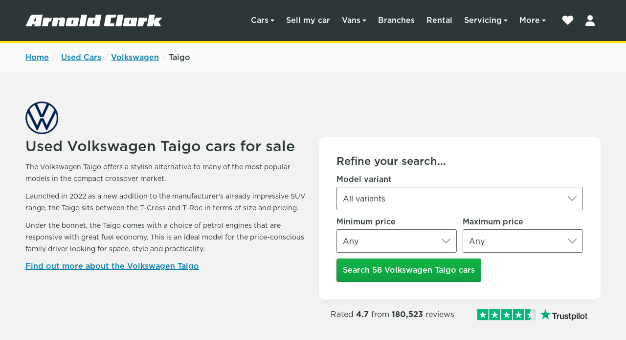

--- FILE ---
content_type: text/html; charset=utf-8
request_url: https://www.arnoldclark.com/used-cars/volkswagen/taigo
body_size: 22389
content:
<!DOCTYPE html>

<html lang="en-GB" class="js-off">
<head>
  <meta charset="utf-8">
  <meta name="viewport" content="width=device-width, initial-scale=1">

  <script>
  window.authOptions = {
    domain: 'https://account.arnoldclark.com',
    clientId: 'v7nqhDVIrHR9wbW2eyUXnOxcsLHTcGvp',
    cacheLocation: 'localstorage',
    authorizationParams: {
      scope: 'openid profile',
      audience: 'https://mobile.arnoldclark.com',
    },     
  }
</script>

<script 
  id='checkSSOLogin' 
  src='/assets/packs/js/check_sso-f15ebf8c0d47aa757dec.js'>
</script>

    <link rel="preconnect" href="https://www.googletagmanager.com">
    <link rel="dns-prefetch" href="https://www.googletagmanager.com">
    <link rel="preconnect" href="https://vcache.arnoldclark.com" crossorigin>
    <link rel="dns-prefetch" href="https://vcache.arnoldclark.com">
    

  <title>Used Volkswagen Taigo cars for sale</title>
    <meta name="description" content="Find your perfect used Volkswagen Taigo from Arnold Clark today. Available with flexible finance, part exchange and Click &amp; Collect.">
  <meta property="og:title" content="Used Volkswagen Taigo cars for sale">
<meta property="og:description" content="Find your perfect used Volkswagen Taigo from Arnold Clark today. Available with flexible finance, part exchange and Click &amp; Collect.">

    <meta property="og:image" content="https://www.arnoldclark.com/cdn/images/social/ac-logo-yellow200x200.jpg">

<meta name="twitter:site" content="@arnoldclark">
<meta name="twitter:card" content="summary">
  <script>
  if (
    'addEventListener' in window &&
    'classList' in document.documentElement &&
    'localStorage' in window &&
    'querySelector' in document
  ) {
    document.documentElement.classList.remove('js-off');
    document.documentElement.classList.add('js-on');
  }
</script>

  <link rel="stylesheet" href="https://cdn.fonts.net/t/1.css?apiType=css&projectid=cf8a8f4e-30dc-4da4-974a-eb6d3226091f" media="print" onload="this.media='all'">
  <link rel="stylesheet" href="/assets/landing_pages-8c8abdb5345a621faa99218eccb9d538acd24ac6187930e4d97e64283a5933bc.css" media="screen" />
  

  <script src="/assets/collapse_lite-daea7b43fe341890d316789c6c51f89521223628338ac54b6f0e1759d7a36380.js" defer="defer"></script>
  <script id='universalNavigation' defer src='/assets/packs/js/universalNavigation-adddfef0b7f0fc84de42.js'></script>
    <script src="/assets/packs/js/seoTrimPage-b5fcdb949b641b11ed1f.js" defer="defer"></script>


  <link rel="apple-touch-icon" type="image/png" href="/assets/icons/apple-touch-icon-60x60-b8e95d6513e111ac724adaece205bb90545255d80b2fff82d94d489c8cd4a478.png" sizes="60x60" />
<link rel="apple-touch-icon" type="image/png" href="/assets/icons/apple-touch-icon-72x72-c9dc459c11c9dbbfefba4870cf315c4dd974d05efb213c0e7dc35f7348e896f2.png" sizes="72x72" />
<link rel="apple-touch-icon" type="image/png" href="/assets/icons/apple-touch-icon-114x114-c74792d5c92b696de5a2a6921fd5b5afd2ea77f1b06a6a6b8cb823ab7be84c70.png" sizes="114x114" />
<link rel="apple-touch-icon" type="image/png" href="/assets/icons/apple-touch-icon-152x152-1605f162fe3464870d8837c9a579b07668898ceca0100f67d179ff401340f758.png" sizes="152x152" />
<link rel="apple-touch-icon" type="image/png" href="/assets/icons/apple-touch-icon-180x180-76cd2cb27219b559f138649cecbb932063fb10c69251faf3686fa452394631ef.png" sizes="180x180" />
<link rel="icon" type="image/png" href="/assets/icons/favicon-48x48-6187c8ceec4c3829b0c4256292a33090d22f22e3ac8a90bbb6dced86d4d38fee.png" sizes="48x48" />
<link rel="icon" type="image/png" href="/assets/icons/favicon-192x192-55c2274e1ebc4e5192a8ffd739392af13abee675faa25e7940d153fd1ce35d67.png" sizes="192x192" />
<meta name="theme-color" content="#2d3737">


  
  <link rel="canonical" href="https://www.arnoldclark.com/used-cars/volkswagen/taigo" />
  <meta name="csrf-param" content="authenticity_token" />
<meta name="csrf-token" content="QeNdPntP27aCmNJ1HC+8xeQeHIgeIY0FDKmS5zXYO/rfRApOMHrEWh3mmo+39AyG1bFsA9MzLfLpbTIoN8eS9Q==" />

    


  <script type="application/ld+json">
  {
  "@context": "https://schema.org",
  "@graph": [
    {
      "@type": "BreadcrumbList",
      "itemListElement": [
        {
          "@type": "ListItem",
          "position": 1,
          "name": "Home",
          "item": "https://www.arnoldclark.com"
        },
        {
          "@type": "ListItem",
          "position": 2,
          "name": "Used Cars",
          "item": "https://www.arnoldclark.com/used-cars"
        },
        {
          "@type": "ListItem",
          "position": 3,
          "name": "Volkswagen",
          "item": "https://www.arnoldclark.com/used-cars/volkswagen"
        },
        {
          "@type": "ListItem",
          "position": 4,
          "name": "Taigo",
          "item": "https://www.arnoldclark.com/used-cars/volkswagen/taigo"
        }
      ]
    },
    {
      "@type": "Vehicle",
      "mainEntityOfPage": "https://www.arnoldclark.com/used-cars/volkswagen/taigo",
      "brand": {
        "@type": "brand",
        "name": "Volkswagen Taigo",
        "logo": "https://www.arnoldclark.com/cdn/images/shared/logos/volkswagen.jpg"
      },
      "name": "Volkswagen Taigo",
      "description": "Find your perfect used Volkswagen Taigo from Arnold Clark today. Available with flexible finance, part exchange and Click & Collect.",
      "offers": {
        "@type": "AggregateOffer",
        "priceCurrency": "GBP",
        "areaServed": {
          "@type": "Country",
          "name": "UK"
        },
        "itemCondition": "UsedCondition",
        "lowPrice": 14498,
        "offerCount": 58
      }
    },
    {
      "@type": "FAQPage",
      "mainEntity": [
        {
          "@type": "Question",
          "name": "How much does a used Volkswagen Taigo cost?",
          "acceptedAnswer": {
            "@type": "Answer",
            "text": "We have 58 used Volkswagen Taigo cars in stock ranging from £14,498 to £28,195."
          }
        },
        {
          "@type": "Question",
          "name": "How many MPG does the Volkswagen Taigo get?",
          "acceptedAnswer": {
            "@type": "Answer",
            "text": "The Volkswagen Taigo MPG starts from 0 mpg."
          }
        },
        {
          "@type": "Question",
          "name": "How much is car tax for a used Volkswagen Taigo?",
          "acceptedAnswer": {
            "@type": "Answer",
            "text": "The Volkswagen Taigo car tax starts from £195 per year for the models in stock."
          }
        },
        {
          "@type": "Question",
          "name": "What is the average mileage on a used Volkswagen Taigo?",
          "acceptedAnswer": {
            "@type": "Answer",
            "text": "The average mileage on a used Volkswagen Taigo in stock is 20095 miles."
          }
        },
        {
          "@type": "Question",
          "name": "Which transmission options are available with the Volkswagen Taigo?",
          "acceptedAnswer": {
            "@type": "Answer",
            "text": "Currently in stock, the Volkswagen Taigo is available in Automatic, Manual."
          }
        },
        {
          "@type": "Question",
          "name": "What different fuel types are available for the Volkswagen Taigo?",
          "acceptedAnswer": {
            "@type": "Answer",
            "text": "Of the Volkswagen Taigo used cars in stock, they are available in the following fuel types: Petrol."
          }
        },
        {
          "@type": "Question",
          "name": "What are the most popular engine sizes in the Volkswagen Taigo?",
          "acceptedAnswer": {
            "@type": "Answer",
            "text": "The most popular engine sizes in the Volkswagen Taigo we have in stock are 1.0 litre, 1.5 litres."
          }
        },
        {
          "@type": "Question",
          "name": "What are the most popular colours in the Volkswagen Taigo range?",
          "acceptedAnswer": {
            "@type": "Answer",
            "text": "The Volkswagen Taigo is available in various colours. The most popular we have in stock are Grey, White, Black"
          }
        }
      ]
    }
  ]
}
</script>

  
  <script id="dataLayer">
    var dataLayer = [{"vehiclesMake":"Volkswagen","vehiclesModel":"Taigo","appName":"SEO Landing Pages","content_group":"vehicle landing page","experiments":{},"loggedIn":false}];
  </script>
</head>

<body class="">
  <a class="ch-skip" href="#main">Skip to main content</a>
  <!-- Google Tag Manager -->
<noscript>
  <iframe src="//www.googletagmanager.com/ns.html?id=GTM-NCZ86Q" height="0" width="0" style="display:none;visibility:hidden"></iframe>
</noscript>

<!-- Begin GTM With CookieControl consents -->
<script>
  function gtag(){dataLayer.push(arguments)}function getCookie(e){
  for(var c=e+"=",d=decodeURIComponent(document.cookie).split(";"),b=0;b<d.length;b++)
  {for(var a=d[b];" "==a.charAt(0);)a=a.substring(1);if(0==a.indexOf(c))
  return a.substring(c.length,a.length)}return""}var cookieConsents=getCookie("CookieControl"),
  ad_storage=cookieConsents.indexOf('marketing":"accepted')> -1?"granted":"denied",
  analytics_storage=cookieConsents.indexOf('analytics":"accepted')> -1?"granted":"denied";
  gtag('consent','default',{'functionality_storage':'granted','ad_storage':ad_storage,
  'ad_user_data':ad_storage,'ad_personalization':ad_storage,
  'analytics_storage':analytics_storage,'wait_for_update':500});
  (function(w,d,s,l,i){w[l]=w[l]||[];w[l].push({'gtm.start':
  new Date().getTime(),event:'gtm.js'});var f=d.getElementsByTagName(s)[0],
  j=d.createElement(s),dl=l!='dataLayer'?'&l='+l:'';j.async=true;j.src=
  'https://www.googletagmanager.com/gtm.js?id='+i+dl;f.parentNode.insertBefore(j,f);
  })(window,document,'script','dataLayer','GTM-NCZ86Q');
</script>
<!-- End GTM With CookieControl consents -->
<!-- End Google Tag Manager -->

  
    <header class="ac-new-header" role="banner">
  <div class="ch-container ch-display--flex ch-align-items--center">
    <a href="https://www.arnoldclark.com" class="ac-new-header__logo">
      <img src="https://www.arnoldclark.com/assets/application/arnold-clark-logo-white-131d5fe2deee42ee786dee124dfb978f845a59b0fccd23822623808986fd9ed6.svg" alt="Arnold Clark" width="280" height="24">
    </a>
    <nav role="navigation" class="ch-display--flex ch-align-items--center">
  <div class="ac-nav__wrapper" data-nav-id="nav-wrapper" aria-expanded="false">
    <div class="ac-nav__mobile-header">
      <a href="https://www.arnoldclark.com" data-nav-id="nav-menu-logo" class="ch-display--block">
        <img src="https://www.arnoldclark.com/assets/navigation/ac-emblem-56c85d5984bd96c1e8f84db1da4c7301dde3b75a730771aeb5d077cf63f46439.svg" alt="Back to home" loading="lazy" width="36" height="36">
      </a>
      <button data-nav-id="nav-menu-back" type="button" class="ch-btn ac-nav__back-button ch-display--none">
        <img src="https://www.arnoldclark.com/assets/navigation/back-arrow-720994c81f55ed0b415ce9a089197ed982bc5f4a8bff3336e1c6d4e3855b34b3.svg" alt="Close menu" loading="lazy" class="ch-mr--2" width="20" height="20">Back
      </button>
      <button class="ac-nav__close-button" data-nav-id="nav-close-button" type="button">
        <img src="https://www.arnoldclark.com/assets/navigation/close-747c26c5cc7f6273707ee2dedf2f2bd62badfdabd8eadb1a1de75598cb10130b.svg" alt="Close menu" loading="lazy" width="48" height="48">
      </button>
    </div>
    
    <nav
  class="ac-nav "
  data-level="0"
> 
    
<ul
  class="ac-nav__list"
  role="menu"
  data-nav-id="home"
>
    <li class="ac-nav__item">
        <a
          data-parent-level="0"
          class="ac-nav__link ac-nav__link--submenu ac-nav__link--top-level"
          href="#menu-cars"
        >
          Cars
        </a>


        <nav
  class="ac-nav ac-nav--submenu ac-nav--hidden"
  data-level="3"
> 
      <h3 class="ac-nav__subheading ac-nav__subheading--category">
    Cars
  </h3>

<ul
  class="ac-nav__list"
  role="menu"
  data-nav-id="home"
>
    <li class="ac-nav__item">
        <a
          data-parent-level="3"
          class="ac-nav__link  "
          href="/vehicles"
        >
          Search
        </a>


    </li>
    <li class="ac-nav__item">
        <a
          data-parent-level="3"
          class="ac-nav__link  "
          href="/used-cars"
        >
          Used cars
        </a>


    </li>
    <li class="ac-nav__item">
        <a
          data-parent-level="3"
          class="ac-nav__link  "
          href="/new-cars"
        >
          New cars
        </a>


    </li>
    <li class="ac-nav__item">
        <a
          data-parent-level="3"
          class="ac-nav__link  "
          href="/nearly-new-cars"
        >
          Nearly-new cars
        </a>


    </li>
    <li class="ac-nav__item">
        <a
          data-parent-level="3"
          class="ac-nav__link  "
          href="/electric-cars"
        >
          Electric cars
        </a>


    </li>
    <li class="ac-nav__item">

        <!-- Mobile list items -->
        <select class="ac-nav__link ac-nav__link--select">
            <option 
              value="#"
            >
              Makes
            </option>
            <option 
              value="/abarth"
            >
              Abarth
            </option>
            <option 
              value="/alfa-romeo"
            >
              Alfa Romeo
            </option>
            <option 
              value="/alpine"
            >
              Alpine
            </option>
            <option 
              value="/bmw"
            >
              BMW
            </option>
            <option 
              value="/byd"
            >
              BYD
            </option>
            <option 
              value="/chery"
            >
              Chery
            </option>
            <option 
              value="/citroen"
            >
              Citroën
            </option>
            <option 
              value="/corvette"
            >
              Corvette
            </option>
            <option 
              value="/cupra"
            >
              CUPRA
            </option>
            <option 
              value="/dacia"
            >
              Dacia
            </option>
            <option 
              value="/ds"
            >
              DS
            </option>
            <option 
              value="/fiat"
            >
              Fiat
            </option>
            <option 
              value="/geely"
            >
              Geely
            </option>
            <option 
              value="/genesis"
            >
              Genesis
            </option>
            <option 
              value="/gwm"
            >
              GWM
            </option>
            <option 
              value="/honda"
            >
              Honda
            </option>
            <option 
              value="/hyundai"
            >
              Hyundai
            </option>
            <option 
              value="/jaecoo"
            >
              JAECOO
            </option>
            <option 
              value="/jeep"
            >
              Jeep
            </option>
            <option 
              value="/kia"
            >
              Kia
            </option>
            <option 
              value="/leapmotor"
            >
              Leapmotor
            </option>
            <option 
              value="/maserati"
            >
              Maserati
            </option>
            <option 
              value="/mazda"
            >
              Mazda
            </option>
            <option 
              value="/mercedes-benz"
            >
              Mercedes-Benz
            </option>
            <option 
              value="/mg"
            >
              MG
            </option>
            <option 
              value="/mini"
            >
              MINI
            </option>
            <option 
              value="/omoda"
            >
              OMODA
            </option>
            <option 
              value="/peugeot"
            >
              Peugeot
            </option>
            <option 
              value="/renault"
            >
              Renault
            </option>
            <option 
              value="/seat"
            >
              SEAT
            </option>
            <option 
              value="/skoda"
            >
              Škoda
            </option>
            <option 
              value="/smart"
            >
              smart
            </option>
            <option 
              value="/vauxhall"
            >
              Vauxhall
            </option>
            <option 
              value="/volkswagen"
            >
              Volkswagen
            </option>
            <option 
              value="/volvo"
            >
              Volvo
            </option>
        </select>

    </li>
    <li class="ac-nav__item">
        <a
          data-parent-level="3"
          class="ac-nav__link  "
          href="/nearly-new-cars/motorstore"
        >
          Motorstore
        </a>


    </li>
    <li class="ac-nav__item">
        <a
          data-parent-level="3"
          class="ac-nav__link  "
          href="/luxury-cars"
        >
          Luxury cars
        </a>


    </li>
    <li class="ac-nav__item">
        <a
          data-parent-level="3"
          class="ac-nav__link  "
          href="/motability"
        >
          Motability
        </a>


    </li>
    <li class="ac-nav__item">
        <a
          data-parent-level="3"
          class="ac-nav__link  "
          href="https://www.arnoldclarkleasing.com/personal"
            target="_blank"
        >
          Personal car leasing
        </a>


    </li>
</ul>

    <!-- Desktop list items -->
    <div class="ac-nav__secondary-list">
      <h3 class="ac-nav__subheading">Makes</h3>
      <ul class="ac-nav__list">
            <li class="ac-nav__item">
              <a
                data-parent-level="3"
                class="ac-nav__link "
                href="/abarth"
              >
                Abarth
              </a>
            </li>
            <li class="ac-nav__item">
              <a
                data-parent-level="3"
                class="ac-nav__link "
                href="/alfa-romeo"
              >
                Alfa Romeo
              </a>
            </li>
            <li class="ac-nav__item">
              <a
                data-parent-level="3"
                class="ac-nav__link "
                href="/alpine"
              >
                Alpine
              </a>
            </li>
            <li class="ac-nav__item">
              <a
                data-parent-level="3"
                class="ac-nav__link "
                href="/bmw"
              >
                BMW
              </a>
            </li>
            <li class="ac-nav__item">
              <a
                data-parent-level="3"
                class="ac-nav__link "
                href="/byd"
              >
                BYD
              </a>
            </li>
            <li class="ac-nav__item">
              <a
                data-parent-level="3"
                class="ac-nav__link "
                href="/chery"
              >
                Chery
              </a>
            </li>
            <li class="ac-nav__item">
              <a
                data-parent-level="3"
                class="ac-nav__link "
                href="/citroen"
              >
                Citroën
              </a>
            </li>
            <li class="ac-nav__item">
              <a
                data-parent-level="3"
                class="ac-nav__link "
                href="/corvette"
              >
                Corvette
              </a>
            </li>
            <li class="ac-nav__item">
              <a
                data-parent-level="3"
                class="ac-nav__link "
                href="/cupra"
              >
                CUPRA
              </a>
            </li>
            <li class="ac-nav__item">
              <a
                data-parent-level="3"
                class="ac-nav__link "
                href="/dacia"
              >
                Dacia
              </a>
            </li>
            <li class="ac-nav__item">
              <a
                data-parent-level="3"
                class="ac-nav__link "
                href="/ds"
              >
                DS
              </a>
            </li>
            <li class="ac-nav__item">
              <a
                data-parent-level="3"
                class="ac-nav__link "
                href="/fiat"
              >
                Fiat
              </a>
            </li>
            <li class="ac-nav__item">
              <a
                data-parent-level="3"
                class="ac-nav__link "
                href="/geely"
              >
                Geely
              </a>
            </li>
            <li class="ac-nav__item">
              <a
                data-parent-level="3"
                class="ac-nav__link "
                href="/genesis"
              >
                Genesis
              </a>
            </li>
            <li class="ac-nav__item">
              <a
                data-parent-level="3"
                class="ac-nav__link "
                href="/gwm"
              >
                GWM
              </a>
            </li>
            <li class="ac-nav__item">
              <a
                data-parent-level="3"
                class="ac-nav__link "
                href="/honda"
              >
                Honda
              </a>
            </li>
            <li class="ac-nav__item">
              <a
                data-parent-level="3"
                class="ac-nav__link "
                href="/hyundai"
              >
                Hyundai
              </a>
            </li>
            <li class="ac-nav__item">
              <a
                data-parent-level="3"
                class="ac-nav__link "
                href="/jaecoo"
              >
                JAECOO
              </a>
            </li>
            <li class="ac-nav__item">
              <a
                data-parent-level="3"
                class="ac-nav__link "
                href="/jeep"
              >
                Jeep
              </a>
            </li>
            <li class="ac-nav__item">
              <a
                data-parent-level="3"
                class="ac-nav__link "
                href="/kia"
              >
                Kia
              </a>
            </li>
            <li class="ac-nav__item">
              <a
                data-parent-level="3"
                class="ac-nav__link "
                href="/leapmotor"
              >
                Leapmotor
              </a>
            </li>
            <li class="ac-nav__item">
              <a
                data-parent-level="3"
                class="ac-nav__link "
                href="/maserati"
              >
                Maserati
              </a>
            </li>
            <li class="ac-nav__item">
              <a
                data-parent-level="3"
                class="ac-nav__link "
                href="/mazda"
              >
                Mazda
              </a>
            </li>
            <li class="ac-nav__item">
              <a
                data-parent-level="3"
                class="ac-nav__link "
                href="/mercedes-benz"
              >
                Mercedes-Benz
              </a>
            </li>
            <li class="ac-nav__item">
              <a
                data-parent-level="3"
                class="ac-nav__link "
                href="/mg"
              >
                MG
              </a>
            </li>
            <li class="ac-nav__item">
              <a
                data-parent-level="3"
                class="ac-nav__link "
                href="/mini"
              >
                MINI
              </a>
            </li>
            <li class="ac-nav__item">
              <a
                data-parent-level="3"
                class="ac-nav__link "
                href="/omoda"
              >
                OMODA
              </a>
            </li>
            <li class="ac-nav__item">
              <a
                data-parent-level="3"
                class="ac-nav__link "
                href="/peugeot"
              >
                Peugeot
              </a>
            </li>
            <li class="ac-nav__item">
              <a
                data-parent-level="3"
                class="ac-nav__link "
                href="/renault"
              >
                Renault
              </a>
            </li>
            <li class="ac-nav__item">
              <a
                data-parent-level="3"
                class="ac-nav__link "
                href="/seat"
              >
                SEAT
              </a>
            </li>
            <li class="ac-nav__item">
              <a
                data-parent-level="3"
                class="ac-nav__link "
                href="/skoda"
              >
                Škoda
              </a>
            </li>
            <li class="ac-nav__item">
              <a
                data-parent-level="3"
                class="ac-nav__link "
                href="/smart"
              >
                smart
              </a>
            </li>
            <li class="ac-nav__item">
              <a
                data-parent-level="3"
                class="ac-nav__link "
                href="/vauxhall"
              >
                Vauxhall
              </a>
            </li>
            <li class="ac-nav__item">
              <a
                data-parent-level="3"
                class="ac-nav__link "
                href="/volkswagen"
              >
                Volkswagen
              </a>
            </li>
            <li class="ac-nav__item">
              <a
                data-parent-level="3"
                class="ac-nav__link "
                href="/volvo"
              >
                Volvo
              </a>
            </li>
      </ul>
    </div>




      <h3 class="ac-nav__subheading ac-nav__subheading--find-out-more">
    Find out more
  </h3>

<ul
  class="ac-nav__list  ac-nav__list--find-out-more"
  role="menu"
  data-nav-id="home"
>
    <li class="ac-nav__item">
      <a
        data-parent-level="3"
        class="ac-nav__link  "
        href="/car-finance"
      >
        Car finance
      </a>

    </li>
    <li class="ac-nav__item">
      <a
        data-parent-level="3"
        class="ac-nav__link  "
        href="/electric-cars"
      >
        Electric car buying
      </a>

    </li>
    <li class="ac-nav__item">
      <a
        data-parent-level="3"
        class="ac-nav__link  "
        href="/servicing/complete-aftercare"
      >
        Aftercare range
      </a>

    </li>
    <li class="ac-nav__item">
      <a
        data-parent-level="3"
        class="ac-nav__link  "
        href="/best-deal-guarantee"
      >
        Our Best Deal Guarantee
      </a>

    </li>

</ul>

</nav>

    </li>
    <li class="ac-nav__item">
        <a
          data-parent-level="0"
          class="ac-nav__link  ac-nav__link--top-level"
          href="/sell-my-car"
        >
          Sell my car
        </a>


    </li>
    <li class="ac-nav__item">
        <a
          data-parent-level="0"
          class="ac-nav__link ac-nav__link--submenu ac-nav__link--top-level"
          href="#vans"
        >
          Vans
        </a>


        <nav
  class="ac-nav ac-nav--submenu ac-nav--hidden"
  data-level="3"
> 
      <h3 class="ac-nav__subheading ac-nav__subheading--category">
    Vans
  </h3>

<ul
  class="ac-nav__list"
  role="menu"
  data-nav-id="home"
>
    <li class="ac-nav__item">
        <a
          data-parent-level="3"
          class="ac-nav__link  "
          href="/van-store"
        >
          Vanstore
        </a>


    </li>
    <li class="ac-nav__item">
        <a
          data-parent-level="3"
          class="ac-nav__link  "
          href="/vehicles?search_type=Vans&amp;payment_type=cash"
            rel="noindex, nofollow"
        >
          Used vans
        </a>


    </li>
    <li class="ac-nav__item">
        <a
          data-parent-level="3"
          class="ac-nav__link  "
          href="/new-vans"
        >
          New vans
        </a>


    </li>
    <li class="ac-nav__item">
        <a
          data-parent-level="3"
          class="ac-nav__link  "
          href="/nearly-new-vans"
        >
          Nearly-new vans
        </a>


    </li>
    <li class="ac-nav__item">
        <a
          data-parent-level="3"
          class="ac-nav__link  "
          href="/van-store#locations"
        >
          Branches
        </a>


    </li>
    <li class="ac-nav__item">
        <a
          data-parent-level="3"
          class="ac-nav__link  "
          href="https://www.arnoldclarkleasing.com/business-quote"
            target="_blank"
        >
          Van leasing
        </a>


    </li>
</ul>





      <h3 class="ac-nav__subheading ac-nav__subheading--find-out-more">
    Find out more
  </h3>

<ul
  class="ac-nav__list  ac-nav__list--find-out-more"
  role="menu"
  data-nav-id="home"
>
    <li class="ac-nav__item">
      <a
        data-parent-level="3"
        class="ac-nav__link  "
        href="/sell-my-van"
      >
        Sell your van
      </a>

    </li>
    <li class="ac-nav__item">
      <a
        data-parent-level="3"
        class="ac-nav__link  "
        href="/servicing"
      >
        Servicing
      </a>

    </li>
    <li class="ac-nav__item">
      <a
        data-parent-level="3"
        class="ac-nav__link  "
        href="/coachbuilders"
      >
        Van conversions
      </a>

    </li>

</ul>

</nav>

    </li>
    <li class="ac-nav__item">
        <a
          data-parent-level="0"
          class="ac-nav__link  ac-nav__link--top-level"
          href="/find-a-dealer"
        >
          Branches
        </a>


    </li>
    <li class="ac-nav__item">
        <a
          data-parent-level="0"
          class="ac-nav__link  ac-nav__link--top-level"
          href="https://www.arnoldclarkrental.com/"
            target="_blank"
        >
          Rental
        </a>


    </li>
    <li class="ac-nav__item">
        <a
          data-parent-level="0"
          class="ac-nav__link ac-nav__link--submenu ac-nav__link--top-level"
          href="#servicing"
        >
          Servicing
        </a>


        <nav
  class="ac-nav ac-nav--submenu ac-nav--hidden"
  data-level="3"
> 
      <h3 class="ac-nav__subheading ac-nav__subheading--category">
    Servicing and repairs
  </h3>

<ul
  class="ac-nav__list"
  role="menu"
  data-nav-id="home"
>
    <li class="ac-nav__item">
        <a
          data-parent-level="3"
          class="ac-nav__link  "
          href="/servicing/book"
            rel="nofollow"
        >
          Book a Service or MOT
        </a>


    </li>
    <li class="ac-nav__item">
        <a
          data-parent-level="3"
          class="ac-nav__link  "
          href="/servicing/manufacturer"
        >
          Manufacturer servicing
        </a>


    </li>
    <li class="ac-nav__item">
        <a
          data-parent-level="3"
          class="ac-nav__link  "
          href="/servicing/value"
        >
          Value servicing
        </a>


    </li>
    <li class="ac-nav__item">
        <a
          data-parent-level="3"
          class="ac-nav__link  "
          href="/servicing"
        >
          More servicing options
        </a>


    </li>
    <li class="ac-nav__item">
        <a
          data-parent-level="3"
          class="ac-nav__link  "
          href="/servicing/tyres/prices"
        >
          Tyres
        </a>


    </li>
    <li class="ac-nav__item">
        <a
          data-parent-level="3"
          class="ac-nav__link  "
          href="https://www.arnoldclarkautoparts.com/"
            target="_blank"
        >
          Parts &amp; Accessories
        </a>


    </li>
</ul>





      <h3 class="ac-nav__subheading ac-nav__subheading--find-out-more">
    Find out more
  </h3>

<ul
  class="ac-nav__list  ac-nav__list--find-out-more"
  role="menu"
  data-nav-id="home"
>
    <li class="ac-nav__item">
      <a
        data-parent-level="3"
        class="ac-nav__link  "
        href="/aftercare-car-warranty"
      >
        Aftercare warranty
      </a>

    </li>
    <li class="ac-nav__item">
      <a
        data-parent-level="3"
        class="ac-nav__link  "
        href="/servicing/accident-repairs"
      >
        Accident repairs
      </a>

    </li>
    <li class="ac-nav__item">
      <a
        data-parent-level="3"
        class="ac-nav__link  "
        href="/accist"
      >
        Accist accident management
      </a>

    </li>
    <li class="ac-nav__item">
      <a
        data-parent-level="3"
        class="ac-nav__link  "
        href="/servicing/electric-car"
      >
        Electric car servicing
      </a>

    </li>
    <li class="ac-nav__item">
      <a
        data-parent-level="3"
        class="ac-nav__link  "
        href="/servicing/pay-monthly"
      >
        Interest free payment plans
      </a>

    </li>
    <li class="ac-nav__item">
      <a
        data-parent-level="3"
        class="ac-nav__link  "
        href="/coachbuilders"
      >
        Coachbuilders
      </a>

    </li>
    <li class="ac-nav__item">
      <a
        data-parent-level="3"
        class="ac-nav__link  "
        href="/servicing"
      >
        Why choose Arnold Clark?
      </a>

    </li>

</ul>

</nav>

    </li>
    <li class="ac-nav__item">
        <a
          data-parent-level="0"
          class="ac-nav__link ac-nav__link--submenu ac-nav__link--top-level"
          href="#more"
        >
          More
        </a>


        <nav
  class="ac-nav ac-nav--submenu ac-nav--hidden"
  data-level="3"
> 
      <h3 class="ac-nav__subheading ac-nav__subheading--category">
    More from us
  </h3>

<ul
  class="ac-nav__list"
  role="menu"
  data-nav-id="home"
>
    <li class="ac-nav__item">
        <a
          data-parent-level="3"
          class="ac-nav__link  "
          href="https://www.arnoldclarkleasing.com/business"
            target="_blank"
        >
          Business leasing
        </a>


    </li>
    <li class="ac-nav__item">
        <a
          data-parent-level="3"
          class="ac-nav__link  "
          href="https://www.arnoldclarkautoparts.com/"
            target="_blank"
        >
          Autoparts
        </a>


    </li>
    <li class="ac-nav__item">
        <a
          data-parent-level="3"
          class="ac-nav__link  "
          href="https://www.centralcarauctions.com/"
            target="_blank"
        >
          Central Car Auctions
        </a>


    </li>
    <li class="ac-nav__item">
        <a
          data-parent-level="3"
          class="ac-nav__link  "
          href="https://www.gtg.co.uk/"
            target="_blank"
        >
          GTG Training
        </a>


    </li>
    <li class="ac-nav__item">
        <a
          data-parent-level="3"
          class="ac-nav__link  "
          href="https://bumblebeeev.com/"
            target="_blank"
        >
          Bumblebee EV
        </a>


    </li>
    <li class="ac-nav__item">
        <a
          data-parent-level="3"
          class="ac-nav__link  "
          href="/charge"
        >
          Charge
        </a>


    </li>
    <li class="ac-nav__item">
        <a
          data-parent-level="3"
          class="ac-nav__link  "
          href="/insurance"
        >
          Insurance
        </a>


    </li>
    <li class="ac-nav__item">
        <a
          data-parent-level="3"
          class="ac-nav__link  "
          href="/vehicles?body_type%5B%5D=Motorbike"
            rel="noindex, nofollow"
        >
          Motorbikes
        </a>


    </li>
</ul>





      <h3 class="ac-nav__subheading ac-nav__subheading--find-out-more">
    Find out more
  </h3>

<ul
  class="ac-nav__list  ac-nav__list--find-out-more"
  role="menu"
  data-nav-id="home"
>
    <li class="ac-nav__item">
      <a
        data-parent-level="3"
        class="ac-nav__link  "
        href="/help"
      >
        Help &amp; Support
      </a>

    </li>
    <li class="ac-nav__item">
      <a
        data-parent-level="3"
        class="ac-nav__link  "
        href="/careers"
      >
        Careers
      </a>

    </li>
    <li class="ac-nav__item">
      <a
        data-parent-level="3"
        class="ac-nav__link  "
        href="/car-finance"
      >
        Car finance guide
      </a>

    </li>
    <li class="ac-nav__item">
      <a
        data-parent-level="3"
        class="ac-nav__link  "
        href="/car-valuation/part-exchange"
      >
        Part exchange
      </a>

    </li>
    <li class="ac-nav__item">
      <a
        data-parent-level="3"
        class="ac-nav__link  "
        href="/electric-cars"
      >
        Electric car buying
      </a>

    </li>
    <li class="ac-nav__item">
      <a
        data-parent-level="3"
        class="ac-nav__link  "
        href="/click-and-collect"
      >
        Click &amp; Collect
      </a>

    </li>
    <li class="ac-nav__item">
      <a
        data-parent-level="3"
        class="ac-nav__link  "
        href="/coachbuilders/mobility-adaptations"
      >
        Mobility adaptations
      </a>

    </li>
    <li class="ac-nav__item">
      <a
        data-parent-level="3"
        class="ac-nav__link  "
        href="/community"
      >
        Community
      </a>

    </li>
    <li class="ac-nav__item">
      <a
        data-parent-level="3"
        class="ac-nav__link  "
        href="/newsroom"
      >
        Newsroom
      </a>

    </li>
    <li class="ac-nav__item">
      <a
        data-parent-level="3"
        class="ac-nav__link  "
        href="/blog"
      >
        Blog
      </a>

    </li>

</ul>

</nav>

    </li>
</ul>





</nav>

    
    <div class="ac-nav__footer">
      <div class="ac-nav__tools">
        <a href="/help"
          class="ac-nav__help"
        >
          <img src="https://www.arnoldclark.com/assets/navigation/help-1f26f65045f67d00d0bd9e9615592df49a25d37b8a2c9ce7e78a20d12779daac.svg" loading="lazy" class="ch-mr--2" alt="" width="24" height="24">Help &amp; Support
        </a>
      </div>
      <div class="ac-nav__trustpilot">
        <span class="ch-fw--500">Rated Excellent</span> on <img src="/assets/application/trustpilot/trustpilot-logo-green-black-fb3a378b336dcbfd130777ee65dc8de4d16c7304b9d5cdff7fea08df97ec9e76.svg" alt="Trustpilot" loading="lazy" width="114" height="28">
      </div>
    </div>
  </div>
  <div class="ch-flex--none md:ch-ml--2">
    <a class="ch-display--inline-block ac-nav__shortlist" data-gtm-track="interaction" data-gtm-track-action="Clicked header shortlist" data-gtm-track-label="Web mobile" rel="nofollow" href="/shortlist">
      <span class="ac-nav__shortlist--label ch-reader" >Shortlist</span>
</a>    <button 
      class="ch-display--inline-block ac-nav__login"
      data-gtm-track="click_cta"
      data-gtm-track-label="Login - Main Nav"
    > 
      <span class="ch-reader ac-nav__login--label">Log in to your account</span>
    </button>
  </div>
  <button class="ac-nav__menu-button" data-nav-id="nav-menu-button" type="button" aria-haspopup="true" aria-expanded="false">
    <img src="https://www.arnoldclark.com/assets/navigation/menu-1689bbede28c7b50ee857add1c65edf909d5fb75b9260ee2cd8f2159d8aed568.svg" alt="" width="28" height="20" class="ch-mh--auto">
    <span class="ch-reader">Menu</span>
  </button>
</nav>

  </div>
</header>

  
  <main id="main">
    <nav class="ch-container ch-bg--grey-1 ch-mv--2 md:ch-mv--3">
  <ul class="ch-breadcrumb ch-fs--3">
    <li class="ch-breadcrumb__item">
      <a href="https://www.arnoldclark.com">Home</a>
    </li>
    <li class="ch-breadcrumb__item">
      <a href="/used-cars">Used Cars</a>
    </li>
    <li class="ch-breadcrumb__item"><a href="/used-cars/volkswagen">Volkswagen</a></li><li class="ch-breadcrumb__item">Taigo</li>
  </ul>
</nav>



<div class="ch-full-bleed ch-bg--grey-2 ch-mb--3 md:ch-mb--6">
  <header class="ch-container ch-pv--2 sm:ch-pv--5 md:ch-pv--6 lg:ch-pv--10 seo-header-trim">
    <!-- Brand Image -->
      <img alt="" height="67" class="ch-img--responsive ch-mb--1 seo-header-trim__logo" src="https://www.arnoldclark.com/cdn/images/shared/logos/manufacturer/contained/left/volkswagen.png" />

    <div class="ch-display--grid md:ch-grid-cols--2 ch-gap--4">
      <!-- Info -->
      <div>
        <h1>Used Volkswagen Taigo cars for sale</h1>
        <div class="ch-relative" data-collapsed="true" id="collapse-header">
            <div><p>The Volkswagen Taigo offers a stylish alternative to many of the most popular models in the compact crossover market.</p>
<p>Launched in 2022 as a new addition to the manufacturer's already impressive SUV range, the Taigo sits between the T-Cross and T-Roc in terms of size and pricing.</p>
<p>Under the bonnet, the Taigo comes with a choice of petrol engines that are responsive with great fuel economy. This is an ideal model for the price-conscious family driver looking for space, style and practicality.</p></div>
            <div class="collapse-header__btn-container">
              <div class="collapse-header__ellipsis ch-mh--1">...</div>
              <button class="ch-btn--link collapse-header__btn ch-fw--500 ch-fs--3 ch-pl--0 md:ch-display--none">Read more</button>
            </div>
            <a href="#find-out-more" class="ch-btn--link ch-fs--3 ch-fw--500 ch-pl--0">Find out more about the Volkswagen Taigo</a>
        </div>
      </div>

      <!-- Search -->
      <div>
        <div class="ch-bg--white ch-rounded--lg ch-ph--3 sm:ch-ph--6 ch-pv--3 sm:ch-pv--6 ch-shadow--sm ch-mb--3">
          <h3>Refine your search...</h3>
          <form action="/vehicles" accept-charset="UTF-8" method="get">
            <input type="hidden" name="payment_type" id="payment_type" value="cash" autocomplete="off" />
            <input type="hidden" name="make" id="make" value="volkswagen" autocomplete="off" />
            <input type="hidden" name="model" id="model" value="Taigo" autocomplete="off" />
            <input type="hidden" name="unreserved_only" id="unreserved_only" value="true" autocomplete="off" />


            <div class="ch-form__group">
              <label class="ch-form__control-label" for="trim">Model variant</label>
              <select name="trim" id="trim" class="ch-form__control"><option value="">All variants</option><option value="Life">Life</option>
<option value="R-Line">R-Line</option></select>
            </div>

            <div class="ch-display--grid ch-grid-cols--2 ch-gap--2">
              <div class="ch-form__group">
                <label class="ch-form__control-label" for="min_price">Minimum price</label>
                <select name="min_price" id="min_price" class="ch-form__control"><option value="">Any</option><option value="1000">£1000</option>
<option value="2000">£2000</option>
<option value="3000">£3000</option>
<option value="4000">£4000</option>
<option value="5000">£5000</option>
<option value="6000">£6000</option>
<option value="7000">£7000</option>
<option value="8000">£8000</option>
<option value="9000">£9000</option>
<option value="10000">£10,000</option>
<option value="11000">£11,000</option>
<option value="12000">£12,000</option>
<option value="13000">£13,000</option>
<option value="14000">£14,000</option>
<option value="15000">£15,000</option>
<option value="16000">£16,000</option>
<option value="17000">£17,000</option>
<option value="18000">£18,000</option>
<option value="19000">£19,000</option>
<option value="20000">£20,000</option>
<option value="25000">£25,000</option>
<option value="30000">£30,000</option>
<option value="35000">£35,000</option>
<option value="40000">£40,000</option>
<option value="50000">£50,000</option>
<option value="100000">£100,000</option>
<option value="150000">£150,000</option></select>
              </div>

              <div class="ch-form__group">
                <label class="ch-form__control-label" for="max_price">Maximum price</label>
                <select name="max_price" id="max_price" class="ch-form__control"><option value="">Any</option><option value="1000">£1000</option>
<option value="2000">£2000</option>
<option value="3000">£3000</option>
<option value="4000">£4000</option>
<option value="5000">£5000</option>
<option value="6000">£6000</option>
<option value="7000">£7000</option>
<option value="8000">£8000</option>
<option value="9000">£9000</option>
<option value="10000">£10,000</option>
<option value="11000">£11,000</option>
<option value="12000">£12,000</option>
<option value="13000">£13,000</option>
<option value="14000">£14,000</option>
<option value="15000">£15,000</option>
<option value="16000">£16,000</option>
<option value="17000">£17,000</option>
<option value="18000">£18,000</option>
<option value="19000">£19,000</option>
<option value="20000">£20,000</option>
<option value="25000">£25,000</option>
<option value="30000">£30,000</option>
<option value="35000">£35,000</option>
<option value="40000">£40,000</option>
<option value="50000">£50,000</option>
<option value="100000">£100,000</option>
<option value="150000">£150,000</option></select>
              </div>
            </div>

            <button type="submit" id="search-cta" rel="nofollow" class="ch-btn ch-btn--success ch-btn--block md:ch-width--auto">Search 58 Volkswagen Taigo cars</button>
</form>        </div>

        <div class="ch-display--flex ch-justify-content--around ch-align-items--center ch-flex-flow--column-wrap lg:ch-flex-flow--row-nowrap">
          <div class="ch-text--center ch-fs--3">Rated <b>4.7</b> from <b>180,523</b> reviews</div>
          <div clas="ch-display--flex ch-flex-flow--row-nowrap">
            <img src="/assets/application/trustpilot/trustpilot-four-point-five-star-rating-adbac07f9ab8ffb0209be9baa4ddd233c055e123454bb16ade9ae308394083d2.svg" alt="" width="120" height="24" />
            <img src="/assets/application/trustpilot/trustpilot-logo-green-black-fb3a378b336dcbfd130777ee65dc8de4d16c7304b9d5cdff7fea08df97ec9e76.svg" width="105" height="24" alt="" />
          </div>
        </div>
      </div>
    </div>
  </header>
</div>

<div class="ch-container ch-bg--grey-1">
  
  <h2 class="ch-fs--4">58 used Volkswagen Taigo cars in stock</h2>
  
  <section class="ch-mb--6">
  <ul class="ac-results">
        <li class="ch-card ac-result">
          <div class="ch-relative">
            <a href="https://www.arnoldclark.com/used-cars/volkswagen/taigo/1-0-tsi-life-5dr/2023/ref/arnae-u-60508">
              <img
                src="https://vcache.arnoldclark.com/imageserver/AZRHNGA2E7-MUS6/350/f"
                alt="2023 (72/23) Volkswagen Taigo 1.0 TSI Life 5dr"
                class="ch-img--responsive"
                height="263"
                width="350"
                loading="lazy"
              >
            </a>
          </div>
          <div class="ac-result__content">
            <h3 class="ac-vehicle__title">
              <a href="https://www.arnoldclark.com/used-cars/volkswagen/taigo/1-0-tsi-life-5dr/2023/ref/arnae-u-60508">
                2023 (72/23) Volkswagen Taigo
                <small class="ac-vehicle__title-variant">1.0 TSI Life 5dr</small>
              </a>
            </h3>
          <ul class="ac-result__summary">
            <li class="ch-chip ch-chip--grey-2">16,132 miles</li>
            <li class="ch-chip ch-chip--grey-2">Used</li>
            <li class="ch-chip ch-chip--grey-2">Petrol</li>
          </ul>
          </div>
          <div class="ch-bt--1 ch-bb--1 ch-bc--grey-3 ch-display--flex ch-flex-flow--column-wrap">
            <div class="ac-pricing">
              <span class="ac-pricing__cash">
                <span class="ac-pricing__prefix">Only</span>
                <span class="ac-money">£16,498</span>
              </span>
              <div class="result__finance">
                <span class="ac-pricing__deposit">
                  <span class="ac-money">£249</span>
                  <span class="ac-pricing__suffix">Deposit</span>
                </span>
                <span class="ch-ph--1">+</span>
                <span class="ac-pricing__monthly">
                  <span class="ac-money">£273.58</span>
                  <span class="ac-pricing__suffix">Per month</span>
                </span>
              </div>
            </div>
          </div>
          <div class="ac-result__footer">
              <a href="/find-a-dealer/ref/arnae" class="branchname">
                <span class="ch-text--bold ch-text--ellipsis">Glasgow Garscube Road Vauxhall / Leapmotor</span>
              </a>
          </div>
        </li>
        <li class="ch-card ac-result">
          <div class="ch-relative">
            <a href="https://www.arnoldclark.com/used-cars/volkswagen/taigo/1-0-tsi-life-5dr/2022/ref/arnag-u-45256">
              <img
                src="https://vcache.arnoldclark.com/imageserver/AARYNTA2G7-YUY4/350/f"
                alt="2022 (72) Volkswagen Taigo 1.0 TSI Life 5dr"
                class="ch-img--responsive"
                height="263"
                width="350"
                loading="lazy"
              >
            </a>
          </div>
          <div class="ac-result__content">
            <h3 class="ac-vehicle__title">
              <a href="https://www.arnoldclark.com/used-cars/volkswagen/taigo/1-0-tsi-life-5dr/2022/ref/arnag-u-45256">
                2022 (72) Volkswagen Taigo
                <small class="ac-vehicle__title-variant">1.0 TSI Life 5dr</small>
              </a>
            </h3>
          <ul class="ac-result__summary">
            <li class="ch-chip ch-chip--grey-2">37,592 miles</li>
            <li class="ch-chip ch-chip--grey-2">Used</li>
            <li class="ch-chip ch-chip--grey-2">Petrol</li>
          </ul>
          </div>
          <div class="ch-bt--1 ch-bb--1 ch-bc--grey-3 ch-display--flex ch-flex-flow--column-wrap">
            <div class="ac-pricing">
              <span class="ac-pricing__cash">
                <span class="ac-pricing__prefix">Sale price</span>
                <span class="ac-money">£14,498</span>
              </span>
              <div class="result__finance">
                <span class="ac-pricing__deposit">
                  <span class="ac-money">£249</span>
                  <span class="ac-pricing__suffix">Deposit</span>
                </span>
                <span class="ch-ph--1">+</span>
                <span class="ac-pricing__monthly">
                  <span class="ac-money">£239.94</span>
                  <span class="ac-pricing__suffix">Per month</span>
                </span>
              </div>
            </div>
              <span class="ac-pricing__saving">
                Save 
                <span class="ac-money">£500</span>
                
              </span>
          </div>
          <div class="ac-result__footer">
              <a href="/find-a-dealer/ref/arnag" class="branchname">
                <span class="ch-text--bold ch-text--ellipsis">Stirling Vauxhall</span>
              </a>
          </div>
        </li>
        <div class="ch-card usp-card usp-card--real-sale">
  <img src="https://www.arnoldclark.com/assets/usps/real-sale-1bc37c6dad27d9744edb4796fe077c17cebb0390dbeb79a6d744bb2fe1968a03.svg" loading="lazy" alt="" width="270" height="194" class="ch-img--responsive" />
  <div class="usp-card__real-sale-extension ch-width--auto ch-bg--ac-yellow ch-color--ac-black ch-fw--800 ch-text--center ch-pa--1 ch-mb--4" >DON'T MISS OUT!<br>ENDS 16th FEB</div>
  <div class="ch-card__content usp-card__content usp-card__content--real-sale ch-pv--4 ch-ph--2">
    <h3 class="ch-fw--800">
      <span>BIG CHOICE</span>
      <span>HUGE</span>
      <span>SAVINGS</span>
    </h3>
  </div>
</div>

        <li class="ch-card ac-result">
          <div class="ch-relative">
            <a href="https://www.arnoldclark.com/used-cars/volkswagen/taigo/1-0-tsi-110-life-5dr/2022/ref/arnag-u-45303">
              <img
                src="https://vcache.arnoldclark.com/imageserver/ANRXNGA2G7-KUV4/350/f"
                alt="2022 (72) Volkswagen Taigo 1.0 TSI 110 Life 5dr"
                class="ch-img--responsive"
                height="263"
                width="350"
                loading="lazy"
              >
            </a>
          </div>
          <div class="ac-result__content">
            <h3 class="ac-vehicle__title">
              <a href="https://www.arnoldclark.com/used-cars/volkswagen/taigo/1-0-tsi-110-life-5dr/2022/ref/arnag-u-45303">
                2022 (72) Volkswagen Taigo
                <small class="ac-vehicle__title-variant">1.0 TSI 110 Life 5dr</small>
              </a>
            </h3>
          <ul class="ac-result__summary">
            <li class="ch-chip ch-chip--grey-2">25,637 miles</li>
            <li class="ch-chip ch-chip--grey-2">Used</li>
            <li class="ch-chip ch-chip--grey-2">Petrol</li>
          </ul>
          </div>
          <div class="ch-bt--1 ch-bb--1 ch-bc--grey-3 ch-display--flex ch-flex-flow--column-wrap">
            <div class="ac-pricing">
              <span class="ac-pricing__cash">
                <span class="ac-pricing__prefix">Sale price</span>
                <span class="ac-money">£15,498</span>
              </span>
              <div class="result__finance">
                <span class="ac-pricing__deposit">
                  <span class="ac-money">£249</span>
                  <span class="ac-pricing__suffix">Deposit</span>
                </span>
                <span class="ch-ph--1">+</span>
                <span class="ac-pricing__monthly">
                  <span class="ac-money">£255.52</span>
                  <span class="ac-pricing__suffix">Per month</span>
                </span>
              </div>
            </div>
              <span class="ac-pricing__saving">
                Save 
                <span class="ac-money">£500</span>
                
              </span>
          </div>
          <div class="ac-result__footer">
              <a href="/find-a-dealer/ref/arnag" class="branchname">
                <span class="ch-text--bold ch-text--ellipsis">Stirling Vauxhall</span>
              </a>
          </div>
        </li>
        <li class="ch-card ac-result">
          <div class="ch-relative">
            <a href="https://www.arnoldclark.com/used-cars/volkswagen/taigo/1-5-tsi-150-r-line-5dr-dsg/2023/ref/arnag-u-45367">
              <img
                src="https://vcache.arnoldclark.com/imageserver/AKRDNVA3G2-CUM4/350/f"
                alt="2023 (23) Volkswagen Taigo 1.5 TSI 150 R-Line 5dr DSG"
                class="ch-img--responsive"
                height="263"
                width="350"
                loading="lazy"
              >
            </a>
          </div>
          <div class="ac-result__content">
            <h3 class="ac-vehicle__title">
              <a href="https://www.arnoldclark.com/used-cars/volkswagen/taigo/1-5-tsi-150-r-line-5dr-dsg/2023/ref/arnag-u-45367">
                2023 (23) Volkswagen Taigo
                <small class="ac-vehicle__title-variant">1.5 TSI 150 R-Line 5dr DSG</small>
              </a>
            </h3>
          <ul class="ac-result__summary">
            <li class="ch-chip ch-chip--grey-2">14,393 miles</li>
            <li class="ch-chip ch-chip--grey-2">Used</li>
            <li class="ch-chip ch-chip--grey-2">Petrol</li>
          </ul>
          </div>
          <div class="ch-bt--1 ch-bb--1 ch-bc--grey-3 ch-display--flex ch-flex-flow--column-wrap">
            <div class="ac-pricing">
              <span class="ac-pricing__cash">
                <span class="ac-pricing__prefix">Only</span>
                <span class="ac-money">£20,498</span>
              </span>
              <div class="result__finance">
                <span class="ac-pricing__deposit">
                  <span class="ac-money">£249</span>
                  <span class="ac-pricing__suffix">Deposit</span>
                </span>
                <span class="ch-ph--1">+</span>
                <span class="ac-pricing__monthly">
                  <span class="ac-money">£334.82</span>
                  <span class="ac-pricing__suffix">Per month</span>
                </span>
              </div>
            </div>
          </div>
          <div class="ac-result__footer">
              <a href="/find-a-dealer/ref/arnag" class="branchname">
                <span class="ch-text--bold ch-text--ellipsis">Stirling Vauxhall</span>
              </a>
          </div>
        </li>
        <li class="ch-card ac-result">
          <div class="ch-relative">
            <a href="https://www.arnoldclark.com/used-cars/volkswagen/taigo/1-0-tsi-110-r-line-5dr-dsg/2022/ref/arnai-u-99500">
              <img
                src="https://vcache.arnoldclark.com/imageserver/AARJNWA2I7-LUM9/350/f"
                alt="2022 (72) Volkswagen Taigo 1.0 TSI 110 R-Line 5dr DSG"
                class="ch-img--responsive"
                height="263"
                width="350"
                loading="lazy"
              >
            </a>
          </div>
          <div class="ac-result__content">
            <h3 class="ac-vehicle__title">
              <a href="https://www.arnoldclark.com/used-cars/volkswagen/taigo/1-0-tsi-110-r-line-5dr-dsg/2022/ref/arnai-u-99500">
                2022 (72) Volkswagen Taigo
                <small class="ac-vehicle__title-variant">1.0 TSI 110 R-Line 5dr DSG</small>
              </a>
            </h3>
          <ul class="ac-result__summary">
            <li class="ch-chip ch-chip--grey-2">33,454 miles</li>
            <li class="ch-chip ch-chip--grey-2">Used</li>
            <li class="ch-chip ch-chip--grey-2">Petrol</li>
          </ul>
          </div>
          <div class="ch-bt--1 ch-bb--1 ch-bc--grey-3 ch-display--flex ch-flex-flow--column-wrap">
            <div class="ac-pricing">
              <span class="ac-pricing__cash">
                <span class="ac-pricing__prefix">Only</span>
                <span class="ac-money">£18,498</span>
              </span>
              <div class="result__finance">
                <span class="ac-pricing__deposit">
                  <span class="ac-money">£249</span>
                  <span class="ac-pricing__suffix">Deposit</span>
                </span>
                <span class="ch-ph--1">+</span>
                <span class="ac-pricing__monthly">
                  <span class="ac-money">£310.76</span>
                  <span class="ac-pricing__suffix">Per month</span>
                </span>
              </div>
            </div>
          </div>
          <div class="ac-result__footer">
              <a href="/find-a-dealer/ref/arnai" class="branchname">
                <span class="ch-text--bold ch-text--ellipsis">Northwich Vauxhall / Kia</span>
              </a>
          </div>
        </li>
        <li class="ch-card ac-result">
          <div class="ch-relative">
            <a href="https://www.arnoldclark.com/used-cars/volkswagen/taigo/1-0-tsi-110-r-line-5dr/2022/ref/arnax-u-91785">
              <img
                src="https://vcache.arnoldclark.com/imageserver/AGRTNUA2X7-JUS9/350/f"
                alt="2022 (72) Volkswagen Taigo 1.0 TSI 110 R-Line 5dr"
                class="ch-img--responsive"
                height="263"
                width="350"
                loading="lazy"
              >
            </a>
          </div>
          <div class="ac-result__content">
            <h3 class="ac-vehicle__title">
              <a href="https://www.arnoldclark.com/used-cars/volkswagen/taigo/1-0-tsi-110-r-line-5dr/2022/ref/arnax-u-91785">
                2022 (72) Volkswagen Taigo
                <small class="ac-vehicle__title-variant">1.0 TSI 110 R-Line 5dr</small>
              </a>
            </h3>
          <ul class="ac-result__summary">
            <li class="ch-chip ch-chip--grey-2">67,100 miles</li>
            <li class="ch-chip ch-chip--grey-2">Used</li>
            <li class="ch-chip ch-chip--grey-2">Petrol</li>
          </ul>
          </div>
          <div class="ch-bt--1 ch-bb--1 ch-bc--grey-3 ch-display--flex ch-flex-flow--column-wrap">
            <div class="ac-pricing">
              <span class="ac-pricing__cash">
                <span class="ac-pricing__prefix">Sale price</span>
                <span class="ac-money">£14,998</span>
              </span>
              <div class="result__finance">
                <span class="ac-pricing__deposit">
                  <span class="ac-money">£249</span>
                  <span class="ac-pricing__suffix">Deposit</span>
                </span>
                <span class="ch-ph--1">+</span>
                <span class="ac-pricing__monthly">
                  <span class="ac-money">£250.99</span>
                  <span class="ac-pricing__suffix">Per month</span>
                </span>
              </div>
            </div>
              <span class="ac-pricing__saving">
                Save 
                <span class="ac-money">£500</span>
                
              </span>
          </div>
          <div class="ac-result__footer">
              <a href="/find-a-dealer/ref/arnax" class="branchname">
                <span class="ch-text--bold ch-text--ellipsis">Liverpool Motorstore / MG / Chery</span>
              </a>
          </div>
        </li>
        <div class="ch-card usp-card usp-card--we-make-it-easy ch-bg--ac-black">
  <div class="ch-card__content usp-card__content usp-card__content--we-make-it-easy ch-display--flex ch-flex-flow--column-nowrap">
    <h3 class="ch-fw--600 ch-mt--3 ch-fs--6">We'll help<br />you find your<br />perfect car.</h3>
    <div class="ch-mt--auto ch-mb--2">
      <p class="ch-fs--6 ch-fw--600 ch-lh--base">We make<br />it easy.</p>
      <img src="https://www.arnoldclark.com/assets/usps/smile-yellow-aae4491945fa92b387a798f2a34b94f3ffe003734ecb3c4cb6134c4a3e991270.svg" loading="lazy" alt="" width="33" height="11" class="ch-img--responsive ch-mb--4" />
    </div>
    <img src="https://www.arnoldclark.com/assets/usps/ac-woman-95b1e0836ea285159efa68a0c73a0c23d73db6aaca7a177367db66163b16790d.png" loading="lazy" alt="" width="232" height="384" class="ch-img--responsive usp-card__woman-img" />
  </div>
</div>
        <li class="ch-card ac-result">
          <div class="ch-relative">
            <a href="https://www.arnoldclark.com/used-cars/volkswagen/taigo/1-0-tsi-110-life-5dr/2022/ref/arnbc-u-50949">
              <img
                src="https://vcache.arnoldclark.com/imageserver/AXRRNOB2C2-KUM5/350/f"
                alt="2022 (22) Volkswagen Taigo 1.0 TSI 110 Life 5dr"
                class="ch-img--responsive"
                height="263"
                width="350"
                loading="lazy"
              >
            </a>
          </div>
          <div class="ac-result__content">
            <h3 class="ac-vehicle__title">
              <a href="https://www.arnoldclark.com/used-cars/volkswagen/taigo/1-0-tsi-110-life-5dr/2022/ref/arnbc-u-50949">
                2022 (22) Volkswagen Taigo
                <small class="ac-vehicle__title-variant">1.0 TSI 110 Life 5dr</small>
              </a>
            </h3>
          <ul class="ac-result__summary">
            <li class="ch-chip ch-chip--grey-2">23,745 miles</li>
            <li class="ch-chip ch-chip--grey-2">Used</li>
            <li class="ch-chip ch-chip--grey-2">Petrol</li>
          </ul>
          </div>
          <div class="ch-bt--1 ch-bb--1 ch-bc--grey-3 ch-display--flex ch-flex-flow--column-wrap">
            <div class="ac-pricing">
              <span class="ac-pricing__cash">
                <span class="ac-pricing__prefix">Sale price</span>
                <span class="ac-money">£15,498</span>
              </span>
              <div class="result__finance">
                <span class="ac-pricing__deposit">
                  <span class="ac-money">£249</span>
                  <span class="ac-pricing__suffix">Deposit</span>
                </span>
                <span class="ch-ph--1">+</span>
                <span class="ac-pricing__monthly">
                  <span class="ac-money">£257.02</span>
                  <span class="ac-pricing__suffix">Per month</span>
                </span>
              </div>
            </div>
              <span class="ac-pricing__saving">
                Save 
                <span class="ac-money">£1000</span>
                
              </span>
          </div>
          <div class="ac-result__footer">
              <a href="/find-a-dealer/ref/arnbc" class="branchname">
                <span class="ch-text--bold ch-text--ellipsis">Salford Vauxhall / Fiat / Abarth / Jeep / MG</span>
              </a>
          </div>
        </li>
        <li class="ch-card ac-result">
          <div class="ch-relative">
            <a href="https://www.arnoldclark.com/used-cars/volkswagen/taigo/1-0-tsi-110-r-line-5dr-dsg/2022/ref/arnbd-u-66346">
              <img
                src="https://vcache.arnoldclark.com/imageserver/ADRXNWB2D2-MUS6/350/f"
                alt="2022 (22) Volkswagen Taigo 1.0 TSI 110 R-Line 5dr DSG"
                class="ch-img--responsive"
                height="263"
                width="350"
                loading="lazy"
              >
            </a>
          </div>
          <div class="ac-result__content">
            <h3 class="ac-vehicle__title">
              <a href="https://www.arnoldclark.com/used-cars/volkswagen/taigo/1-0-tsi-110-r-line-5dr-dsg/2022/ref/arnbd-u-66346">
                2022 (22) Volkswagen Taigo
                <small class="ac-vehicle__title-variant">1.0 TSI 110 R-Line 5dr DSG</small>
              </a>
            </h3>
          <ul class="ac-result__summary">
            <li class="ch-chip ch-chip--grey-2">17,631 miles</li>
            <li class="ch-chip ch-chip--grey-2">Used</li>
            <li class="ch-chip ch-chip--grey-2">Petrol</li>
          </ul>
          </div>
          <div class="ch-bt--1 ch-bb--1 ch-bc--grey-3 ch-display--flex ch-flex-flow--column-wrap">
            <div class="ac-pricing">
              <span class="ac-pricing__cash">
                <span class="ac-pricing__prefix">Sale price</span>
                <span class="ac-money">£18,498</span>
              </span>
              <div class="result__finance">
                <span class="ac-pricing__deposit">
                  <span class="ac-money">£249</span>
                  <span class="ac-pricing__suffix">Deposit</span>
                </span>
                <span class="ch-ph--1">+</span>
                <span class="ac-pricing__monthly">
                  <span class="ac-money">£302.02</span>
                  <span class="ac-pricing__suffix">Per month</span>
                </span>
              </div>
            </div>
              <span class="ac-pricing__saving">
                Save 
                <span class="ac-money">£1000</span>
                
              </span>
          </div>
          <div class="ac-result__footer">
              <a href="/find-a-dealer/ref/arnbd" class="branchname">
                <span class="ch-text--bold ch-text--ellipsis">Edinburgh Sighthill Motorstore / Fiat / BYD</span>
              </a>
          </div>
        </li>
        <li class="ch-card ac-result">
          <div class="ch-relative">
            <a href="https://www.arnoldclark.com/used-cars/volkswagen/taigo/1-0-tsi-life-5dr/2022/ref/arnbd-u-67639">
              <img
                src="https://vcache.arnoldclark.com/imageserver/AJRBNYB2D7-LUN6/350/f"
                alt="2022 (72) Volkswagen Taigo 1.0 TSI Life 5dr"
                class="ch-img--responsive"
                height="263"
                width="350"
                loading="lazy"
              >
            </a>
          </div>
          <div class="ac-result__content">
            <h3 class="ac-vehicle__title">
              <a href="https://www.arnoldclark.com/used-cars/volkswagen/taigo/1-0-tsi-life-5dr/2022/ref/arnbd-u-67639">
                2022 (72) Volkswagen Taigo
                <small class="ac-vehicle__title-variant">1.0 TSI Life 5dr</small>
              </a>
            </h3>
          <ul class="ac-result__summary">
            <li class="ch-chip ch-chip--grey-2">2414 miles</li>
            <li class="ch-chip ch-chip--grey-2">Used</li>
            <li class="ch-chip ch-chip--grey-2">Petrol</li>
          </ul>
          </div>
          <div class="ch-bt--1 ch-bb--1 ch-bc--grey-3 ch-display--flex ch-flex-flow--column-wrap">
            <div class="ac-pricing">
              <span class="ac-pricing__cash">
                <span class="ac-pricing__prefix">Sale price</span>
                <span class="ac-money">£16,998</span>
              </span>
              <div class="result__finance">
                <span class="ac-pricing__deposit">
                  <span class="ac-money">£249</span>
                  <span class="ac-pricing__suffix">Deposit</span>
                </span>
                <span class="ch-ph--1">+</span>
                <span class="ac-pricing__monthly">
                  <span class="ac-money">£278.49</span>
                  <span class="ac-pricing__suffix">Per month</span>
                </span>
              </div>
            </div>
              <span class="ac-pricing__saving">
                Save 
                <span class="ac-money">£500</span>
                
              </span>
          </div>
          <div class="ac-result__footer">
              <a href="/find-a-dealer/ref/arnbd" class="branchname">
                <span class="ch-text--bold ch-text--ellipsis">Edinburgh Sighthill Motorstore / Fiat / BYD</span>
              </a>
          </div>
        </li>
        <li class="ch-card ac-result">
          <div class="ch-relative">
            <a href="https://www.arnoldclark.com/used-cars/volkswagen/taigo/1-0-tsi-match-5dr/2024/ref/arnbe-u-471963">
              <img
                src="https://vcache.arnoldclark.com/imageserver/AERNNLB4E7-KUG4/350/f"
                alt="2024 (74) Volkswagen Taigo 1.0 TSI Match 5dr"
                class="ch-img--responsive"
                height="263"
                width="350"
                loading="lazy"
              >
            </a>
          </div>
          <div class="ac-result__content">
            <h3 class="ac-vehicle__title">
              <a href="https://www.arnoldclark.com/used-cars/volkswagen/taigo/1-0-tsi-match-5dr/2024/ref/arnbe-u-471963">
                2024 (74) Volkswagen Taigo
                <small class="ac-vehicle__title-variant">1.0 TSI Match 5dr</small>
              </a>
            </h3>
          <ul class="ac-result__summary">
            <li class="ch-chip ch-chip--grey-2">10,538 miles</li>
            <li class="ch-chip ch-chip--grey-2">Used</li>
            <li class="ch-chip ch-chip--grey-2">Petrol</li>
          </ul>
          </div>
          <div class="ch-bt--1 ch-bb--1 ch-bc--grey-3 ch-display--flex ch-flex-flow--column-wrap">
            <div class="ac-pricing">
              <span class="ac-pricing__cash">
                <span class="ac-pricing__prefix">Sale price</span>
                <span class="ac-money">£18,498</span>
              </span>
              <div class="result__finance">
                <span class="ac-pricing__deposit">
                  <span class="ac-money">£249</span>
                  <span class="ac-pricing__suffix">Deposit</span>
                </span>
                <span class="ch-ph--1">+</span>
                <span class="ac-pricing__monthly">
                  <span class="ac-money">£303.71</span>
                  <span class="ac-pricing__suffix">Per month</span>
                </span>
              </div>
            </div>
              <span class="ac-pricing__saving">
                Save 
                <span class="ac-money">£800</span>
                
              </span>
          </div>
          <div class="ac-result__footer">
              <a href="/find-a-dealer/ref/arnbe" class="branchname">
                <span class="ch-text--bold ch-text--ellipsis">Motherwell Motorstore</span>
              </a>
          </div>
        </li>
        <div class="ch-card usp-card usp-card--click-and-collect ch-bg--ac-black">
  <div class="ch-card__content usp-card__content usp-card__content--click-and-collect ch-display--flex ch-flex-flow--column-nowrap">
    <img src="https://www.arnoldclark.com/assets/usps/ac-logo-e101bc8beb00506a5d53bcd4b435fb29f0c2d91ef48d93c38d6cbc2136660b03.svg" alt="" width="67" height="67" class="ch-img--responsive" loading="lazy" />
    <div class="ch-mt--auto ch-mb--5">
      <h3 class="ch-fw--600 ch-lh--base ch-mb--3"><span class="ch-color--ac-yellow">Click & Collect</span><br />your next car.</h3>
      <p class="ch-fs--5 ch-fw--600">
        We make<br />it easy.
      </p>
      <img src="https://www.arnoldclark.com/assets/usps/smile-yellow-aae4491945fa92b387a798f2a34b94f3ffe003734ecb3c4cb6134c4a3e991270.svg" alt="" width="33" height="11" class="ch-img--responsive ch-mb--4" loading="lazy" />
    </div>
  </div>
</div>
        <li class="ch-card ac-result">
          <div class="ch-relative">
            <a href="https://www.arnoldclark.com/used-cars/volkswagen/taigo/1-0-tsi-life-5dr/2022/ref/arnbi-u-96615">
              <img
                src="https://vcache.arnoldclark.com/imageserver/AURHNTB2I7-LUG9/350/f"
                alt="2022 (72) Volkswagen Taigo 1.0 TSI Life 5dr"
                class="ch-img--responsive"
                height="263"
                width="350"
                loading="lazy"
              >
            </a>
          </div>
          <div class="ac-result__content">
            <h3 class="ac-vehicle__title">
              <a href="https://www.arnoldclark.com/used-cars/volkswagen/taigo/1-0-tsi-life-5dr/2022/ref/arnbi-u-96615">
                2022 (72) Volkswagen Taigo
                <small class="ac-vehicle__title-variant">1.0 TSI Life 5dr</small>
              </a>
            </h3>
          <ul class="ac-result__summary">
            <li class="ch-chip ch-chip--grey-2">30,190 miles</li>
            <li class="ch-chip ch-chip--grey-2">Used</li>
            <li class="ch-chip ch-chip--grey-2">Petrol</li>
          </ul>
          </div>
          <div class="ch-bt--1 ch-bb--1 ch-bc--grey-3 ch-display--flex ch-flex-flow--column-wrap">
            <div class="ac-pricing">
              <span class="ac-pricing__cash">
                <span class="ac-pricing__prefix">Only</span>
                <span class="ac-money">£15,298</span>
              </span>
              <div class="result__finance">
                <span class="ac-pricing__deposit">
                  <span class="ac-money">£249</span>
                  <span class="ac-pricing__suffix">Deposit</span>
                </span>
                <span class="ch-ph--1">+</span>
                <span class="ac-pricing__monthly">
                  <span class="ac-money">£254.91</span>
                  <span class="ac-pricing__suffix">Per month</span>
                </span>
              </div>
            </div>
          </div>
          <div class="ac-result__footer">
              <a href="/find-a-dealer/ref/arnbi" class="branchname">
                <span class="ch-text--bold ch-text--ellipsis">Stafford Motorstore / BYD / Vanstore</span>
              </a>
          </div>
        </li>
        <li class="ch-card ac-result">
          <div class="ch-relative">
            <a href="https://www.arnoldclark.com/used-cars/volkswagen/taigo/1-0-tsi-115-r-line-5dr/2024/ref/arnbu-u-188562">
              <img
                src="https://vcache.arnoldclark.com/imageserver/APRWNZB4U2-JUE1/350/f"
                alt="2024 (24) Volkswagen Taigo 1.0 TSI 115 R-Line 5dr"
                class="ch-img--responsive"
                height="263"
                width="350"
                loading="lazy"
              >
            </a>
          </div>
          <div class="ac-result__content">
            <h3 class="ac-vehicle__title">
              <a href="https://www.arnoldclark.com/used-cars/volkswagen/taigo/1-0-tsi-115-r-line-5dr/2024/ref/arnbu-u-188562">
                2024 (24) Volkswagen Taigo
                <small class="ac-vehicle__title-variant">1.0 TSI 115 R-Line 5dr</small>
              </a>
            </h3>
          <ul class="ac-result__summary">
            <li class="ch-chip ch-chip--grey-2">36,292 miles</li>
            <li class="ch-chip ch-chip--grey-2">Used</li>
            <li class="ch-chip ch-chip--grey-2">Petrol</li>
          </ul>
          </div>
          <div class="ch-bt--1 ch-bb--1 ch-bc--grey-3 ch-display--flex ch-flex-flow--column-wrap">
            <div class="ac-pricing">
              <span class="ac-pricing__cash">
                <span class="ac-pricing__prefix">Only</span>
                <span class="ac-money">£18,998</span>
              </span>
              <div class="result__finance">
                <span class="ac-pricing__deposit">
                  <span class="ac-money">£249</span>
                  <span class="ac-pricing__suffix">Deposit</span>
                </span>
                <span class="ch-ph--1">+</span>
                <span class="ac-pricing__monthly">
                  <span class="ac-money">£320.60</span>
                  <span class="ac-pricing__suffix">Per month</span>
                </span>
              </div>
            </div>
          </div>
          <div class="ac-result__footer">
              <a href="/find-a-dealer/ref/arnbu" class="branchname">
                <span class="ch-text--bold ch-text--ellipsis">Oldbury Motorstore / Fiat / Jeep / Abarth / BYD</span>
              </a>
          </div>
        </li>
        <li class="ch-card ac-result">
          <div class="ch-relative">
            <a href="https://www.arnoldclark.com/used-cars/volkswagen/taigo/1-0-tsi-115-match-5dr-dsg/2024/ref/arnbu-u-189883">
              <img
                src="https://vcache.arnoldclark.com/imageserver/AVRWNKB4U7-PUY1/350/f"
                alt="2024 (74) Volkswagen Taigo 1.0 TSI 115 Match 5dr DSG"
                class="ch-img--responsive"
                height="263"
                width="350"
                loading="lazy"
              >
            </a>
          </div>
          <div class="ac-result__content">
            <h3 class="ac-vehicle__title">
              <a href="https://www.arnoldclark.com/used-cars/volkswagen/taigo/1-0-tsi-115-match-5dr-dsg/2024/ref/arnbu-u-189883">
                2024 (74) Volkswagen Taigo
                <small class="ac-vehicle__title-variant">1.0 TSI 115 Match 5dr DSG</small>
              </a>
            </h3>
          <ul class="ac-result__summary">
            <li class="ch-chip ch-chip--grey-2">4913 miles</li>
            <li class="ch-chip ch-chip--grey-2">Used</li>
            <li class="ch-chip ch-chip--grey-2">Petrol</li>
          </ul>
          </div>
          <div class="ch-bt--1 ch-bb--1 ch-bc--grey-3 ch-display--flex ch-flex-flow--column-wrap">
            <div class="ac-pricing">
              <span class="ac-pricing__cash">
                <span class="ac-pricing__prefix">Sale price</span>
                <span class="ac-money">£20,498</span>
              </span>
              <div class="result__finance">
                <span class="ac-pricing__deposit">
                  <span class="ac-money">£249</span>
                  <span class="ac-pricing__suffix">Deposit</span>
                </span>
                <span class="ch-ph--1">+</span>
                <span class="ac-pricing__monthly">
                  <span class="ac-money">£340.21</span>
                  <span class="ac-pricing__suffix">Per month</span>
                </span>
              </div>
            </div>
              <span class="ac-pricing__saving">
                Save 
                <span class="ac-money">£1500</span>
                
              </span>
          </div>
          <div class="ac-result__footer">
              <a href="/find-a-dealer/ref/arnbu" class="branchname">
                <span class="ch-text--bold ch-text--ellipsis">Oldbury Motorstore / Fiat / Jeep / Abarth / BYD</span>
              </a>
          </div>
        </li>
        <li class="ch-card ac-result">
          <div class="ch-relative">
            <a href="https://www.arnoldclark.com/used-cars/volkswagen/taigo/1-0-tsi-110-r-line-5dr/2022/ref/arnbu-u-189939">
              <img
                src="https://vcache.arnoldclark.com/imageserver/AKRNNGB2U7-JUM1/350/f"
                alt="2022 (72) Volkswagen Taigo 1.0 TSI 110 R-Line 5dr"
                class="ch-img--responsive"
                height="263"
                width="350"
                loading="lazy"
              >
            </a>
          </div>
          <div class="ac-result__content">
            <h3 class="ac-vehicle__title">
              <a href="https://www.arnoldclark.com/used-cars/volkswagen/taigo/1-0-tsi-110-r-line-5dr/2022/ref/arnbu-u-189939">
                2022 (72) Volkswagen Taigo
                <small class="ac-vehicle__title-variant">1.0 TSI 110 R-Line 5dr</small>
              </a>
            </h3>
          <ul class="ac-result__summary">
            <li class="ch-chip ch-chip--grey-2">34,404 miles</li>
            <li class="ch-chip ch-chip--grey-2">Used</li>
            <li class="ch-chip ch-chip--grey-2">Petrol</li>
          </ul>
          </div>
          <div class="ch-bt--1 ch-bb--1 ch-bc--grey-3 ch-display--flex ch-flex-flow--column-wrap">
            <div class="ac-pricing">
              <span class="ac-pricing__cash">
                <span class="ac-pricing__prefix">Only</span>
                <span class="ac-money">£16,998</span>
              </span>
              <div class="result__finance">
                <span class="ac-pricing__deposit">
                  <span class="ac-money">£249</span>
                  <span class="ac-pricing__suffix">Deposit</span>
                </span>
                <span class="ch-ph--1">+</span>
                <span class="ac-pricing__monthly">
                  <span class="ac-money">£278.87</span>
                  <span class="ac-pricing__suffix">Per month</span>
                </span>
              </div>
            </div>
          </div>
          <div class="ac-result__footer">
              <a href="/find-a-dealer/ref/arnbu" class="branchname">
                <span class="ch-text--bold ch-text--ellipsis">Oldbury Motorstore / Fiat / Jeep / Abarth / BYD</span>
              </a>
          </div>
        </li>
        <li class="ch-card ac-result">
          <div class="ch-relative">
            <a href="https://www.arnoldclark.com/used-cars/volkswagen/taigo/1-0-tsi-110-r-line-5dr/2022/ref/arnbu-u-190034">
              <img
                src="https://vcache.arnoldclark.com/imageserver/AURHNHB2U7-KUP1/350/f"
                alt="2022 (72) Volkswagen Taigo 1.0 TSI 110 R-Line 5dr"
                class="ch-img--responsive"
                height="263"
                width="350"
                loading="lazy"
              >
            </a>
          </div>
          <div class="ac-result__content">
            <h3 class="ac-vehicle__title">
              <a href="https://www.arnoldclark.com/used-cars/volkswagen/taigo/1-0-tsi-110-r-line-5dr/2022/ref/arnbu-u-190034">
                2022 (72) Volkswagen Taigo
                <small class="ac-vehicle__title-variant">1.0 TSI 110 R-Line 5dr</small>
              </a>
            </h3>
          <ul class="ac-result__summary">
            <li class="ch-chip ch-chip--grey-2">28,659 miles</li>
            <li class="ch-chip ch-chip--grey-2">Used</li>
            <li class="ch-chip ch-chip--grey-2">Petrol</li>
          </ul>
          </div>
          <div class="ch-bt--1 ch-bb--1 ch-bc--grey-3 ch-display--flex ch-flex-flow--column-wrap">
            <div class="ac-pricing">
              <span class="ac-pricing__cash">
                <span class="ac-pricing__prefix">Sale price</span>
                <span class="ac-money">£17,498</span>
              </span>
              <div class="result__finance">
                <span class="ac-pricing__deposit">
                  <span class="ac-money">£249</span>
                  <span class="ac-pricing__suffix">Deposit</span>
                </span>
                <span class="ch-ph--1">+</span>
                <span class="ac-pricing__monthly">
                  <span class="ac-money">£287.52</span>
                  <span class="ac-pricing__suffix">Per month</span>
                </span>
              </div>
            </div>
              <span class="ac-pricing__saving">
                Save 
                <span class="ac-money">£500</span>
                
              </span>
          </div>
          <div class="ac-result__footer">
              <a href="/find-a-dealer/ref/arnbu" class="branchname">
                <span class="ch-text--bold ch-text--ellipsis">Oldbury Motorstore / Fiat / Jeep / Abarth / BYD</span>
              </a>
          </div>
        </li>
        <li class="ch-card ac-result">
          <div class="ch-relative">
            <a href="https://www.arnoldclark.com/used-cars/volkswagen/taigo/1-0-tsi-match-5dr/2024/ref/arnca-u-39048">
              <img
                src="https://vcache.arnoldclark.com/imageserver/AVRUNNC4A2-FUR3/350/f"
                alt="2024 (24) Volkswagen Taigo 1.0 TSI Match 5dr"
                class="ch-img--responsive"
                height="263"
                width="350"
                loading="lazy"
              >
            </a>
          </div>
          <div class="ac-result__content">
            <h3 class="ac-vehicle__title">
              <a href="https://www.arnoldclark.com/used-cars/volkswagen/taigo/1-0-tsi-match-5dr/2024/ref/arnca-u-39048">
                2024 (24) Volkswagen Taigo
                <small class="ac-vehicle__title-variant">1.0 TSI Match 5dr</small>
              </a>
            </h3>
          <ul class="ac-result__summary">
            <li class="ch-chip ch-chip--grey-2">7859 miles</li>
            <li class="ch-chip ch-chip--grey-2">Used</li>
            <li class="ch-chip ch-chip--grey-2">Petrol</li>
          </ul>
          </div>
          <div class="ch-bt--1 ch-bb--1 ch-bc--grey-3 ch-display--flex ch-flex-flow--column-wrap">
            <div class="ac-pricing">
              <span class="ac-pricing__cash">
                <span class="ac-pricing__prefix">Sale price</span>
                <span class="ac-money">£17,698</span>
              </span>
              <div class="result__finance">
                <span class="ac-pricing__deposit">
                  <span class="ac-money">£249</span>
                  <span class="ac-pricing__suffix">Deposit</span>
                </span>
                <span class="ch-ph--1">+</span>
                <span class="ac-pricing__monthly">
                  <span class="ac-money">£284.71</span>
                  <span class="ac-pricing__suffix">Per month</span>
                </span>
              </div>
            </div>
              <span class="ac-pricing__saving">
                Save 
                <span class="ac-money">£1000</span>
                
              </span>
          </div>
          <div class="ac-result__footer">
              <a href="/find-a-dealer/ref/arnca" class="branchname">
                <span class="ch-text--bold ch-text--ellipsis">Wigan Renault / Dacia</span>
              </a>
          </div>
        </li>
        <div class="ch-card usp-card usp-card--download-our-app ch-bg--ac-black">
  <div class="ch-card__content usp-card__content usp-card__content--download-our-app ch-display--flex ch-flex-flow--column-nowrap">
    <img src="https://www.arnoldclark.com/assets/usps/ac-logo-e101bc8beb00506a5d53bcd4b435fb29f0c2d91ef48d93c38d6cbc2136660b03.svg" alt="" width="67" height="67" class="ch-img--responsive ch-ml--auto" loading="lazy" />
    <div>
      <h3 class="ch-fw--800 ch-lh--base ch-mb--3"><span class="ch-color--ac-yellow">DOWNLOAD</span><br />THE ARNOLD CLARK APP.</h3>
      <p class="ch-fs--5 ch-fw--500 ch-color--ac-yellow">
        Everything you need for<br />your car, all in one place.
      </p>
    </div>
  </div>
</div>
        <li class="ch-card ac-result">
          <div class="ch-relative">
            <a href="https://www.arnoldclark.com/used-cars/volkswagen/taigo/1-5-tsi-150-r-line-5dr-dsg/2023/ref/arnca-u-39836">
              <img
                src="https://vcache.arnoldclark.com/imageserver/AJRYNAC3A2-TUM3/350/f"
                alt="2023 (23) Volkswagen Taigo 1.5 TSI 150 R-Line 5dr DSG"
                class="ch-img--responsive"
                height="263"
                width="350"
                loading="lazy"
              >
            </a>
          </div>
          <div class="ac-result__content">
            <h3 class="ac-vehicle__title">
              <a href="https://www.arnoldclark.com/used-cars/volkswagen/taigo/1-5-tsi-150-r-line-5dr-dsg/2023/ref/arnca-u-39836">
                2023 (23) Volkswagen Taigo
                <small class="ac-vehicle__title-variant">1.5 TSI 150 R-Line 5dr DSG</small>
              </a>
            </h3>
          <ul class="ac-result__summary">
            <li class="ch-chip ch-chip--grey-2">39,160 miles</li>
            <li class="ch-chip ch-chip--grey-2">Used</li>
            <li class="ch-chip ch-chip--grey-2">Petrol</li>
          </ul>
          </div>
          <div class="ch-bt--1 ch-bb--1 ch-bc--grey-3 ch-display--flex ch-flex-flow--column-wrap">
            <div class="ac-pricing">
              <span class="ac-pricing__cash">
                <span class="ac-pricing__prefix">Sale price</span>
                <span class="ac-money">£19,298</span>
              </span>
              <div class="result__finance">
                <span class="ac-pricing__deposit">
                  <span class="ac-money">£249</span>
                  <span class="ac-pricing__suffix">Deposit</span>
                </span>
                <span class="ch-ph--1">+</span>
                <span class="ac-pricing__monthly">
                  <span class="ac-money">£324.95</span>
                  <span class="ac-pricing__suffix">Per month</span>
                </span>
              </div>
            </div>
              <span class="ac-pricing__saving">
                Save 
                <span class="ac-money">£500</span>
                
              </span>
          </div>
          <div class="ac-result__footer">
              <a href="/find-a-dealer/ref/arnca" class="branchname">
                <span class="ch-text--bold ch-text--ellipsis">Wigan Renault / Dacia</span>
              </a>
          </div>
        </li>
        <li class="ch-card ac-result">
          <div class="ch-relative">
            <a href="https://www.arnoldclark.com/used-cars/volkswagen/taigo/1-0-tsi-life-5dr/2024/ref/arnce-u-36867">
              <img
                src="https://vcache.arnoldclark.com/imageserver/AVRZNOC3E7-BUS3/350/f"
                alt="2024 (73/24) Volkswagen Taigo 1.0 TSI Life 5dr"
                class="ch-img--responsive"
                height="263"
                width="350"
                loading="lazy"
              >
            </a>
          </div>
          <div class="ac-result__content">
            <h3 class="ac-vehicle__title">
              <a href="https://www.arnoldclark.com/used-cars/volkswagen/taigo/1-0-tsi-life-5dr/2024/ref/arnce-u-36867">
                2024 (73/24) Volkswagen Taigo
                <small class="ac-vehicle__title-variant">1.0 TSI Life 5dr</small>
              </a>
            </h3>
          <ul class="ac-result__summary">
            <li class="ch-chip ch-chip--grey-2">11,217 miles</li>
            <li class="ch-chip ch-chip--grey-2">Used</li>
            <li class="ch-chip ch-chip--grey-2">Petrol</li>
          </ul>
          </div>
          <div class="ch-bt--1 ch-bb--1 ch-bc--grey-3 ch-display--flex ch-flex-flow--column-wrap">
            <div class="ac-pricing">
              <span class="ac-pricing__cash">
                <span class="ac-pricing__prefix">Only</span>
                <span class="ac-money">£17,498</span>
              </span>
              <div class="result__finance">
                <span class="ac-pricing__deposit">
                  <span class="ac-money">£249</span>
                  <span class="ac-pricing__suffix">Deposit</span>
                </span>
                <span class="ch-ph--1">+</span>
                <span class="ac-pricing__monthly">
                  <span class="ac-money">£288.65</span>
                  <span class="ac-pricing__suffix">Per month</span>
                </span>
              </div>
            </div>
          </div>
          <div class="ac-result__footer">
              <a href="/find-a-dealer/ref/arnce" class="branchname">
                <span class="ch-text--bold ch-text--ellipsis">Ayr BYD</span>
              </a>
          </div>
        </li>
        <li class="ch-card ac-result">
          <div class="ch-relative">
            <a href="https://www.arnoldclark.com/used-cars/volkswagen/taigo/1-0-tsi-110-style-5dr/2024/ref/arnck-u-46041">
              <img
                src="https://vcache.arnoldclark.com/imageserver/ARRZNGC4K2-SUK4/350/f"
                alt="2024 (24) Volkswagen Taigo 1.0 TSI 110 Style 5dr"
                class="ch-img--responsive"
                height="263"
                width="350"
                loading="lazy"
              >
            </a>
          </div>
          <div class="ac-result__content">
            <h3 class="ac-vehicle__title">
              <a href="https://www.arnoldclark.com/used-cars/volkswagen/taigo/1-0-tsi-110-style-5dr/2024/ref/arnck-u-46041">
                2024 (24) Volkswagen Taigo
                <small class="ac-vehicle__title-variant">1.0 TSI 110 Style 5dr</small>
              </a>
            </h3>
          <ul class="ac-result__summary">
            <li class="ch-chip ch-chip--grey-2">9051 miles</li>
            <li class="ch-chip ch-chip--grey-2">Used</li>
            <li class="ch-chip ch-chip--grey-2">Petrol</li>
          </ul>
          </div>
          <div class="ch-bt--1 ch-bb--1 ch-bc--grey-3 ch-display--flex ch-flex-flow--column-wrap">
            <div class="ac-pricing">
              <span class="ac-pricing__cash">
                <span class="ac-pricing__prefix">Sale price</span>
                <span class="ac-money">£19,898</span>
              </span>
              <div class="result__finance">
                <span class="ac-pricing__deposit">
                  <span class="ac-money">£249</span>
                  <span class="ac-pricing__suffix">Deposit</span>
                </span>
                <span class="ch-ph--1">+</span>
                <span class="ac-pricing__monthly">
                  <span class="ac-money">£327.12</span>
                  <span class="ac-pricing__suffix">Per month</span>
                </span>
              </div>
            </div>
              <span class="ac-pricing__saving">
                Save 
                <span class="ac-money">£1000</span>
                
              </span>
          </div>
          <div class="ac-result__footer">
              <a href="/find-a-dealer/ref/arnck" class="branchname">
                <span class="ch-text--bold ch-text--ellipsis">Glasgow Pollokshaws Road Volkswagen</span>
              </a>
          </div>
        </li>
        <li class="ch-card ac-result">
          <div class="ch-relative">
            <a href="https://www.arnoldclark.com/used-cars/volkswagen/taigo/1-0-tsi-110-r-line-5dr/2022/ref/arncn-u-134146">
              <img
                src="https://vcache.arnoldclark.com/imageserver/AFRXNDC2N7-DUS1/350/f"
                alt="2022 (72) Volkswagen Taigo 1.0 TSI 110 R-Line 5dr"
                class="ch-img--responsive"
                height="263"
                width="350"
                loading="lazy"
              >
            </a>
          </div>
          <div class="ac-result__content">
            <h3 class="ac-vehicle__title">
              <a href="https://www.arnoldclark.com/used-cars/volkswagen/taigo/1-0-tsi-110-r-line-5dr/2022/ref/arncn-u-134146">
                2022 (72) Volkswagen Taigo
                <small class="ac-vehicle__title-variant">1.0 TSI 110 R-Line 5dr</small>
              </a>
            </h3>
          <ul class="ac-result__summary">
            <li class="ch-chip ch-chip--grey-2">13,023 miles</li>
            <li class="ch-chip ch-chip--grey-2">Used</li>
            <li class="ch-chip ch-chip--grey-2">Petrol</li>
          </ul>
          </div>
          <div class="ch-bt--1 ch-bb--1 ch-bc--grey-3 ch-display--flex ch-flex-flow--column-wrap">
            <div class="ac-pricing">
              <span class="ac-pricing__cash">
                <span class="ac-pricing__prefix">Sale price</span>
                <span class="ac-money">£18,998</span>
              </span>
              <div class="result__finance">
                <span class="ac-pricing__deposit">
                  <span class="ac-money">£249</span>
                  <span class="ac-pricing__suffix">Deposit</span>
                </span>
                <span class="ch-ph--1">+</span>
                <span class="ac-pricing__monthly">
                  <span class="ac-money">£312.36</span>
                  <span class="ac-pricing__suffix">Per month</span>
                </span>
              </div>
            </div>
              <span class="ac-pricing__saving">
                Save 
                <span class="ac-money">£500</span>
                
              </span>
          </div>
          <div class="ac-result__footer">
              <a href="/find-a-dealer/ref/arncn" class="branchname">
                <span class="ch-text--bold ch-text--ellipsis">Glasgow Crow Road Volkswagen</span>
              </a>
          </div>
        </li>
        <div class="ch-card usp-card usp-card--search ch-bg--grey-3">
  <div class="ch-card__content usp-card__content ch-ph--4 ch-pv--8 ch-display--flex ch-flex-flow--column-nowrap ch-color--ac-black">
    <div>
      <h3 class="ch-fs--7 ch-fw--600">Still haven't found<br />your perfect car?</h3>
      <p class="ch-fs--4 ch-fw--500 ch-mb--0">
        We have 58 Volkswagen Taigo cars in stock!
      </p>
    </div>
    <div class="ch-mt--auto">
      <img src="https://www.arnoldclark.com/assets/usps/family-car-793394385a37064fb067b313d761c87256f6f43bb32c66aa014cf923dd9586ec.svg" alt="" width="125" height="63" loading="lazy" class="ch-img--responsive ch-mb--1" />
      <div class="ch-display--flex ch-align-items--center">
        <a rel="noindex, nofollow" class="ch-fw--500" data-gtm-track="click_cta" href="/vehicles?make_model%5Bvolkswagen%5D%5B%5D=taigo&amp;sort_order=price_up&amp;unreserved_only=true">Search our stock</a>
        <img src="https://www.arnoldclark.com/assets/usps/chevron-6c0d89d8c0c1f1c61fec4775bb2524d1ea487a6992ba6d84419921cc5b953bb7.svg" loading="lazy" alt="" width="30" height="30" />
      </div>
    </div>
  </div>
</div>
        <li class="ch-card ac-result">
          <div class="ch-relative">
            <a href="https://www.arnoldclark.com/used-cars/volkswagen/taigo/1-0-tsi-115-r-line-5dr/2024/ref/arncq-u-62631">
              <img
                src="https://vcache.arnoldclark.com/imageserver/ALRRNXC4Q2-FUP6/350/f"
                alt="2024 (24) Volkswagen Taigo 1.0 TSI 115 R-Line 5dr"
                class="ch-img--responsive"
                height="263"
                width="350"
                loading="lazy"
              >
            </a>
          </div>
          <div class="ac-result__content">
            <h3 class="ac-vehicle__title">
              <a href="https://www.arnoldclark.com/used-cars/volkswagen/taigo/1-0-tsi-115-r-line-5dr/2024/ref/arncq-u-62631">
                2024 (24) Volkswagen Taigo
                <small class="ac-vehicle__title-variant">1.0 TSI 115 R-Line 5dr</small>
              </a>
            </h3>
          <ul class="ac-result__summary">
            <li class="ch-chip ch-chip--grey-2">17,969 miles</li>
            <li class="ch-chip ch-chip--grey-2">Used</li>
            <li class="ch-chip ch-chip--grey-2">Petrol</li>
          </ul>
          </div>
          <div class="ch-bt--1 ch-bb--1 ch-bc--grey-3 ch-display--flex ch-flex-flow--column-wrap">
            <div class="ac-pricing">
              <span class="ac-pricing__cash">
                <span class="ac-pricing__prefix">Only</span>
                <span class="ac-money">£19,498</span>
              </span>
              <div class="result__finance">
                <span class="ac-pricing__deposit">
                  <span class="ac-money">£249</span>
                  <span class="ac-pricing__suffix">Deposit</span>
                </span>
                <span class="ch-ph--1">+</span>
                <span class="ac-pricing__monthly">
                  <span class="ac-money">£318.08</span>
                  <span class="ac-pricing__suffix">Per month</span>
                </span>
              </div>
            </div>
          </div>
          <div class="ac-result__footer">
              <a href="/find-a-dealer/ref/arncq" class="branchname">
                <span class="ch-text--bold ch-text--ellipsis">Glasgow Hamilton Road Peugeot</span>
              </a>
          </div>
        </li>
        <li class="ch-card ac-result">
          <div class="ch-relative">
            <a href="https://www.arnoldclark.com/used-cars/volkswagen/taigo/1-0-tsi-110-r-line-5dr-dsg/2023/ref/arncx-u-50094">
              <img
                src="https://vcache.arnoldclark.com/imageserver/AVRNNAC2X7-BUS5/350/f"
                alt="2023 (72/23) Volkswagen Taigo 1.0 TSI 110 R-Line 5dr DSG"
                class="ch-img--responsive"
                height="263"
                width="350"
                loading="lazy"
              >
            </a>
          </div>
          <div class="ac-result__content">
            <h3 class="ac-vehicle__title">
              <a href="https://www.arnoldclark.com/used-cars/volkswagen/taigo/1-0-tsi-110-r-line-5dr-dsg/2023/ref/arncx-u-50094">
                2023 (72/23) Volkswagen Taigo
                <small class="ac-vehicle__title-variant">1.0 TSI 110 R-Line 5dr DSG</small>
              </a>
            </h3>
          <ul class="ac-result__summary">
            <li class="ch-chip ch-chip--grey-2">36,606 miles</li>
            <li class="ch-chip ch-chip--grey-2">Used</li>
            <li class="ch-chip ch-chip--grey-2">Petrol</li>
          </ul>
          </div>
          <div class="ch-bt--1 ch-bb--1 ch-bc--grey-3 ch-display--flex ch-flex-flow--column-wrap">
            <div class="ac-pricing">
              <span class="ac-pricing__cash">
                <span class="ac-pricing__prefix">Only</span>
                <span class="ac-money">£17,998</span>
              </span>
              <div class="result__finance">
                <span class="ac-pricing__deposit">
                  <span class="ac-money">£249</span>
                  <span class="ac-pricing__suffix">Deposit</span>
                </span>
                <span class="ch-ph--1">+</span>
                <span class="ac-pricing__monthly">
                  <span class="ac-money">£298.38</span>
                  <span class="ac-pricing__suffix">Per month</span>
                </span>
              </div>
            </div>
          </div>
          <div class="ac-result__footer">
              <a href="/find-a-dealer/ref/arncx" class="branchname">
                <span class="ch-text--bold ch-text--ellipsis">Linwood Volkswagen</span>
              </a>
          </div>
        </li>
  </ul>
  <div class="ch-display--flex ch-justify-content--center">
    <a class="ch-btn ch-btn--success search-btn ch-width--12 sm:ch-width--auto sm:ch-ph--10 ch-mt--1" rel="noindex, nofollow" data-gtm-track="click_cta" href="/vehicles?make_model%5Bvolkswagen%5D%5B%5D=taigo&amp;sort_order=price_up&amp;unreserved_only=true">Search 58 Volkswagen Taigo cars</a>
  </div>
</section>

  
    <section id="find-out-more" class="ch-mb--6 md:ch-display--flex md:ch-justify-content--center">
    <div class="md:ch-width--6 ch-pa--5 ch-bg--white ch-ba--1 ch-rounded ch-bc--grey-3 ac-about">
      <img src="https://d1ek71enupal89.cloudfront.net/images/blocks_png/VOLKSWAGEN/TAIGO/5DR/23VWTaiSty5drWhiFR_800.jpg" alt="White VW Taigo Style from the front ">
<br>

<p>The Volkswagen Taigo offers a stylish alternative to many of the most popular models in the compact crossover market. Launched in 2022 as a new addition to the manufacturer’s already impressive SUV range, the Taigo sits between the <a href="https://www.arnoldclark.com/used-cars/volkswagen/t-cross">T-Cross</a> and <a href="https://www.arnoldclark.com/used-cars/volkswagen/t-roc">T-Roc</a> in terms of size and pricing, putting it in competition with rivals such as the <a href="https://www.arnoldclark.com/used-cars/ford/puma">Ford Puma</a>, <a href="https://www.arnoldclark.com/used-cars/toyota/c-hr">Toyota C-HR</a> and <a href="https://www.arnoldclark.com/used-cars/nissan/juke">Nissan Juke</a>.</p> 

<p>The Taigo provides a well-equipped and practical interior that perfectly complements its eye-catching design. The vehicle comes in three trim levels - <a href="https://www.arnoldclark.com/used-cars/volkswagen/taigo#used-volkswagen-taigo-life">Life</a>, <a href="https://www.arnoldclark.com/used-cars/volkswagen/taigo#used-volkswagen-taigo-style">Style</a>, and <a href="https://www.arnoldclark.com/used-cars/volkswagen/taigo#used-volkswagen-taigo-r-line">R-Line</a> - each offering a range of features that enhance both driving comfort and safety.</p>  

<p>Under the bonnet, the Taigo comes with a choice of petrol engines, each of which can be admired for its responsiveness and fuel economy. There’s also an abundance of driver assistance measures that will help enhance the motoring experience and keep you protected throughout your journeys.  This is an ideal model for the price-conscious family driver looking for space, style and practicality.</p>  
<br>

<h3>Volkswagen Taigo updates and facelifts<h3> 

<img src="https://d1ek71enupal89.cloudfront.net/images/blocks_png/VOLKSWAGEN/TAIGO/5DR/23VWTaiSty5drWhiEX1_800.jpg" alt="White VW Taigo Style from the side with close up of tyre and alloy ">
<br>

</h3>
</h3><p>As the Volkswagen Taigo was introduced to the manufacturer’s lineup in 2022, there have not been any updates or facelifts yet. As such, purchasing a used VW Taigo means customers benefit from all the features of the latest editions available.</p>
<br>

<h3>Practicality and style of the car</h3>

<img src="https://d1ek71enupal89.cloudfront.net/images/blocks_png/VOLKSWAGEN/TAIGO/5DR/23VWTaiSty5drWhiSL_800.jpg" alt="White VW Taigo Style from the side ">
<br>

<p>The Volkswagen Taigo combines a functional interior with a unique coupé-like rear end. Its flowing roofline offers a distinctive blend of style and practicality. Despite its compact SUV dimensions the Taigo provides 440 litres of boot space, which is ahead of the 377 litres offered by the Toyota C-HR. The rear seats can be folded down to open up even more storage space, giving you the option of carrying large suitcases or other bulky items.</p> 

<img src="https://d1ek71enupal89.cloudfront.net/images/blocks_png/VOLKSWAGEN/TAIGO/5DR/23VWTaiSty5drWhiRL1_800.jpg" alt="White VW Taigo Style from the rear with boot lid open ">
<br>

<p>The Taigo has an unbraked towing capacity of 650kg and a braked towing capacity of 1200kg, so you can tow a small trailer or caravan, ideal for weekends away.</p> 
<br>

<h4>Running costs</h4> 

<p>Part of the Taigo’s appeal is its low running costs. Insurance premiums are reasonable, with the model occupying groups 13–23 out of 50. This is on a par with both the Ford Puma (groups 11-21) and Toyota C-HR (groups 14–22).</p> 

<p>Road tax for vehicles manufactured after April 2017 is charged at a standard rate for the fuel type. Tax for the Taigo is  £180 per year.</p>  
<br>

<h3>How a used Volkswagen Taigo drives</h3>

<img src="https://d1ek71enupal89.cloudfront.net/images/blocks_png/VOLKSWAGEN/TAIGO/5DR/23VWTaiSty5drWhiEX2_800.jpg" alt="White VW Taigo Style close up on rear side ">
<br>

<p>If you're in the market for a responsive and efficient petrol engine, the Taigo has you covered. First, there is the 1.0-litre petrol engine which produces 94bhp and is paired with a 5-speed manual gearbox. The result is a combined fuel economy of 51.5mpg and 0-62mph in 11.1 seconds. CO2 emissions stand at 124g/km.</p>  

<p>A more powerful choice is the 108bhp 1.0-litre engine which, unlike the 94bhp version, comes with a 6-speed manual gearbox or a 7-speed DSG automatic transmission. The latter is known for its quick-shifting and smooth operation. This engine delivers up to 51.3–51.8mpg on the combined cycle and accelerates to 62mph in 10.4 seconds. Emissions are only slightly higher, at 125g/km for the manual option and 134g/km for the automatic.</p>  

<p>The largest powertrain in the lineup is the 1.5-litre engine which offers 148bhp. It provides extra power when hitting the open road and comes standard with the 7-speed DSG automatic gearbox. The more powerful nature of this engine ensures 0-62mph is achieved in just 8.3 seconds. Fuel economy remains impressive at 46.4–46.6mpg on the combined cycle and CO2 emissions don’t exceed 138g/km.</p>  
<br>

<h4>Engines and official MPG</h4> 

<p>Please refer to the table below for a comprehensive list of engines and their official MPG figures.</p> 
<br>

<h4>2022 - onwards</h4>

<table class="ch-table ch-width--12">
<thead>
  <tr>
    <th>Engine</th>
    <th>Official WLTP MPG</th>
  </tr>
</thead>
<tbody>
  <tr>
    <td>1.0 TSI 110</td>
    <td>51.3–51.8 mpg</td>
  </tr>
  <tr>
    <td>1.0 TSI 110 DSG</td>
    <td>47.8–48.0 mpg</td>
  </tr>
  <tr>
    <td>1.0 TSI 95</td>
    <td>51.5 mpg</td>
  </tr>
  <tr>
    <td>1.5 TSI 150 DSG</td>
    <td>46.4–46.6 mpg</td>
  </tr>
</tbody>
</table>
<br>

<h3>Features you can expect to find in a Volkswagen Taigo</h3>  

<h4>Interior</h4> 

<img src="https://d1ek71enupal89.cloudfront.net/images/blocks_png/VOLKSWAGEN/TAIGO/5DR/23VWTaiSty5drWhiIN1_800.jpg" alt="VW Taigo Style interior front seats, centre console and gear stick, dashboard, steering wheel, infotainment screen and digital instrument cluster ">
<br>

<p>In terms of the cabin itself, the Taigo offers a spacious front row with plenty of storage options, including a large glove box and a central armrest cubby. The rear seats are adequate for three children or two adult passengers. For families, the Taigo comes equipped with USB ports in the rear and a reasonable amount of storage space in the door bins.</p>

<p>The Taigo's cabin is designed with driver comfort in mind. There’s a high driving position that offers a clear view of the road ahead and soft materials are used throughout. Top-spec R-Line trims feature additional bolstering on the front seats.</p> 

<p>While the other trims of the Taigo come with digital dials, the upper trims feature Volkswagen's Digital Cockpit with a 10.25-inch screen. The customisable, high-resolution display enables you to see all the information you need at a glance.  There are also touch-sensitive buttons for climate control.</p>
<br>

<h4>Technology</h4> 

<img src="https://d1ek71enupal89.cloudfront.net/images/blocks_png/VOLKSWAGEN/TAIGO/5DR/23VWTaiSty5drWhiIN3_800.jpg" alt="VW Taigo Style infotainment screen displaying multimedia menu ">
<br>

<p>The Volkswagen Taigo features a large touchscreen infotainment system as a standard offering, seamlessly integrated into the dashboard. This system supports Apple CarPlay and Android Auto, allowing for effortless multimedia streaming and communication management.</p>

<p>The vehicle also comes with a variety of driving aids such as adaptive cruise control, lane change assist, and a driver fatigue alert system, ensuring a safer and more comfortable driving experience. For connectivity, the Taigo provides multiple USB-C ports in the front, allowing for both charging and data transfer. Rear passengers also have access to USB ports for device charging, making it convenient for everyone on board.</p>
<br>

<h4>Safety</h4> 

<img src="https://d1ek71enupal89.cloudfront.net/images/blocks_png/VOLKSWAGEN/TAIGO/5DR/23VWTaiSty5drWhiIN7_800.jpg" alt="VW Taigo Style infotainment screen displaying park distance control function ">
<br>

<p>The Volkswagen Taigo received a full five-star rating when it underwent Euro NCAP testing in 2022. It scored 94% in the adult occupant test and 84% in the child occupant test, putting it among the safest small SUVs available to purchase today. There are also ISOFIX mounting points to help you safely secure child seats on the outer rear positions.</p> 

<p>Equipment across all Volkswagen Taigo trims includes  autonomous emergency braking, park assist with surround parking sensors, and travel assist—a semi-automated driving assistance system.</p>
<br>

<h2>Trims available on the Volkswagen Taigo</h2>

<li><a href="https://www.arnoldclark.com/used-cars/volkswagen/taigo/life">Volkswagen Taigo Life</a></li>
<li><a href="https://www.arnoldclark.com/used-cars/volkswagen/taigo/r-line">Volkswagen Taigo R-Line</a></li>
<li>Volkswagen Taigo Style</li>
    </div>
  </section> 

  <section class="ch-mb--6">
  <h2 class="ch-mb--4 ch-fs--4 md:ch-fs--5">Frequently asked questions</h2>
  <div class="ch-accordion">
    <details>
      <summary>Q. How much does a used Volkswagen Taigo cost?</summary>
      <div class="ch-accordion__content">
        <p class="ch-mb--0">A. We have 58 used Volkswagen Taigo cars in stock ranging from £14,498 to £28,195.</p>
      </div>
    </details>
    <details>
      <summary>Q. How many MPG does the Volkswagen Taigo get?</summary>
      <div class="ch-accordion__content">
        <p class="ch-mb--0">A. The Volkswagen Taigo MPG starts from 0 mpg.</p>
      </div>
    </details>
    <details>
      <summary>Q. How much is car tax for a used Volkswagen Taigo?</summary>
      <div class="ch-accordion__content">
        <p class="ch-mb--0">A. The Volkswagen Taigo car tax starts from £195 per year for the models in stock.</p>
      </div>
    </details>
    <details>
      <summary>Q. What is the average mileage on a used Volkswagen Taigo?</summary>
      <div class="ch-accordion__content">
        <p class="ch-mb--0">A. The average mileage on a used Volkswagen Taigo in stock is 20095 miles.</p>
      </div>
    </details>
    <details>
      <summary>Q. Which transmission options are available with the Volkswagen Taigo?</summary>
      <div class="ch-accordion__content">
        <p class="ch-mb--0">A. Currently in stock, the Volkswagen Taigo is available in Automatic, Manual.</p>
      </div>
    </details>
    <details>
      <summary>Q. What different fuel types are available for the Volkswagen Taigo?</summary>
      <div class="ch-accordion__content">
        <p class="ch-mb--0">A. Of the Volkswagen Taigo used cars in stock, they are available in the following fuel types: Petrol.</p>
      </div>
    </details>
    <details>
      <summary>Q. What are the most popular engine sizes in the Volkswagen Taigo?</summary>
      <div class="ch-accordion__content">
        <p class="ch-mb--0">A. The most popular engine sizes in the Volkswagen Taigo we have in stock are 1.0 litre, 1.5 litres.</p>
      </div>
    </details>
    <details>
      <summary>Q. What are the most popular colours in the Volkswagen Taigo range?</summary>
      <div class="ch-accordion__content">
        <p class="ch-mb--0">A. The Volkswagen Taigo is available in various colours. The most popular we have in stock are Grey, White, Black</p>
      </div>
    </details>
  </div>
</section>


  <section class="ch-mb--6" data-collapsed="true">
  <h2 class="ch-mb--4 ch-fs--4 md:ch-fs--5">Our range of Volkswagen Taigo trims</h2>
  <div class="ch-row ch-overflow--hidden ">
      <div class="sm:ch-col--6 md:ch-col--4 ch-mb--3">
        <a class="ch-fw--500 ch-text-decoration--none ch-fs--3 ch-justify-content--start" href="/used-cars/volkswagen/taigo/match">
          Used Volkswagen Taigo Match
        </a>
      </div>
      <div class="sm:ch-col--6 md:ch-col--4 ch-mb--3">
        <a class="ch-fw--500 ch-text-decoration--none ch-fs--3 ch-justify-content--start" href="/used-cars/volkswagen/taigo/life">
          Used Volkswagen Taigo Life
        </a>
      </div>
      <div class="sm:ch-col--6 md:ch-col--4 ch-mb--3">
        <a class="ch-fw--500 ch-text-decoration--none ch-fs--3 ch-justify-content--start" href="/used-cars/volkswagen/taigo/r-line">
          Used Volkswagen Taigo R-Line
        </a>
      </div>
      <div class="sm:ch-col--6 md:ch-col--4 ch-mb--3">
        <a class="ch-fw--500 ch-text-decoration--none ch-fs--3 ch-justify-content--start" href="/used-cars/volkswagen/taigo/style">
          Used Volkswagen Taigo Style
        </a>
      </div>
  </div>

</section>

  <section class="ch-mb--6">
  <h2 class="ch-mb--4 ch-fs--4 md:ch-fs--5">Explore engine and transmission types</h2>
  <div class="ch-row">
    
    <div class="sm:ch-col--6 md:ch-col--4 ch-mb--3"><a href="/used-cars/volkswagen/taigo/automatic" class="ch-fw--500 ch-text-decoration--none ch-fs--3 ch-justify-content--start">Volkswagen Taigo automatic cars</a></div>
  </div>
</section>

  
  <section class="ch-mb--6" data-collapsed="true">
  <h2 class="ch-mb--4 ch-fs--4 md:ch-fs--5">Our Volkswagen branches</h2>
  <div class="ch-row ch-overflow--hidden ">
      <div class="sm:ch-col--6 md:ch-col--4 ch-mb--3">
        <a class="ch-fw--500 ch-text-decoration--none ch-fs--3 ch-justify-content--start" href="/find-a-dealer/ref/arnhb">
          <p class="ch-text--ellipsis ch-mb--0">
          Arnold Clark Bathgate
          </p>
        </a>
      </div>
      <div class="sm:ch-col--6 md:ch-col--4 ch-mb--3">
        <a class="ch-fw--500 ch-text-decoration--none ch-fs--3 ch-justify-content--start" href="/find-a-dealer/ref/arncu">
          <p class="ch-text--ellipsis ch-mb--0">
          Arnold Clark Greenock East Hamilton Street
          </p>
        </a>
      </div>
      <div class="sm:ch-col--6 md:ch-col--4 ch-mb--3">
        <a class="ch-fw--500 ch-text-decoration--none ch-fs--3 ch-justify-content--start" href="/find-a-dealer/ref/arncn">
          <p class="ch-text--ellipsis ch-mb--0">
          Glasgow Crow Road Volkswagen
          </p>
        </a>
      </div>
      <div class="sm:ch-col--6 md:ch-col--4 ch-mb--3">
        <a class="ch-fw--500 ch-text-decoration--none ch-fs--3 ch-justify-content--start" href="/find-a-dealer/ref/arnck">
          <p class="ch-text--ellipsis ch-mb--0">
          Glasgow Pollokshaws Road Volkswagen
          </p>
        </a>
      </div>
      <div class="sm:ch-col--6 md:ch-col--4 ch-mb--3">
        <a class="ch-fw--500 ch-text-decoration--none ch-fs--3 ch-justify-content--start" href="/find-a-dealer/ref/arncx">
          <p class="ch-text--ellipsis ch-mb--0">
          Linwood Volkswagen
          </p>
        </a>
      </div>
      <div class="sm:ch-col--6 md:ch-col--4 ch-mb--3">
        <a class="ch-fw--500 ch-text-decoration--none ch-fs--3 ch-justify-content--start" href="/find-a-dealer/ref/arnfz">
          <p class="ch-text--ellipsis ch-mb--0">
          Rutherglen Volkswagen / BYD
          </p>
        </a>
      </div>
      <div class="sm:ch-col--6 md:ch-col--4 ch-mb--3">
        <a class="ch-fw--500 ch-text-decoration--none ch-fs--3 ch-justify-content--start" href="/find-a-dealer/ref/arnhc">
          <p class="ch-text--ellipsis ch-mb--0">
          Stirling Volkswagen
          </p>
        </a>
      </div>
      <div class="sm:ch-col--6 md:ch-col--4 ch-mb--3">
        <a class="ch-fw--500 ch-text-decoration--none ch-fs--3 ch-justify-content--start" href="/find-a-dealer/ref/arnga">
          <p class="ch-text--ellipsis ch-mb--0">
          Wishaw Volkswagen
          </p>
        </a>
      </div>
  </div>
</section>

  
  <script type="text/javascript" src="//widget.trustpilot.com/bootstrap/v5/tp.widget.bootstrap.min.js" async></script>
<div class="ch-full-bleed ch-bg--white ch-bc--grey-3 ch-bt--1 ch-bb--1 ch-pv--4 ch-mt--4 ch-mb--6 js-off--hide">
  <div class="ch-container">
    <h3 class="ch-hide sl:ch-display--block ch-mb--4 ch-text--center">What our customers say on Trustpilot</h3>
    <div class="trustpilot-widget" data-locale="en-GB" data-template-id="53aa8912dec7e10d38f59f36" data-businessunit-id="4bdc6e65000064000505c245" data-style-height="130px" data-style-width="100%" data-theme="light" data-stars="4,5">
      <a href="https://uk.trustpilot.com/review/www.arnoldclark.com" target="_blank" rel="noopener">Trustpilot</a>
    </div>
  </div>
</div>

    <section class="ch-mb--1">
    <div class="ac-repexample__container">
      <table class="ac-repexample ch-text--center lg:ch-text--left">
        <caption class="ac-repexample__caption">Representative example</caption>
        <tbody class="ac-repexample__body">
          <tr>
            <th>Monthly Payment</th>
            <td>£239.94</td>
          </tr>
          <tr>
            <th>Deposit</th>
            <td>£249</td>
          </tr>
          <tr>
            <th>Term (Months)</th>
            <td>48</td>
          </tr>
          <tr>
            <th>Cash Price</th>
            <td>£14498</td>
          </tr>
          <tr>
            <th>Credit Amount</th>
            <td>£14249.0</td>
          </tr>
          <tr>
            <th>Completion Fee</th>
            <td>£1</td>
          </tr>
          <tr>
            <th>Total Amount Payable</th>
            <td>£18,610</td>
          </tr>
          <tr>
            <th>Fixed Interest Rate</th>
            <td>5.1%</td>
          </tr>
        </tbody>
        <tfoot class="ac-repexample__footer">
          <tr>
            <th>Representative APR</th>
            <td>9.9%</td>
          </tr>
        </tfoot>
      </table>
    </div>
  </section>

  <section>
  <div class="ac-finance__disclaimer">
  <small class="ac-type--book">
  Arnold Clark Automobiles Limited is authorised and regulated by the Financial Conduct Authority (<a target="_blank" rel="nofollow" id="fca-registration-link" title="View Firm Registration on FCA Website" href="https://register.fca.org.uk/s/firm?id=001b000000MfWTWAA3">308092</a>) for general insurance and consumer credit purposes. We act as a credit broker sourcing credit to assist with your purchase from a carefully selected panel of lenders. Lenders will pay us a fee for these introductions (<a id="finance-disclaimer-link" rel="nofollow" target="_blank" title="Opens Panel of Lenders in a new tab" href="/terms-of-use/panel-of-lenders">click here</a> for details including our panel of lenders and disclosure statement). Offers subject to status, terms and conditions.
  </small>
</div>

  <small>
    * MPG figures are obtained in laboratory testing and intended for comparisons between vehicles. Please be aware they’re not intended to represent real world efficiency.
  </small>
</section>

</div>

  </main>
  
    <footer class="ac-footer ch-fs--2" role="contentinfo">

  <div class="ch-full-bleed ch-bg--ac-black">
    <div class="ch-container">
      <ul class="ac-footer__quick-links ch-text--center lg:ch-mh--n1 ch-mv--2">
        <li class="ch-width--6 sm:ch-width--4 lg:ch-width--2 ch-pa--1"><a class="ac-footer__quick-links--link" href="https://www.arnoldclark.com/help">Help &amp; Support</a></li>
        <li class="ch-width--6 sm:ch-width--4 lg:ch-width--2 ch-pa--1"><a class="ac-footer__quick-links--link" href="https://www.arnoldclark.com/careers">Careers</a></li>
        <li class="ch-width--6 sm:ch-width--4 lg:ch-width--2 ch-pa--1"><a class="ac-footer__quick-links--link" href="https://www.arnoldclark.com/sell-my-car">Sell my car</a></li>
        <li class="ch-width--6 sm:ch-width--4 lg:ch-width--2 ch-pa--1"><a class="ac-footer__quick-links--link" href="https://www.arnoldclark.com/servicing">Book a Service</a></li>
        <li class="ch-width--6 sm:ch-width--4 lg:ch-width--2 ch-pa--1"><a class="ac-footer__quick-links--link" href="/used-cars">Used Cars</a></li>
        <li class="ch-width--6 sm:ch-width--4 lg:ch-width--2 ch-pa--1"><a class="ac-footer__quick-links--link" target="_blank" href="https://www.arnoldclarkautoparts.com">Parts &amp; Accessories</a></li>
      </ul>
    </div>
  </div>

  <div class="ch-container ch-bb--1 ch-bc--grey-7 ch-pv--3 ch-text--center ac-footer__back-to-top md:ch-display--none">
    <a onClick="(e) => e.preventDefault(); window.scrollTo(0, 0);" class="ch-color--grey-1 ch-pa--3 ch-hand"><img alt="" loading="lazy" src="https://www.arnoldclark.com/assets/footer/ac-emblem-5cbeda8b8ffbdeebbbb97f9c55ab9347d0829af0a4d4d83fc0422f57cb6fac9d.svg" width="25" height="24" class="ch-mr--2" /><u>Back to top</u></a>
  </div>

  <div class="ch-container ch-mv--3 md:ch-mv--8">
    <div class="ch-row">
      <div class="md:ch-col--6 ch-text--center md:ch-text--left">
        <div class="ch-display--flex ch-flex-flow--column-nowrap md:ch-flex-flow--row-nowrap ch-align-items--center ch-mb--4 md:ch-mb--2">
          <img alt="Trustpilot" loading="lazy" src="https://www.arnoldclark.com/assets/footer/trustpilot-fa1cf0c8bc8b23f254a229749eddc86be05b08dc0563e0ac6ca489fff99ccbd4.svg" width="150" height="35" class="ch-mb--3 md:ch-mb--0 md:ch-mr--3" />
          <img alt="" loading="lazy" src="https://www.arnoldclark.com/assets/footer/trustpilot-score-855a3f451fde78bc07b269f24e89e3abf9d58a0b033fa12a730e9c0596fafdd3.svg" width="130" height="25" />
        </div>
        <p class="ch-fw--500 ch-mb--0">Rated Excellent with 180,523 reviews</p>
        <p class="ac-footer__trustpilot-find-out-more">Read real reviews from verified customers. <a target="_blank" href="https://www.trustpilot.com/review/www.arnoldclark.com">Learn more.</a></p>
      </div>
    </div>
  </div>

  <div class="ch-container md:ch-pt--4">
    <div class="ch-row">
      <div class="ch-col--12 md:ch-col--6">
        <div>
          <div class="ch-width--12">
            <form class="ac-newsletter ch-mb--5" action="https://www.arnoldclark.com/mailing-list" method="get">
              <label for="footerEmail" class="ch-width--12 ch-fs--3">Latest news and offers</label>
              <input type="email" name="email" id="footerEmail" class="ch-form__control ac-newsletter__input" placeholder="Enter your email" autocomplete="Email" aria-label="Email" maxlength="200">
              <button type="submit" class="ch-btn ch-btn--primary ch-ph--4 ac-newsletter__button">Subscribe</button>
            </form>
          </div>
          <div class="ch-width--12 md:ch-width--5">
            <div class="ch-display--flex ch-justify-content--between">
              <a class="md:ch-mr--2" href="https://www.facebook.com/ArnoldClark/" target="_blank" rel="noopener">
                <img class="ac-footer__socials" alt="Facebook" loading="lazy" src="https://www.arnoldclark.com/assets/footer/social/facebook-2c4e0a3b72396816f01b7eba147c571779d79b53874a04a3e48a88a8cf319af7.svg" height="25" width="24" />
              </a>
              <a class="md:ch-mr--2" href="https://www.twitter.com/arnoldclark/" target="_blank" rel="noopener">
                <img class="ac-footer__socials" alt="X" loading="lazy" src="https://www.arnoldclark.com/assets/footer/social/x-e99efb484df8603dc5de7ce62b5ef80897f6327547139c7b9e0e79bc4e26dc5f.svg" height="25" width="24" />
              </a>
              <a class="md:ch-mr--2" href="https://www.instagram.com/arnoldclark_ltd/" target="_blank" rel="noopener">
                <img class="ac-footer__socials" alt="Instagram" loading="lazy" src="https://www.arnoldclark.com/assets/footer/social/instagram-1ff590f2386372ca32a4ce3c75c93824214a4c399757f83bf796436a7d75c064.svg" height="25" width="25" />
              </a>
              <a class="md:ch-mr--2" href="https://www.youtube.com/user/ArnoldClarkAutos/" target="_blank" rel="noopener">
                <img class="ac-footer__socials" alt="Youtube" loading="lazy" src="https://www.arnoldclark.com/assets/footer/social/youtube-7ea433d4a7de3fcb384b11a154d9e65ea624f64e9484fe84835ffcdcdd761ae1.svg" height="25" width="35" />
              </a>
              <a class="md:ch-mr--2" href="https://www.pinterest.com/arnoldclark/" target="_blank" rel="noopener">
                <img class="ac-footer__socials" alt="Pinterest" loading="lazy" src="https://www.arnoldclark.com/assets/footer/social/pinterest-83e2fac6402d13bde686b0913aefa270219195a14c0f0fcc0089708931ee1188.svg" height="25" width="25" />
              </a>
              <a class="md:ch-mr--2" href="https://www.tiktok.com/@arnold_clark" target="_blank" rel="noopener">
                <img class="ac-footer__socials" alt="TikTok" loading="lazy" src="https://www.arnoldclark.com/assets/footer/social/tiktok-59cebc3fefcc5262286a3ad1c4dba5bdec56ed858fc4d181c1ca52bdaed06258.svg" height="25" width="22" />
              </a>
            </div>
          </div>
        </div>
      </div>
      <div class="ch-col--12 xs:ch-col--12 md:ch-col--6">
        <div class="ac-footer__apps ch-text--center md:ch-display--flex ch-bg--ac-black ch-rounded--md ch-pt--6 md:ch-pv--1 ch-pb--3 ch-mb--3">
          <img alt="" loading="lazy" src="https://www.arnoldclark.com/assets/footer/apps-a3f6813864a7d25cc8941b8d248ff68afcfb15b3b6cefb0efd7aecb516ccd225.png" width="194" height="183" class="ac-footer__apps-screens" />
          <div class="md:ch-text--left md:ch-pl--4">
            <p class="ch-fw--600 ch-text--uppercase ch-mb--1 ch-fs--3 md:ch-mb--0">Get more out of <span class="ch-color--ac-yellow ch-display--inline-block">your app</span></p>
            <p class="ch-mb--4 md:ch-mb--1"><a href="https://www.arnoldclark.com/app">Learn more</a></p>
            <div>
              <a href="https://apps.apple.com/gb/app/arnold-clark/id1416500750" class="ch-mr--1 ch-text-decoration--none">
                <img class="ac-footer__apps--icons" loading="lazy" alt="Download on the App Store" src="https://www.arnoldclark.com/assets/footer/app-store-apple-d7ed0fcf2ca6c550d8fb7e571888ce0434e28fb4a69fa0bc226e6339c1c6010b.svg" width="120" height="40" />
              </a>
              <a href="https://play.google.com/store/apps/details?id=com.arnoldclark.customer&hl=en_GB&gl=US" class="ch-text-decoration--none">
                <img class="ac-footer__apps--icons" loading="lazy" alt="Get it on Google Play" src="https://www.arnoldclark.com/assets/footer/app-store-play-589241f28c2628bdcb45e35dc110b39a4aa58cc94f7a8645e64fed6b1311953a.svg" width="135" height="40" />
              </a>
            </div>
          </div>
        </div>
      </div>
    </div>
  </div>

  <div class="ch-container md:ch-mt--3">
    <ul class="ac-footer__usps ch-text--bold ch-pv--4 sm:ch-pv--8">
      <li class="sm:ch-width--4">
        <img alt="" loading="lazy" class="ch-mv--2 ch-mr--2" src="https://www.arnoldclark.com/assets/footer/usps/usp-europes-largest-02fae70d5609d9052217f0d2a6318962aa9d7d49d16de0da1afc497edb11c154.svg" width="42" height="42" />
        <span class="ch-lh--heading">
          Europe&apos;s largest <span class="ch-text--normal ch-display--block">independent car retailer</span>
        </span>
      </li>
      <li class="sm:ch-width--4">
        <img alt="" loading="lazy" class="ch-mv--2 ch-mr--2" src="https://www.arnoldclark.com/assets/footer/usps/usp-70-years-ec647215520d718ace271f15dfe585caf2806138494b0ca2e8a67d95c26f99c4.svg" width="42" height="42" />
        <span class="ch-lh--heading">
          70 years&apos; <span class="ch-text--normal ch-display--block">experience in the industry</span>
        </span>
      </li>
      <li class="sm:ch-width--4">
        <img alt="" loading="lazy" class="ch-mv--2 ch-mr--2" src="https://www.arnoldclark.com/assets/footer/usps/usp-retailer-dc148a4b2b13560272adbd05e7228fc8f79f715bc1954be89289e432404f82dc.svg" width="42" height="42" />
        <span class="ch-lh--heading">
          Dealer Group of the Year <span class="ch-text--normal ch-display--block">2023</span>
        </span>
      </li>
    </ul>
  </div>

  <div class="ch-container ch-pb--5">
    <div class="ac-footer__links-and-payment">
      <div class="ch-display--flex ch-flex-flow--row-wrap ch-width--12 md:ch-width--8 ch-mb--5">
        <div class="ch-width--6 sm:ch-width--3">
          <p class="ch-fw--500 ch-mt--4 ch-mb--1">Help</p>
          <ul>
            <li>
              <a href="https://www.arnoldclark.com/help">
                Help &amp; Support
              </a>
            </li>
            <li>
              <a href="https://www.arnoldclark.com/customer-services">
                Customer service
              </a>
            </li>
            <li>
              <a href="https://www.arnoldclark.com/customer-services/signvideo-interpreter-service">
                Accessibility
              </a>
            </li>
          </ul>
        </div>
        <div class="ch-width--6 sm:ch-width--3">
          <p class="ch-fw--500 ch-mt--4 ch-mb--1">About us</p>
          <ul>
            <li>
              <a href="https://www.arnoldclark.com/about-us">
                About us
              </a>
            </li>
            <li>
              <a href="https://www.arnoldclark.com/careers">
                Careers
              </a>
            </li>
            <li>
              <a href="https://www.arnoldclark.com/about-us/history">
                Company history
              </a>
            </li>
            <li>
              <a href="https://www.arnoldclark.com/community">
                Community
              </a>
            </li>
            <li>
              <a href="https://www.arnoldclark.com/sustainability">
                Sustainability
              </a>
            </li>
          </ul>
        </div>
        <div class="ch-width--6 sm:ch-width--3">
          <p class="ch-fw--500 ch-mt--4 ch-mb--1">Legal</p>
          <ul>
            <li>
              <a href="https://www.arnoldclark.com/terms">
                Terms
              </a>
            </li>
            <li>
              <a href="https://www.arnoldclark.com/terms-of-use" rel="nofollow">
                Terms of use
              </a>
            </li>
            <li>
              <a href="https://www.arnoldclark.com/cookies">
                Privacy &amp; Cookies
              </a>
            </li>
            <li>
              <a href="https://www.arnoldclark.com/security-update">
                Security update
              </a>
            </li>
            <li>
              <a href="https://www.arnoldclark.com/important-information" rel="nofollow">
                Important information
              </a>
            </li>
          </ul>
        </div>
        <div class="ch-width--6 sm:ch-width--3">
          <p class="ch-fw--500 ch-mt--4 ch-mb--1">Corporate</p>
          <ul>
            <li>
              <a href="https://www.arnoldclark.com/gender-pay-gap-report">
                Gender pay gap
              </a>
            </li>
            <li>
              <a href="https://www.arnoldclark.com/anti-slavery-statement">
                Modern Slavery Statement
              </a>
            </li>
            <li>
              <a href="https://www.arnoldclark.com/corporate-governance" rel="nofollow">
                Corporate governance
              </a>
            </li>
            <li>
              <a href="https://www.arnoldclark.com/tax-strategy">
                Tax strategy
              </a>
            </li>
            <li>
              <a href="https://www.arnoldclark.com/terms-of-use#company-details" rel="nofollow">
                Company details
              </a>
            </li>
            <li>
              <a href="https://www.arnoldclark.com/sustainability/carbon-reduction">
                Carbon reduction plan
              </a>
            </li>
            <li>
              <a href="https://www.arnoldclark.com/cdn/static/director/code-of-conduct-for-suppliers-of-goods-and-services.pdf" rel="nofollow noindex" target="_blank">
                Code of conduct
              </a>
            </li>
            <li class="ch-display--none">
              <a href="https://register.fca.org.uk/s/firm?id=001b000000MfWTWAA3">
                FCA complaints
              </a>
            </li>
          </ul>
        </div>
      </div>
      <div class="ac-footer__payment ch-width--12 md:ch-width--4 ch-text--center md:ch-text--left md:ch-mt--4">
        <div>
          <p class="ch-fw--500 md:ch-mb--1">We accept these payment methods</p>
          <img loading="lazy" alt="Visa" src="https://www.arnoldclark.com/assets/footer/payment-icons/visa-c26c1bfd86c1e4f094ff7a67e78a49a51f17f3337d7fefd090f812e544f3a3ba.svg" width="47" height="32" />
          <img loading="lazy" alt="Mastercard" src="https://www.arnoldclark.com/assets/footer/payment-icons/mastercard-1561b08588d6ee61214b6ec7351dfcff6881349101ad2b9207873fd95bbe4c28.svg" width="47" height="32" />
          <img loading="lazy" alt="Maestro" src="https://www.arnoldclark.com/assets/footer/payment-icons/maestro-7c971ab4c879e46021ade8925afe8751db010360e379e3d3eda2253712db69e9.svg" width="47" height="32" />
          <img loading="lazy" alt="Google pay" src="https://www.arnoldclark.com/assets/footer/payment-icons/google-pay-397bb7c7aec46041b86f2cc1806b2edcddea2f4f070d3e01d23c7cd3c56f4e95.svg" width="47" height="32" />
          <img loading="lazy" alt="Apple pay" src="https://www.arnoldclark.com/assets/footer/payment-icons/apple-pay-23131f17c5601e4b7aed6e3a96cd1f5667732b69f86dd647fbae629504a3a93f.svg" width="47" height="32" />
        </div>
        <div class="ch-display--none md:ch-display--block md:ch-mt--9">
          <a class="ch-hand" onClick="(e) => e.preventDefault(); window.scrollTo(0, 0);"><img alt="" loading="lazy" src="https://www.arnoldclark.com/assets/footer/ac-emblem-5cbeda8b8ffbdeebbbb97f9c55ab9347d0829af0a4d4d83fc0422f57cb6fac9d.svg" width="25" height="24" class="ch-mr--2" /><u>Back to top</u></a>
        </div>
      </div>
    </div>
  </div>

  <div class="ch-container">
    <div class="ac-footer__survey ch-display--flex ch-pa--2 ch-align-items--center md:ch-text--center md:ch-justify-content--center md:ch-pa--0 ch-flex-flow--row-nowrap ch-rounded--sm ch-fs--1 ch-lh--body">
      <img alt="" loading="lazy" src="https://www.arnoldclark.com/assets/footer/spanner-21b71523c643f892eee628d0c1eaa384122a5c6bea318a04961354133b75ad3c.svg" width="16" height="16" class="ch-mr--2">
      <div>
        Tell us what you think about our website.
        <a class="ch-fw--400 ch-display--block md:ch-display--inline-block" target="_blank" href="https://forms.office.com/e/F1yx44Undb" rel="noindex, nofollow">Answer these 4 questions.</a>
      </div>
    </div>
  </div>

  <div class="ch-container ch-text--center ch-pv--3 ch-fs--1">&copy; Arnold Clark Automobiles Limited <span class="ch-display--inline-block">2000 - 2026</span></div>
</footer>

   
  
</body>
</html>


--- FILE ---
content_type: text/css
request_url: https://www.arnoldclark.com/assets/landing_pages-8c8abdb5345a621faa99218eccb9d538acd24ac6187930e4d97e64283a5933bc.css
body_size: 37795
content:
/*!
* Chassis v5.8.1 (https://arnoldclark.github.io/chassis/)
*/@font-face{font-display:block;font-family:Gotham;font-weight:400;src:url(/assets/GothamBook_normal_normal_subset1-535469cbb4de1c0ed7a69aad3101d5b078e550c0d84f19a40c3fe15ebd710b03.woff2) format("woff2");unicode-range:"U+0020-007e", "U+00a3", "U+00a9", "U+00ab", "U+00b0", "U+00bb", "U+00e9", "U+00eb", "U+0160", "U+2002-2005", "U+2007", "U+2009-200a", "U+2013-2014", "U+2018-201a", "U+201c-201e", "U+2020-2022", "U+2026", "U+2030", "U+2039-203a", "U+2044"}@font-face{font-display:block;font-family:Gotham;font-weight:500;src:url(/assets/GothamMedium_normal_normal_subset1-6552d461859717690e52d861a498c4bb539c73deb7b10f9eb53c27ef921ca4a9.woff2) format("woff2");unicode-range:"U+0020-007e", "U+00a3", "U+00a9", "U+00ab", "U+00b0", "U+00bb", "U+00e9", "U+00eb", "U+0160", "U+2002-2005", "U+2007", "U+2009-200a", "U+2013-2014", "U+2018-201a", "U+201c-201e", "U+2020-2022", "U+2026", "U+2030", "U+2039-203a", "U+2044"}@font-face{font-display:block;font-family:Gotham;font-weight:600;src:url(/assets/GothamBold_normal_normal_subset1-c6990a40939d5e1b9a0ce71183cfeb5252e783c2f5160ae3cabce79823a3f8f7.woff2) format("woff2");unicode-range:"U+0020-007e", "U+00a3", "U+00a9", "U+00ab", "U+00b0", "U+00bb", "U+00e9", "U+00eb", "U+0160", "U+2002-2005", "U+2007", "U+2009-200a", "U+2013-2014", "U+2018-201a", "U+201c-201e", "U+2020-2022", "U+2026", "U+2030", "U+2039-203a", "U+2044"}@font-face{font-display:block;font-family:Gotham;font-weight:700;src:url(/assets/GothamBold_normal_normal_subset1-c6990a40939d5e1b9a0ce71183cfeb5252e783c2f5160ae3cabce79823a3f8f7.woff2) format("woff2");unicode-range:"U+0020-007e", "U+00a3", "U+00a9", "U+00ab", "U+00b0", "U+00bb", "U+00e9", "U+00eb", "U+0160", "U+2002-2005", "U+2007", "U+2009-200a", "U+2013-2014", "U+2018-201a", "U+201c-201e", "U+2020-2022", "U+2026", "U+2030", "U+2039-203a", "U+2044"}@font-face{font-display:block;font-family:Gotham;font-weight:800;src:url(/assets/GothamBlack_normal_normal_subset1-46e33513465a3346bf4ab494128d0996d50ae2d97c71a6090b20992d88c3ed3d.woff2) format("woff2");unicode-range:"U+0020-007e", "U+00a3", "U+00a9", "U+00ab", "U+00b0", "U+00bb", "U+00e9", "U+00eb", "U+0160", "U+2002-2005", "U+2007", "U+2009-200a", "U+2013-2014", "U+2018-201a", "U+201c-201e", "U+2020-2022", "U+2026", "U+2030", "U+2039-203a", "U+2044"}:host,:root{--ac-black: #2d3737;--ac-black-1: #ebebeb;--ac-black-2: #d5d7d6;--ac-black-3: #abafb0;--ac-black-4: #818787;--ac-black-5: #57605f;--ac-black-6: #242d2c;--ac-black-7: #1b2121;--ac-yellow: #ffde00;--ac-yellow-0: #fffef5;--ac-yellow-1: #fefce5;--ac-yellow-2: #fff9cb;--ac-yellow-3: #fff299;--ac-yellow-4: #feec66;--ac-yellow-5: #fee533;--ac-yellow-6: #ccb100;--ac-yellow-7: #998500;--ac-blue: #00a1e0;--ac-blue-0: #f5fcff;--ac-blue-1: #e6f5fc;--ac-blue-2: #cdedfa;--ac-blue-3: #98daf2;--ac-blue-4: #66c8ed;--ac-blue-5: #34b5e6;--ac-blue-6: #0182b3;--ac-blue-7: #006186;--ac-teal: #00b4bb;--ac-teal-0: #f5ffff;--ac-teal-1: #e4f8f9;--ac-teal-2: #cceff1;--ac-teal-3: #9ae1e5;--ac-teal-4: #66d1d7;--ac-teal-5: #34c3c9;--ac-teal-6: #019096;--ac-teal-7: #006c6f;--ac-violet: #87189d;--ac-violet-0: #fdf5ff;--ac-violet-1: #f3e8f6;--ac-violet-2: #e8d1ed;--ac-violet-3: #cfa3d8;--ac-violet-4: #b875c5;--ac-violet-5: #9e47b0;--ac-violet-6: #6c137d;--ac-violet-7: #510e5e;--ac-magenta: #d41568;--ac-magenta-0: #fff5f9;--ac-magenta-1: #fce8f1;--ac-magenta-2: #f7d1e2;--ac-magenta-3: #eda2c3;--ac-magenta-4: #e573a6;--ac-magenta-5: #dc4487;--ac-magenta-6: #a81053;--ac-magenta-7: #7e0c3f;--ac-bluegrey: #607882;--ac-bluegrey-0: #eff2f3;--ac-bluegrey-1: #f0f1f3;--ac-bluegrey-2: #dfe4e7;--ac-bluegrey-3: #bfc8cd;--ac-bluegrey-4: #a1aeb4;--ac-bluegrey-5: #80939a;--ac-bluegrey-6: #4c6067;--ac-bluegrey-7: #3b4c53;--ac-green: #12b447;--ac-green-0: #f5fff8;--ac-green-1: #e7f7ec;--ac-green-2: #d0f0d9;--ac-green-3: #a0e1b5;--ac-green-4: #72d292;--ac-green-5: #41c36b;--ac-green-6: #0e9038;--ac-green-7: #096c2b;--ac-red: #c23131;--ac-red-0: #fff5f5;--ac-red-1: #f8eaea;--ac-red-2: #f4d6d6;--ac-red-3: #e7adac;--ac-red-4: #db8382;--ac-red-5: #ce5b5a;--ac-red-6: #9b2827;--ac-red-7: #7d1f1f;--ac-orange: #fb8c00;--ac-orange-0: #fffaf5;--ac-orange-1: #fef3e5;--ac-orange-2: #fee8cc;--ac-orange-3: #fdd199;--ac-orange-4: #fdba66;--ac-orange-5: #fca333;--ac-orange-6: #c97000;--ac-orange-7: #975400;--white: #fff;--black: #000;--grey-1: #fafafa;--grey-2: #f2f2f2;--grey-3: #e5e5e5;--grey-4: #ccc;--grey-5: #999;--grey-6: #666;--grey-7: #333;--ac-pricing: #155991;--x: 6px;--x2: calc(var(--x) * 2);--x3: calc(var(--x) * 3);--x4: calc(var(--x) * 4);--x5: calc(var(--x) * 5);--x6: calc(var(--x) * 6);--v: 6px;--h: 6px;--xs: 390px;--sl: 576px;--sm: 768px;--md: 992px;--lg: 1200px;--link-color: #007fb0;--link-color-hover: #004864;--border-radius-base: 4px;--border-radius-sm: 3px;--border-radius-lg: 6px;--container-sl: 540px;--container-sm: 720px;--container-md: 940px;--container-lg: 1200px;--font-size-base: 16px;--font-size-xs: 12px;--font-size-sm: 14px;--font-size-lg: 18px;--font-size-xl: 22px;--font-size-brand: 24px;--font-weight-book: 400;--font-weight-medium: 500;--font-weight-bold: 600;--measure: 548px;--input-bg-focus: #fdfef3}html{font-family:sans-serif;-ms-text-size-adjust:100%;-webkit-text-size-adjust:100%}body{margin:0}article,aside,details,figcaption,figure,footer,header,hgroup,main,menu,nav,section,summary{display:block}audio,canvas,progress,video{display:inline-block;vertical-align:initial}audio:not([controls]){display:none;height:0}[hidden],template{display:none}a{background-color:initial}a:active,a:hover{outline:0}abbr[title]{border-bottom:1px dotted}dfn{font-style:italic}small{font-size:80%}sub,sup{font-size:75%;line-height:0;position:relative;vertical-align:initial}sup{top:-0.5em}sub{bottom:-0.25em}img{border:0}svg:not(:root){overflow:hidden}figure{margin:1em 40px}pre{overflow:auto}code,kbd,pre,samp{font-family:monospace, monospace;font-size:1em}button,input,optgroup,select,textarea{color:inherit;font:inherit;margin:0}button{overflow:visible}button,select{text-transform:none}button,html input[type="button"],input[type="reset"],input[type="submit"]{-webkit-appearance:button;cursor:pointer}button[disabled],html input[disabled]{cursor:default}button::-moz-focus-inner,input::-moz-focus-inner{border:0;padding:0}input{line-height:normal}input[type="checkbox"],input[type="radio"]{box-sizing:border-box;padding:0}input[type="number"]::-webkit-inner-spin-button,input[type="number"]::-webkit-outer-spin-button{height:auto}input[type="search"]{-webkit-appearance:textfield;box-sizing:initial}input[type="search"]::-webkit-search-cancel-button,input[type="search"]::-webkit-search-decoration{-webkit-appearance:none}textarea{overflow:auto}optgroup{font-weight:700}table{border-collapse:collapse;border-spacing:0}td,th{padding:0}*,:after,:before{box-sizing:border-box}html{-webkit-tap-highlight-color:rgba(0,0,0,0)}body,html{font-size:14px;line-height:1.5}body{background-color:var(--grey-1);color:var(--ac-black);font-family:Gotham, Montserrat, Verdana, sans-serif;-moz-osx-font-smoothing:grayscale;-webkit-font-smoothing:antialiased;min-height:100vh;overflow-x:hidden}figcaption{font-size:14px;font-weight:var(--font-weight-medium)}figcaption small{font-size:14px;font-weight:var(--font-weight-book)}button,input,select,textarea{font-family:inherit;font-size:inherit;line-height:inherit}a{color:var(--link-color);-webkit-user-select:text;-moz-user-select:text;user-select:text}a:focus,a:hover{color:var(--link-color-hover)}a:focus{outline:thin dotted;outline:5px auto -webkit-focus-ring-color;outline-offset:-2px}figure{margin:0}img{vertical-align:middle}.ch-img--responsive{display:block;height:auto;max-width:100%}@media (prefers-reduced-motion: reduce){*,:after,:before{animation-duration:0.01ms !important;animation-iteration-count:1 !important;scroll-behavior:auto !important;transition-duration:0.01ms !important}}.ch-h1,.ch-h2,.ch-h3,.ch-h4,.ch-h5,.ch-h6,h1,h2,h3,h4,h5,h6{font-weight:var(--font-weight-medium);line-height:1.25;margin:0 0 var(--x2)}.ch-h1 .ch-small,.ch-h1 small,.ch-h2 .ch-small,.ch-h2 small,.ch-h3 .ch-small,.ch-h3 small,.ch-h4 .ch-small,.ch-h4 small,.ch-h5 .ch-small,.ch-h5 small,.ch-h6 .ch-small,.ch-h6 small,h1 .ch-small,h1 small,h2 .ch-small,h2 small,h3 .ch-small,h3 small,h4 .ch-small,h4 small,h5 .ch-small,h5 small,h6 .ch-small,h6 small{font-weight:var(--font-weight-book)}.ch-h1 a,.ch-h2 a,.ch-h3 a,.ch-h4 a,.ch-h5 a,.ch-h6 a,h1 a,h2 a,h3 a,h4 a,h5 a,h6 a{color:inherit}.ch-h1 a:hover,.ch-h2 a:hover,.ch-h3 a:hover,.ch-h4 a:hover,.ch-h5 a:hover,.ch-h6 a:hover,h1 a:hover,h2 a:hover,h3 a:hover,h4 a:hover,h5 a:hover,h6 a:hover{color:var(--link-color-hover)}.ch-h1,h1{font-size:26px}@media (min-width: 768px){.ch-h1,h1{font-size:30px}}.ch-h2,h2{font-size:22px}@media (min-width: 768px){.ch-h2,h2{font-size:26px}}.ch-h3,h3{font-size:18px}@media (min-width: 768px){.ch-h3,h3{font-size:22px}}.ch-h4,h4{font-size:16px}@media (min-width: 768px){.ch-h4,h4{font-size:18px}}.ch-h5,h5{font-size:14px}@media (min-width: 768px){.ch-h5,h5{font-size:16px}}.ch-h6,h6{font-size:14px}@media (min-width: 768px){.ch-h6,h6{font-size:14px}}.ch-p,p{margin:0 0 var(--x2)}.ch-measure{max-width:var(--measure)}.ch-body{font-size:16px}@media (min-width: 768px){.ch-body{font-size:18px}}.ch-small,.ch-terms,small{font-size:12px;font-weight:var(--font-weight-medium)}.ch-mark,mark{background-color:var(--ac-yellow);border-radius:3px}.ch-hr,hr{background-color:var(--grey-2);border:0;height:1px;margin:0}.ch-sans-serif{font-family:-apple-system, BlinkMacSystemFont, Segoe UI, Roboto, Helvetica, Arial, sans-serif, Apple Color Emoji, Segoe UI Emoji, Segoe UI Symbol}.ch-text-divider{align-items:center;border-color:var(--grey-3);display:flex;font-weight:var(--font-weight-medium);line-height:1}.ch-text-divider:after,.ch-text-divider:before{border-top:1px solid;border-top-color:inherit;content:"";flex:auto}.ch-text-divider:before{margin-right:var(--x2)}.ch-text-divider:after{margin-left:var(--x2)}.ch-container:after,.ch-container:before{content:" ";display:table}.ch-container:after{clear:both}.ch-container{margin-left:auto;margin-right:auto;max-width:var(--container-lg);padding-left:var(--x2);padding-right:var(--x2)}.ch-row:after,.ch-row:before{content:" ";display:table}.ch-row:after{clear:both}.ch-row{margin-left:calc(var(--x2) * 0.5 * -1);margin-right:calc(var(--x2) * 0.5 * -1)}@media (min-width: 576px){.ch-row{margin-left:calc(var(--x2) * -1);margin-right:calc(var(--x2) * -1)}}.ch-col--1,.ch-col--10,.ch-col--11,.ch-col--12,.ch-col--2,.ch-col--3,.ch-col--4,.ch-col--5,.ch-col--6,.ch-col--7,.ch-col--8,.ch-col--9,.lg\:ch-col--1,.lg\:ch-col--10,.lg\:ch-col--11,.lg\:ch-col--12,.lg\:ch-col--2,.lg\:ch-col--3,.lg\:ch-col--4,.lg\:ch-col--5,.lg\:ch-col--6,.lg\:ch-col--7,.lg\:ch-col--8,.lg\:ch-col--9,.md\:ch-col--1,.md\:ch-col--10,.md\:ch-col--11,.md\:ch-col--12,.md\:ch-col--2,.md\:ch-col--3,.md\:ch-col--4,.md\:ch-col--5,.md\:ch-col--6,.md\:ch-col--7,.md\:ch-col--8,.md\:ch-col--9,.sl\:ch-col--1,.sl\:ch-col--10,.sl\:ch-col--11,.sl\:ch-col--12,.sl\:ch-col--2,.sl\:ch-col--3,.sl\:ch-col--4,.sl\:ch-col--5,.sl\:ch-col--6,.sl\:ch-col--7,.sl\:ch-col--8,.sl\:ch-col--9,.sm\:ch-col--1,.sm\:ch-col--10,.sm\:ch-col--11,.sm\:ch-col--12,.sm\:ch-col--2,.sm\:ch-col--3,.sm\:ch-col--4,.sm\:ch-col--5,.sm\:ch-col--6,.sm\:ch-col--7,.sm\:ch-col--8,.sm\:ch-col--9,.xs\:ch-col--1,.xs\:ch-col--10,.xs\:ch-col--11,.xs\:ch-col--12,.xs\:ch-col--2,.xs\:ch-col--3,.xs\:ch-col--4,.xs\:ch-col--5,.xs\:ch-col--6,.xs\:ch-col--7,.xs\:ch-col--8,.xs\:ch-col--9{min-height:1px;padding-left:var(--x);padding-right:var(--x);position:relative}@media (min-width: 576px){.ch-col--1,.ch-col--10,.ch-col--11,.ch-col--12,.ch-col--2,.ch-col--3,.ch-col--4,.ch-col--5,.ch-col--6,.ch-col--7,.ch-col--8,.ch-col--9,.lg\:ch-col--1,.lg\:ch-col--10,.lg\:ch-col--11,.lg\:ch-col--12,.lg\:ch-col--2,.lg\:ch-col--3,.lg\:ch-col--4,.lg\:ch-col--5,.lg\:ch-col--6,.lg\:ch-col--7,.lg\:ch-col--8,.lg\:ch-col--9,.md\:ch-col--1,.md\:ch-col--10,.md\:ch-col--11,.md\:ch-col--12,.md\:ch-col--2,.md\:ch-col--3,.md\:ch-col--4,.md\:ch-col--5,.md\:ch-col--6,.md\:ch-col--7,.md\:ch-col--8,.md\:ch-col--9,.sl\:ch-col--1,.sl\:ch-col--10,.sl\:ch-col--11,.sl\:ch-col--12,.sl\:ch-col--2,.sl\:ch-col--3,.sl\:ch-col--4,.sl\:ch-col--5,.sl\:ch-col--6,.sl\:ch-col--7,.sl\:ch-col--8,.sl\:ch-col--9,.sm\:ch-col--1,.sm\:ch-col--10,.sm\:ch-col--11,.sm\:ch-col--12,.sm\:ch-col--2,.sm\:ch-col--3,.sm\:ch-col--4,.sm\:ch-col--5,.sm\:ch-col--6,.sm\:ch-col--7,.sm\:ch-col--8,.sm\:ch-col--9,.xs\:ch-col--1,.xs\:ch-col--10,.xs\:ch-col--11,.xs\:ch-col--12,.xs\:ch-col--2,.xs\:ch-col--3,.xs\:ch-col--4,.xs\:ch-col--5,.xs\:ch-col--6,.xs\:ch-col--7,.xs\:ch-col--8,.xs\:ch-col--9{padding-left:var(--x2);padding-right:var(--x2)}}.ch-col--1,.ch-col--10,.ch-col--11,.ch-col--12,.ch-col--2,.ch-col--3,.ch-col--4,.ch-col--5,.ch-col--6,.ch-col--7,.ch-col--8,.ch-col--9{float:left}.ch-col--1{width:8.3333333333%}.ch-col--2{width:16.6666666667%}.ch-col--3{width:25%}.ch-col--4{width:33.3333333333%}.ch-col--5{width:41.6666666667%}.ch-col--6{width:50%}.ch-col--7{width:58.3333333333%}.ch-col--8{width:66.6666666667%}.ch-col--9{width:75%}.ch-col--10{width:83.3333333333%}.ch-col--11{width:91.6666666667%}.ch-col--12{width:100%}.ch-col--pull-0{right:auto}.ch-col--pull-1{right:8.3333333333%}.ch-col--pull-2{right:16.6666666667%}.ch-col--pull-3{right:25%}.ch-col--pull-4{right:33.3333333333%}.ch-col--pull-5{right:41.6666666667%}.ch-col--pull-6{right:50%}.ch-col--pull-7{right:58.3333333333%}.ch-col--pull-8{right:66.6666666667%}.ch-col--pull-9{right:75%}.ch-col--pull-10{right:83.3333333333%}.ch-col--pull-11{right:91.6666666667%}.ch-col--pull-12{right:100%}.ch-col--push-0{left:auto}.ch-col--push-1{left:8.3333333333%}.ch-col--push-2{left:16.6666666667%}.ch-col--push-3{left:25%}.ch-col--push-4{left:33.3333333333%}.ch-col--push-5{left:41.6666666667%}.ch-col--push-6{left:50%}.ch-col--push-7{left:58.3333333333%}.ch-col--push-8{left:66.6666666667%}.ch-col--push-9{left:75%}.ch-col--push-10{left:83.3333333333%}.ch-col--push-11{left:91.6666666667%}.ch-col--push-12{left:100%}.ch-col--offset-0{margin-left:0}.ch-col--offset-1{margin-left:8.3333333333%}.ch-col--offset-2{margin-left:16.6666666667%}.ch-col--offset-3{margin-left:25%}.ch-col--offset-4{margin-left:33.3333333333%}.ch-col--offset-5{margin-left:41.6666666667%}.ch-col--offset-6{margin-left:50%}.ch-col--offset-7{margin-left:58.3333333333%}.ch-col--offset-8{margin-left:66.6666666667%}.ch-col--offset-9{margin-left:75%}.ch-col--offset-10{margin-left:83.3333333333%}.ch-col--offset-11{margin-left:91.6666666667%}.ch-col--offset-12{margin-left:100%}@media (min-width: 390px){.xs\:ch-col--1,.xs\:ch-col--10,.xs\:ch-col--11,.xs\:ch-col--12,.xs\:ch-col--2,.xs\:ch-col--3,.xs\:ch-col--4,.xs\:ch-col--5,.xs\:ch-col--6,.xs\:ch-col--7,.xs\:ch-col--8,.xs\:ch-col--9{float:left}.xs\:ch-col--1{width:8.3333333333%}.xs\:ch-col--2{width:16.6666666667%}.xs\:ch-col--3{width:25%}.xs\:ch-col--4{width:33.3333333333%}.xs\:ch-col--5{width:41.6666666667%}.xs\:ch-col--6{width:50%}.xs\:ch-col--7{width:58.3333333333%}.xs\:ch-col--8{width:66.6666666667%}.xs\:ch-col--9{width:75%}.xs\:ch-col--10{width:83.3333333333%}.xs\:ch-col--11{width:91.6666666667%}.xs\:ch-col--12{width:100%}.xs\:ch-col--pull-0{right:auto}.xs\:ch-col--pull-1{right:8.3333333333%}.xs\:ch-col--pull-2{right:16.6666666667%}.xs\:ch-col--pull-3{right:25%}.xs\:ch-col--pull-4{right:33.3333333333%}.xs\:ch-col--pull-5{right:41.6666666667%}.xs\:ch-col--pull-6{right:50%}.xs\:ch-col--pull-7{right:58.3333333333%}.xs\:ch-col--pull-8{right:66.6666666667%}.xs\:ch-col--pull-9{right:75%}.xs\:ch-col--pull-10{right:83.3333333333%}.xs\:ch-col--pull-11{right:91.6666666667%}.xs\:ch-col--pull-12{right:100%}.xs\:ch-col--push-0{left:auto}.xs\:ch-col--push-1{left:8.3333333333%}.xs\:ch-col--push-2{left:16.6666666667%}.xs\:ch-col--push-3{left:25%}.xs\:ch-col--push-4{left:33.3333333333%}.xs\:ch-col--push-5{left:41.6666666667%}.xs\:ch-col--push-6{left:50%}.xs\:ch-col--push-7{left:58.3333333333%}.xs\:ch-col--push-8{left:66.6666666667%}.xs\:ch-col--push-9{left:75%}.xs\:ch-col--push-10{left:83.3333333333%}.xs\:ch-col--push-11{left:91.6666666667%}.xs\:ch-col--push-12{left:100%}.xs\:ch-col--offset-0{margin-left:0}.xs\:ch-col--offset-1{margin-left:8.3333333333%}.xs\:ch-col--offset-2{margin-left:16.6666666667%}.xs\:ch-col--offset-3{margin-left:25%}.xs\:ch-col--offset-4{margin-left:33.3333333333%}.xs\:ch-col--offset-5{margin-left:41.6666666667%}.xs\:ch-col--offset-6{margin-left:50%}.xs\:ch-col--offset-7{margin-left:58.3333333333%}.xs\:ch-col--offset-8{margin-left:66.6666666667%}.xs\:ch-col--offset-9{margin-left:75%}.xs\:ch-col--offset-10{margin-left:83.3333333333%}.xs\:ch-col--offset-11{margin-left:91.6666666667%}.xs\:ch-col--offset-12{margin-left:100%}}@media (min-width: 576px){.sl\:ch-col--1,.sl\:ch-col--10,.sl\:ch-col--11,.sl\:ch-col--12,.sl\:ch-col--2,.sl\:ch-col--3,.sl\:ch-col--4,.sl\:ch-col--5,.sl\:ch-col--6,.sl\:ch-col--7,.sl\:ch-col--8,.sl\:ch-col--9{float:left}.sl\:ch-col--1{width:8.3333333333%}.sl\:ch-col--2{width:16.6666666667%}.sl\:ch-col--3{width:25%}.sl\:ch-col--4{width:33.3333333333%}.sl\:ch-col--5{width:41.6666666667%}.sl\:ch-col--6{width:50%}.sl\:ch-col--7{width:58.3333333333%}.sl\:ch-col--8{width:66.6666666667%}.sl\:ch-col--9{width:75%}.sl\:ch-col--10{width:83.3333333333%}.sl\:ch-col--11{width:91.6666666667%}.sl\:ch-col--12{width:100%}.sl\:ch-col--pull-0{right:auto}.sl\:ch-col--pull-1{right:8.3333333333%}.sl\:ch-col--pull-2{right:16.6666666667%}.sl\:ch-col--pull-3{right:25%}.sl\:ch-col--pull-4{right:33.3333333333%}.sl\:ch-col--pull-5{right:41.6666666667%}.sl\:ch-col--pull-6{right:50%}.sl\:ch-col--pull-7{right:58.3333333333%}.sl\:ch-col--pull-8{right:66.6666666667%}.sl\:ch-col--pull-9{right:75%}.sl\:ch-col--pull-10{right:83.3333333333%}.sl\:ch-col--pull-11{right:91.6666666667%}.sl\:ch-col--pull-12{right:100%}.sl\:ch-col--push-0{left:auto}.sl\:ch-col--push-1{left:8.3333333333%}.sl\:ch-col--push-2{left:16.6666666667%}.sl\:ch-col--push-3{left:25%}.sl\:ch-col--push-4{left:33.3333333333%}.sl\:ch-col--push-5{left:41.6666666667%}.sl\:ch-col--push-6{left:50%}.sl\:ch-col--push-7{left:58.3333333333%}.sl\:ch-col--push-8{left:66.6666666667%}.sl\:ch-col--push-9{left:75%}.sl\:ch-col--push-10{left:83.3333333333%}.sl\:ch-col--push-11{left:91.6666666667%}.sl\:ch-col--push-12{left:100%}.sl\:ch-col--offset-0{margin-left:0}.sl\:ch-col--offset-1{margin-left:8.3333333333%}.sl\:ch-col--offset-2{margin-left:16.6666666667%}.sl\:ch-col--offset-3{margin-left:25%}.sl\:ch-col--offset-4{margin-left:33.3333333333%}.sl\:ch-col--offset-5{margin-left:41.6666666667%}.sl\:ch-col--offset-6{margin-left:50%}.sl\:ch-col--offset-7{margin-left:58.3333333333%}.sl\:ch-col--offset-8{margin-left:66.6666666667%}.sl\:ch-col--offset-9{margin-left:75%}.sl\:ch-col--offset-10{margin-left:83.3333333333%}.sl\:ch-col--offset-11{margin-left:91.6666666667%}.sl\:ch-col--offset-12{margin-left:100%}}@media (min-width: 768px){.sm\:ch-col--1,.sm\:ch-col--10,.sm\:ch-col--11,.sm\:ch-col--12,.sm\:ch-col--2,.sm\:ch-col--3,.sm\:ch-col--4,.sm\:ch-col--5,.sm\:ch-col--6,.sm\:ch-col--7,.sm\:ch-col--8,.sm\:ch-col--9{float:left}.sm\:ch-col--1{width:8.3333333333%}.sm\:ch-col--2{width:16.6666666667%}.sm\:ch-col--3{width:25%}.sm\:ch-col--4{width:33.3333333333%}.sm\:ch-col--5{width:41.6666666667%}.sm\:ch-col--6{width:50%}.sm\:ch-col--7{width:58.3333333333%}.sm\:ch-col--8{width:66.6666666667%}.sm\:ch-col--9{width:75%}.sm\:ch-col--10{width:83.3333333333%}.sm\:ch-col--11{width:91.6666666667%}.sm\:ch-col--12{width:100%}.sm\:ch-col--pull-0{right:auto}.sm\:ch-col--pull-1{right:8.3333333333%}.sm\:ch-col--pull-2{right:16.6666666667%}.sm\:ch-col--pull-3{right:25%}.sm\:ch-col--pull-4{right:33.3333333333%}.sm\:ch-col--pull-5{right:41.6666666667%}.sm\:ch-col--pull-6{right:50%}.sm\:ch-col--pull-7{right:58.3333333333%}.sm\:ch-col--pull-8{right:66.6666666667%}.sm\:ch-col--pull-9{right:75%}.sm\:ch-col--pull-10{right:83.3333333333%}.sm\:ch-col--pull-11{right:91.6666666667%}.sm\:ch-col--pull-12{right:100%}.sm\:ch-col--push-0{left:auto}.sm\:ch-col--push-1{left:8.3333333333%}.sm\:ch-col--push-2{left:16.6666666667%}.sm\:ch-col--push-3{left:25%}.sm\:ch-col--push-4{left:33.3333333333%}.sm\:ch-col--push-5{left:41.6666666667%}.sm\:ch-col--push-6{left:50%}.sm\:ch-col--push-7{left:58.3333333333%}.sm\:ch-col--push-8{left:66.6666666667%}.sm\:ch-col--push-9{left:75%}.sm\:ch-col--push-10{left:83.3333333333%}.sm\:ch-col--push-11{left:91.6666666667%}.sm\:ch-col--push-12{left:100%}.sm\:ch-col--offset-0{margin-left:0}.sm\:ch-col--offset-1{margin-left:8.3333333333%}.sm\:ch-col--offset-2{margin-left:16.6666666667%}.sm\:ch-col--offset-3{margin-left:25%}.sm\:ch-col--offset-4{margin-left:33.3333333333%}.sm\:ch-col--offset-5{margin-left:41.6666666667%}.sm\:ch-col--offset-6{margin-left:50%}.sm\:ch-col--offset-7{margin-left:58.3333333333%}.sm\:ch-col--offset-8{margin-left:66.6666666667%}.sm\:ch-col--offset-9{margin-left:75%}.sm\:ch-col--offset-10{margin-left:83.3333333333%}.sm\:ch-col--offset-11{margin-left:91.6666666667%}.sm\:ch-col--offset-12{margin-left:100%}}@media (min-width: 992px){.md\:ch-col--1,.md\:ch-col--10,.md\:ch-col--11,.md\:ch-col--12,.md\:ch-col--2,.md\:ch-col--3,.md\:ch-col--4,.md\:ch-col--5,.md\:ch-col--6,.md\:ch-col--7,.md\:ch-col--8,.md\:ch-col--9{float:left}.md\:ch-col--1{width:8.3333333333%}.md\:ch-col--2{width:16.6666666667%}.md\:ch-col--3{width:25%}.md\:ch-col--4{width:33.3333333333%}.md\:ch-col--5{width:41.6666666667%}.md\:ch-col--6{width:50%}.md\:ch-col--7{width:58.3333333333%}.md\:ch-col--8{width:66.6666666667%}.md\:ch-col--9{width:75%}.md\:ch-col--10{width:83.3333333333%}.md\:ch-col--11{width:91.6666666667%}.md\:ch-col--12{width:100%}.md\:ch-col--pull-0{right:auto}.md\:ch-col--pull-1{right:8.3333333333%}.md\:ch-col--pull-2{right:16.6666666667%}.md\:ch-col--pull-3{right:25%}.md\:ch-col--pull-4{right:33.3333333333%}.md\:ch-col--pull-5{right:41.6666666667%}.md\:ch-col--pull-6{right:50%}.md\:ch-col--pull-7{right:58.3333333333%}.md\:ch-col--pull-8{right:66.6666666667%}.md\:ch-col--pull-9{right:75%}.md\:ch-col--pull-10{right:83.3333333333%}.md\:ch-col--pull-11{right:91.6666666667%}.md\:ch-col--pull-12{right:100%}.md\:ch-col--push-0{left:auto}.md\:ch-col--push-1{left:8.3333333333%}.md\:ch-col--push-2{left:16.6666666667%}.md\:ch-col--push-3{left:25%}.md\:ch-col--push-4{left:33.3333333333%}.md\:ch-col--push-5{left:41.6666666667%}.md\:ch-col--push-6{left:50%}.md\:ch-col--push-7{left:58.3333333333%}.md\:ch-col--push-8{left:66.6666666667%}.md\:ch-col--push-9{left:75%}.md\:ch-col--push-10{left:83.3333333333%}.md\:ch-col--push-11{left:91.6666666667%}.md\:ch-col--push-12{left:100%}.md\:ch-col--offset-0{margin-left:0}.md\:ch-col--offset-1{margin-left:8.3333333333%}.md\:ch-col--offset-2{margin-left:16.6666666667%}.md\:ch-col--offset-3{margin-left:25%}.md\:ch-col--offset-4{margin-left:33.3333333333%}.md\:ch-col--offset-5{margin-left:41.6666666667%}.md\:ch-col--offset-6{margin-left:50%}.md\:ch-col--offset-7{margin-left:58.3333333333%}.md\:ch-col--offset-8{margin-left:66.6666666667%}.md\:ch-col--offset-9{margin-left:75%}.md\:ch-col--offset-10{margin-left:83.3333333333%}.md\:ch-col--offset-11{margin-left:91.6666666667%}.md\:ch-col--offset-12{margin-left:100%}}@media (min-width: 1200px){.lg\:ch-col--1,.lg\:ch-col--10,.lg\:ch-col--11,.lg\:ch-col--12,.lg\:ch-col--2,.lg\:ch-col--3,.lg\:ch-col--4,.lg\:ch-col--5,.lg\:ch-col--6,.lg\:ch-col--7,.lg\:ch-col--8,.lg\:ch-col--9{float:left}.lg\:ch-col--1{width:8.3333333333%}.lg\:ch-col--2{width:16.6666666667%}.lg\:ch-col--3{width:25%}.lg\:ch-col--4{width:33.3333333333%}.lg\:ch-col--5{width:41.6666666667%}.lg\:ch-col--6{width:50%}.lg\:ch-col--7{width:58.3333333333%}.lg\:ch-col--8{width:66.6666666667%}.lg\:ch-col--9{width:75%}.lg\:ch-col--10{width:83.3333333333%}.lg\:ch-col--11{width:91.6666666667%}.lg\:ch-col--12{width:100%}.lg\:ch-col--pull-0{right:auto}.lg\:ch-col--pull-1{right:8.3333333333%}.lg\:ch-col--pull-2{right:16.6666666667%}.lg\:ch-col--pull-3{right:25%}.lg\:ch-col--pull-4{right:33.3333333333%}.lg\:ch-col--pull-5{right:41.6666666667%}.lg\:ch-col--pull-6{right:50%}.lg\:ch-col--pull-7{right:58.3333333333%}.lg\:ch-col--pull-8{right:66.6666666667%}.lg\:ch-col--pull-9{right:75%}.lg\:ch-col--pull-10{right:83.3333333333%}.lg\:ch-col--pull-11{right:91.6666666667%}.lg\:ch-col--pull-12{right:100%}.lg\:ch-col--push-0{left:auto}.lg\:ch-col--push-1{left:8.3333333333%}.lg\:ch-col--push-2{left:16.6666666667%}.lg\:ch-col--push-3{left:25%}.lg\:ch-col--push-4{left:33.3333333333%}.lg\:ch-col--push-5{left:41.6666666667%}.lg\:ch-col--push-6{left:50%}.lg\:ch-col--push-7{left:58.3333333333%}.lg\:ch-col--push-8{left:66.6666666667%}.lg\:ch-col--push-9{left:75%}.lg\:ch-col--push-10{left:83.3333333333%}.lg\:ch-col--push-11{left:91.6666666667%}.lg\:ch-col--push-12{left:100%}.lg\:ch-col--offset-0{margin-left:0}.lg\:ch-col--offset-1{margin-left:8.3333333333%}.lg\:ch-col--offset-2{margin-left:16.6666666667%}.lg\:ch-col--offset-3{margin-left:25%}.lg\:ch-col--offset-4{margin-left:33.3333333333%}.lg\:ch-col--offset-5{margin-left:41.6666666667%}.lg\:ch-col--offset-6{margin-left:50%}.lg\:ch-col--offset-7{margin-left:58.3333333333%}.lg\:ch-col--offset-8{margin-left:66.6666666667%}.lg\:ch-col--offset-9{margin-left:75%}.lg\:ch-col--offset-10{margin-left:83.3333333333%}.lg\:ch-col--offset-11{margin-left:91.6666666667%}.lg\:ch-col--offset-12{margin-left:100%}}.ch-full-bleed{margin-left:calc(50% - 50vw);width:100vw}.ch-btn{align-items:center;background-color:var(--white);background-image:none;border:1px solid #0000;border-color:var(--grey-6);border-radius:var(--border-radius-base);color:var(--ac-black);cursor:pointer;display:inline-flex;font-size:var(--font-size-base);font-weight:var(--font-weight-medium);height:calc(var(--x) * 8);justify-content:center;line-height:1.5;margin:0;padding:0 var(--x2);text-decoration:none;touch-action:manipulation;-webkit-user-select:none;-moz-user-select:none;user-select:none}.ch-btn.focus,.ch-btn:focus{outline:thin dotted;outline:5px auto -webkit-focus-ring-color;outline-offset:-2px}.ch-btn.focus,.ch-btn:focus,.ch-btn:hover{background-color:var(--grey-2);color:var(--ac-black);text-decoration:none}.ch-btn.active,.ch-btn:active{background-color:var(--grey-5);border-color:#0000;outline:0}.ch-btn.disabled,.ch-btn[disabled],fieldset[disabled] .ch-btn{cursor:not-allowed;opacity:0.3;pointer-events:none}.ch-btn--primary{background:#00a1e0;background:linear-gradient(180deg, #00a1e0, #0092cc);border-color:#0075a3;color:#fff}.ch-btn--primary.focus,.ch-btn--primary:focus,.ch-btn--primary:hover{background:#0087bc;color:#fff}.ch-btn--primary.active,.ch-btn--primary:active{background:#6cbbda}.ch-btn--secondary{background:#607882;background:linear-gradient(180deg, #607882, #576d76);border-color:#46585f;color:#fff}.ch-btn--secondary.focus,.ch-btn--secondary:focus,.ch-btn--secondary:hover{background:#51656d;color:#fff}.ch-btn--secondary.active,.ch-btn--secondary:active{background:#a4a4a4}.ch-btn--cta,.ch-btn--success{background:#12b447;background:linear-gradient(180deg, #12b447, #10a140);border-color:#0c7c31;color:#fff}.ch-btn--cta.focus,.ch-btn--cta:focus,.ch-btn--cta:hover,.ch-btn--success.focus,.ch-btn--success:focus,.ch-btn--success:hover{background:#0f943a;color:#fff}.ch-btn--cta.active,.ch-btn--cta:active,.ch-btn--success.active,.ch-btn--success:active{background:#6ac287}.ch-btn--danger{background:#c23131;background:linear-gradient(180deg, #c23131, #b22d2d);border-color:#912525;color:#fff}.ch-btn--danger.focus,.ch-btn--danger:focus,.ch-btn--danger:hover{background:brown;color:#fff}.ch-btn--danger.active,.ch-btn--danger:active{background:#bd9c9c}.ch-btn--link{background-color:initial;border:0;border-radius:0;color:var(--link-color);font-weight:var(--font-weight-book);height:auto;text-decoration:underline}.ch-btn--link.active,.ch-btn--link.focus,.ch-btn--link:active,.ch-btn--link:focus,.ch-btn--link:hover{background-color:initial;color:var(--link-color-hover);text-decoration:none}.ch-btn--ghost{background:#0000;border:2px solid var(--ac-black)}.ch-btn--ghost.focus,.ch-btn--ghost:focus,.ch-btn--ghost:hover{background-color:var(--ac-black);color:var(--white)}.ch-btn--ghost.ch-btn--success{border-color:#12b447;color:#12b447}.ch-btn--ghost.ch-btn--success.focus,.ch-btn--ghost.ch-btn--success:focus,.ch-btn--ghost.ch-btn--success:hover{background-color:#12b447;color:#fff}.ch-btn--ghost.ch-btn--primary{border-color:#00a1e0;color:#00a1e0}.ch-btn--ghost.ch-btn--primary.focus,.ch-btn--ghost.ch-btn--primary:focus,.ch-btn--ghost.ch-btn--primary:hover{background-color:#00a1e0;color:#fff}.ch-btn--ghost.ch-btn--secondary{border-color:#607882;color:#607882}.ch-btn--ghost.ch-btn--secondary.focus,.ch-btn--ghost.ch-btn--secondary:focus,.ch-btn--ghost.ch-btn--secondary:hover{background-color:#607882;color:#fff}.ch-btn--ghost.ch-btn--danger{border-color:#c23131;color:#c23131}.ch-btn--ghost.ch-btn--danger.focus,.ch-btn--ghost.ch-btn--danger:focus,.ch-btn--ghost.ch-btn--danger:hover{background-color:#c23131;color:#fff}.ch-btn--ghost.ch-btn--white{border-color:#fff;color:#fff}.ch-btn--ghost.ch-btn--white.focus,.ch-btn--ghost.ch-btn--white:focus,.ch-btn--ghost.ch-btn--white:hover{background-color:#fff;color:#2d3737}.ch-btn--sm{font-size:var(--font-size-sm);height:calc(var(--x) * 6);line-height:1}.ch-btn--lg{font-size:var(--font-size-xl);height:calc(var(--x) * 10);padding:0 calc(var(--x) * 4)}.ch-btn--block{width:100%}.ch-btn--block+.ch-btn--block{margin-top:var(--x3)}.ch-btn--loading{pointer-events:none}.ch-btn--loading:before{animation:spin 1s linear infinite;border:4px solid var(--ac-black);border-radius:50%;border-top:4px solid #0000;content:"";height:var(--x4);margin-right:var(--x2);width:var(--x4)}.ch-btn--cta.ch-btn--loading:before,.ch-btn--danger.ch-btn--loading:before,.ch-btn--primary.ch-btn--loading:before,.ch-btn--secondary.ch-btn--loading:before,.ch-btn--success.ch-btn--loading:before{border-color:var(--white);border-top-color:#0000}@keyframes spin{to{transform:rotate(1turn)}}.ch-checkbox,.ch-radio,.ch-reader,.ch-reader--focusable{clip:rect(0, 0, 0, 0);height:1px;margin:-1px;overflow:hidden;padding:0;position:absolute;width:1px}fieldset{margin:0;min-width:0}fieldset,legend{border:0;padding:0}legend{border-bottom:1px solid var(--grey-3);color:var(--ac-black);display:block;line-height:inherit;margin-bottom:var(--x4);width:100%}.ch-form__group--error .ch-form__control-validation{color:var(--ac-red);display:block}.ch-form__group--error input,.ch-form__group--error select,.ch-form__group--error textarea{border-color:var(--ac-red);box-shadow:inset 0 0 0 2px var(--ac-red)}.ch-form__group--error input:focus,.ch-form__group--error select:focus,.ch-form__group--error textarea:focus{border-color:var(--ac-red)}.ch-form__group--warning .ch-form__control-validation{color:var(--ac-orange);display:block}.ch-form__group--warning input,.ch-form__group--warning select,.ch-form__group--warning textarea{border-color:var(--ac-orange);box-shadow:inset 0 0 0 2px var(--ac-orange)}.ch-form__group--warning input:focus,.ch-form__group--warning select:focus,.ch-form__group--warning textarea:focus{border-color:var(--ac-orange)}.ch-form__group--success .ch-form__control-validation{color:var(--ac-green);display:block}.ch-form__group--success input,.ch-form__group--success select,.ch-form__group--success textarea{border-color:var(--ac-green);box-shadow:inset 0 0 0 2px var(--ac-green)}.ch-form__group--success input:focus,.ch-form__group--success select:focus,.ch-form__group--success textarea:focus{border-color:var(--ac-green)}.ch-form__control-validation{display:none;font-size:16px;font-weight:500;margin-bottom:6px}.ch-form__control-label,.ch-form__control-label--lg,.ch-form__control-label--sm,label{display:inline-block;font-size:16px;font-weight:500;line-height:1.5;margin:0 0 3px;max-width:100%;vertical-align:middle}.ch-form__control-hint{color:var(--grey-6);display:block;font-size:var(--font-size-base);font-weight:400;line-height:1.5;margin:-3px 0 3px}input[type="search"]{box-sizing:border-box}input[type="file"]{display:block}input[type="range"]{display:block;width:100%}select[multiple],select[size]{height:auto}input[type="file"]:focus{outline:thin dotted;outline:5px auto -webkit-focus-ring-color;outline-offset:-2px}output{color:var(--ac-black);display:block;font-size:var(--font-size-base);line-height:var(--x4);padding-top:var(--x4)}[placeholder],[placeholder]:focus{text-overflow:ellipsis}.ch-form__group--lg:after,.ch-form__group--lg:before,.ch-form__group--sm:after,.ch-form__group--sm:before,.ch-form__group:after,.ch-form__group:before{content:" ";display:table}.ch-form__group--lg:after,.ch-form__group--sm:after,.ch-form__group:after{clear:both}.ch-form__group,.ch-form__group--lg,.ch-form__group--sm{font-size:0;margin-bottom:var(--x2)}.ch-form__control{-webkit-appearance:none;-moz-appearance:none;appearance:none;background-color:var(--white);border:1px solid var(--grey-6);border-radius:0;border-radius:var(--border-radius-sm);box-sizing:border-box;color:var(--ac-black);display:block;font-size:var(--font-size-base);height:48px;line-height:48px;padding:0 var(--x2);width:100%}.ch-form__control::-webkit-input-placeholder{color:var(--grey-5);opacity:1;text-overflow:ellipsis}.ch-form__control::-moz-placeholder{color:var(--grey-5);opacity:1;text-overflow:ellipsis}.ch-form__control::placeholder{color:var(--grey-5);opacity:1;text-overflow:ellipsis}.ch-form__control:hover{border-color:#595959}.ch-form__control:focus{background-color:var(--input-bg-focus);border-color:#404040;outline:0}.ch-form__control[disabled],.ch-form__control[disabled]:active,.ch-form__control[disabled]:focus,.ch-form__control[readonly],.ch-form__control[readonly]:active,.ch-form__control[readonly]:focus,fieldset[disabled] .ch-form__control,fieldset[disabled] .ch-form__control:active,fieldset[disabled] .ch-form__control:focus{background-color:var(--grey-2);border-color:var(--grey-3);cursor:not-allowed;opacity:1;outline:0}textarea.ch-form__control{height:auto;line-height:24px;padding:12px 14px;resize:vertical}select.ch-form__control{background-image:url("data:image/svg+xml;charset=utf-8,%3Csvg xmlns='http://www.w3.org/2000/svg' viewBox='0 0 22 12'%3E%3Cpath fill='%23999' d='M20.8 0c-.33 0-.64.13-.86.35l-8.96 8.8L2.02.34A1.22 1.22 0 0 0 .35.39a1.17 1.17 0 0 0-.04 1.63l9.82 9.63a1.22 1.22 0 0 0 1.7 0l9.81-9.63c.35-.34.45-.85.27-1.29A1.2 1.2 0 0 0 20.79 0z'/%3E%3C/svg%3E");background-position:right 12px center;background-repeat:no-repeat;background-size:18px 18px;padding-right:42px}select.ch-form__control:hover{cursor:pointer}select.ch-form__control--sm{background-position:right 12px center;background-size:12px 12px;padding-right:36px}select.ch-form__control--lg{background-position:right 18px center;background-size:18px 18px;padding-right:54px}select.ch-form__control::-ms-expand{display:none}select.ch-form__control::-ms-value{background-color:initial;color:inherit}.ch-form__control--sm,.ch-form__group--sm .ch-form__control{font-size:var(--font-size-sm);height:36px;line-height:36px;padding:0 10px}.ch-form__group--sm select.ch-form__control{background-position:right 12px center;background-size:12px 12px;padding-right:36px}.ch-form__control--lg,.ch-form__group--lg .ch-form__control{font-size:var(--font-size-xl);height:60px;line-height:60px}.ch-form__group--lg select.ch-form__control{background-position:right 18px center;background-size:18px 18px;padding-right:54px}.ch-checkbox__label{align-items:center;cursor:pointer;display:inline-flex;font-size:var(--font-size-base);font-weight:var(--font-weight-medium);line-height:1.375;margin-bottom:0}.ch-checkbox__label:before,.ch-checkbox__switch{background-color:var(--white);border:1px solid var(--grey-6);border-radius:var(--border-radius-sm);content:"";flex:none;height:var(--x3);margin-right:var(--x2);transition:border-color 0.2s, box-shadow 0.2s;width:var(--x3)}.ch-checkbox:checked+.ch-checkbox__label:before,.ch-checkbox:checked+.ch-checkbox__switch{background-color:var(--ac-green);background-image:url("data:image/svg+xml;charset=utf-8,%3Csvg xmlns='http://www.w3.org/2000/svg' viewBox='0 0 12 9'%3E%3Cpath fill='%23fff' d='M11.76 1.4 4.69 8.47a.82.82 0 0 1-1.16 0L.24 5.2A.82.82 0 1 1 1.4 4.02l2.7 2.71L10.6.24a.82.82 0 1 1 1.16 1.16'/%3E%3C/svg%3E");background-position:50% 50%;background-repeat:no-repeat;background-size:12px auto;border-color:var(--ac-green);box-shadow:0 0 0 1px var(--ac-green)}.ch-checkbox:checked+.ch-checkbox__label--primary:before,.ch-checkbox:checked+.ch-checkbox__switch--primary{background-color:var(--ac-blue);border-color:var(--ac-blue);box-shadow:0 0 0 1px var(--ac-blue)}.ch-checkbox--lg+.ch-checkbox__label:before,.ch-checkbox--lg+.ch-checkbox__switch{height:var(--x4);width:var(--x4)}.ch-checkbox:disabled+.ch-checkbox__label{cursor:not-allowed;opacity:0.5}.ch-checkbox__label--right:before{margin-left:var(--x2);margin-right:0;order:1}.ch-checkbox__label--hide-checkbox:before{display:none}.ch-toggle{background-color:var(--grey-6);border-radius:calc(var(--x) * 5);display:flex;flex:none;height:calc(var(--x) * 5);padding:calc(var(--x) * 0.5);transition:background-color 0.2s;width:calc(var(--x) * 8)}.ch-toggle:before{background-color:var(--white);background-image:none;background-position:50%;background-repeat:no-repeat;background-size:60% auto;border-radius:50%;content:"";height:var(--x4);transition:transform 0.2s;width:var(--x4)}.ch-checkbox:checked+.ch-checkbox__label .ch-toggle,.ch-toggle--checked{background-color:var(--ac-green)}.ch-checkbox:checked+.ch-checkbox__label .ch-toggle:before,.ch-toggle--checked:before{background-image:url("data:image/svg+xml;charset=utf-8,%3Csvg xmlns='http://www.w3.org/2000/svg' viewBox='0 0 11 10'%3E%3Cpath fill='none' stroke='%2312b447' stroke-linecap='round' stroke-linejoin='round' stroke-miterlimit='10' stroke-width='2' d='m2 6 2 2 5-6'/%3E%3C/svg%3E");transform:translateX(calc(var(--x) * 3))}.ch-checkbox:checked+.ch-checkbox__label--primary .ch-toggle,.ch-toggle--primary.ch-toggle--checked{background-color:var(--ac-blue)}.ch-checkbox:checked+.ch-checkbox__label--primary .ch-toggle:before,.ch-toggle--primary.ch-toggle--checked:before{background-image:url("data:image/svg+xml;charset=utf-8,%3Csvg xmlns='http://www.w3.org/2000/svg' viewBox='0 0 11 10'%3E%3Cpath fill='none' stroke='%2300a1e0' stroke-linecap='round' stroke-linejoin='round' stroke-miterlimit='10' stroke-width='2' d='m2 6 2 2 5-6'/%3E%3C/svg%3E");transform:translateX(calc(var(--x) * 3))}@media (min-width: 768px){.ch-form--inline .ch-form__group{display:inline-block;margin-top:0;vertical-align:middle}.ch-form--inline .ch-form__control{display:inline-block;margin-right:var(--x2);vertical-align:middle;width:auto}.ch-form--inline .ch-form__control-label{margin-right:var(--x2);margin-top:0;vertical-align:middle}.ch-form--inline .ch-form__control,.ch-form--inline .ch-form__control--lg,.ch-form--inline .ch-form__control--sm,.ch-form--inline .ch-form__group,.ch-form--inline .ch-form__group--lg,.ch-form--inline .ch-form__group--sm{display:inline-block;margin-bottom:0;vertical-align:middle}.ch-form--horizontal .ch-form__control-label{line-height:var(--x4);margin-bottom:0;padding-bottom:var(--x3);padding-top:var(--x3);text-align:right}.ch-form--horizontal .ch-form__control-label--sm,.ch-form--horizontal .ch-form__group--sm .ch-form__control-label{margin-bottom:0;padding-bottom:var(--x);padding-top:var(--x);text-align:right}.ch-form--horizontal .ch-form__control-label--lg,.ch-form--horizontal .ch-form__group--lg .ch-form__control-label{line-height:calc(var(--x) * 5);margin-bottom:0;padding-bottom:var(--x3);padding-top:var(--x3);text-align:right}}.ch-form--horizontal .ch-form__group--lg:after,.ch-form--horizontal .ch-form__group--lg:before,.ch-form--horizontal .ch-form__group--sm:after,.ch-form--horizontal .ch-form__group--sm:before,.ch-form--horizontal .ch-form__group:after,.ch-form--horizontal .ch-form__group:before{content:" ";display:table}.ch-form--horizontal .ch-form__group--lg:after,.ch-form--horizontal .ch-form__group--sm:after,.ch-form--horizontal .ch-form__group:after{clear:both}.ch-form--horizontal .ch-form__group,.ch-form--horizontal .ch-form__group--lg,.ch-form--horizontal .ch-form__group--sm{margin-left:calc(var(--x2) * 0.5 * -1);margin-right:calc(var(--x2) * 0.5 * -1)}@media (min-width: 576px){.ch-form--horizontal .ch-form__group,.ch-form--horizontal .ch-form__group--lg,.ch-form--horizontal .ch-form__group--sm{margin-left:calc(var(--x2) * -1);margin-right:calc(var(--x2) * -1)}}.ie select.ch-form__control{background-image:none;padding-right:0}.ch-radio__label{background-color:var(--white);border:1px solid var(--grey-6);border-radius:var(--border-radius-base);cursor:pointer;font-size:var(--font-size-base);font-weight:var(--font-weight-medium);line-height:1.375;margin:0;min-width:calc(var(--x) * 15);padding:var(--x2) var(--x3) var(--x2) calc(var(--x) * 7);position:relative}.ch-radio__label:before{background-color:var(--white);border:1px solid var(--grey-6);border-radius:50%;content:"";height:var(--x3);left:var(--x2);position:absolute;top:calc(50% - 9px);width:var(--x3)}.ch-radio__label:hover{border-color:var(--grey-5)}.ch-radio__label--large{font-size:var(--font-size-lg);padding-left:calc(var(--x) * 9);padding-right:var(--x4);width:100%}.ch-radio__label--large:before{left:var(--x3)}.ch-radio__label--no-indicator{padding-left:var(--x3)}.ch-radio__label--no-indicator:before{display:none}.ch-radio__label small{display:block;font-size:var(--font-size-sm);font-weight:var(--font-weight-book);line-height:1.5}.ch-radio:checked+.ch-radio__label{outline:1px solid var(--ac-black);outline-offset:-2px}.ch-radio:checked+.ch-radio__label:before{background-color:var(--ac-black);border:4px solid var(--white);box-shadow:0 0 0 2px var(--ac-black)}.ch-radio:checked+.ch-radio__label--primary{background:linear-gradient(to bottom, var(--ac-blue), #0092cc);border-color:#0075a3;color:var(--white);outline:none}.ch-radio:checked+.ch-radio__label--primary:before{background-color:var(--white);border-color:var(--ac-blue);box-shadow:0 0 0 2px var(--white)}.ch-radio:checked+.ch-radio__label--success{background:linear-gradient(to bottom, var(--ac-green), #10a140);border-color:#0c7c31;color:var(--white);outline:none}.ch-radio:checked+.ch-radio__label--success:before{background-color:var(--white);border-color:var(--ac-green);box-shadow:0 0 0 2px var(--white)}.ch-radio:checked+.ch-radio__label--secondary{background:linear-gradient(to bottom, var(--ac-bluegrey), #576d76);border-color:#46585f;color:var(--white);outline:none}.ch-radio:checked+.ch-radio__label--secondary:before{background-color:var(--white);border-color:var(--ac-bluegrey);box-shadow:0 0 0 2px var(--white)}.ch-radio:checked+.ch-radio__label--danger{background:linear-gradient(to bottom, var(--ac-red), #b22d2d);border-color:#912525;color:var(--white);outline:none}.ch-radio:checked+.ch-radio__label--danger:before{background-color:var(--white);border-color:var(--ac-red);box-shadow:0 0 0 2px var(--white)}.ch-radio__label--compact{background-color:initial;border:0;border-radius:0;line-height:1.5;min-width:auto;padding:var(--x) var(--x2) var(--x) var(--x5)}.ch-radio__label--compact:before{left:0}.ch-radio:checked+.ch-radio__label--compact{background:none;color:var(--ac-black);outline:none}.ch-radio:focus+.ch-radio__label{border-color:var(--ac-bluegrey)}.ch-radio:focus+.ch-radio__label--primary{border-color:var(--ac-blue)}.ch-radio:disabled+.ch-radio__label{background-color:var(--grey-2);cursor:not-allowed;opacity:0.5}.ch-radio:disabled+.ch-radio__label:hover{border-color:var(--grey-4)}.ch-radio:disabled+.ch-radio__label--compact{background-color:initial}ul{list-style-type:none;margin:0;padding-left:0}.ch-list{font-size:var(--font-size-sm);line-height:1.5}.ch-list li{margin-bottom:var(--x);padding-left:var(--x3);position:relative}.ch-list li:last-child{margin-bottom:0}.ch-list li:before{background-color:var(--grey-3);border-radius:2px;content:"";height:var(--x);left:0;position:absolute;top:var(--x);width:var(--x)}.ch-list--tick li:before{background-color:initial;background-image:url("data:image/svg+xml;charset=utf-8,%3Csvg xmlns='http://www.w3.org/2000/svg' width='14' height='10' viewBox='0 0 14 10'%3E%3Cpath fill='%2312b447' fill-rule='evenodd' d='M13.67 1.66 5.45 9.73a.96.96 0 0 1-1.35 0L.28 5.97a.92.92 0 0 1-.25-.9.94.94 0 0 1 .68-.66c.33-.09.68 0 .92.24l3.14 3.09 7.55-7.4a.96.96 0 0 1 1.65.37c.09.35-.03.7-.3.94'/%3E%3C/svg%3E");background-size:100% auto;height:10px;top:6px;width:14px}.ch-list--tall li{margin-bottom:var(--x2)}.ch-list--large{font-size:var(--font-size-base)}.ch-list--large li:before{top:8px}.ch-table{background-color:var(--white);border-collapse:collapse;border-spacing:0;font-size:var(--font-size-sm);line-height:1.5}.ch-table thead{background-color:var(--grey-2);text-align:left}.ch-table tr{border-bottom:1px solid var(--grey-3)}.ch-table td,.ch-table th{padding:calc(var(--x) * 1.5)}@media (min-width: 992px){.ch-table td,.ch-table th{padding:var(--x2)}}.ch-table--responsive{display:block;overflow-x:auto;white-space:nowrap}.ch-table--compact td,.ch-table--compact th{padding:calc(var(--x) * 1.5)}.ch-table--bordered td,.ch-table--bordered th{border:1px solid var(--grey-3)}.ch-table--striped tr:nth-child(2n){background-color:var(--grey-1)}.ch-table--hover tr:hover{background-color:var(--grey-2);cursor:pointer}a.ch-skip{height:1px;left:-999px;overflow:hidden;position:absolute;text-decoration:none;top:0;width:1px;z-index:-999}a.ch-skip:active,a.ch-skip:focus{background-color:var(--ac-black);color:#fff;height:auto;left:0.5rem;overflow:auto;padding:1rem;top:0.5rem;width:auto;z-index:999}.ch-tab__wrapper{display:flex;-webkit-overflow-scrolling:touch;-ms-overflow-style:none;overflow-x:scroll}.ch-tab__wrapper::-webkit-scrollbar{display:none}.ch-tab{background-color:initial;border:none;border-bottom:3px solid #0000;cursor:pointer;flex:none;font-size:var(--font-size-base);font-weight:var(--font-weight-book);margin:0;padding:var(--x2) var(--x2) calc(var(--x) * 1.5)}.ch-tab:active,.ch-tab:focus{outline:none}.ch-tab--selected,input:checked+.ch-tab{border-bottom-color:var(--ac-black);font-weight:var(--font-weight-medium)}.ch-accordion details{margin-bottom:var(--x2)}.ch-accordion details:last-of-type{margin-bottom:0}.ch-accordion details summary{background-color:var(--white);background-image:url("data:image/svg+xml;charset=utf-8,%3Csvg xmlns='http://www.w3.org/2000/svg' viewBox='0 0 15 8'%3E%3Cpath fill='%23999' d='M14.76.23a.84.84 0 0 0-.58-.23.84.84 0 0 0-.58.23L7.5 6.1 1.37.23A.85.85 0 0 0 .24.25a.77.77 0 0 0-.02 1.1l6.69 6.42a.85.85 0 0 0 1.16 0l6.69-6.42a.77.77 0 0 0 0-1.12'/%3E%3C/svg%3E");background-position:right calc(var(--x) * 3) center;background-repeat:no-repeat;background-size:auto 9px;border:1px solid var(--grey-3);border-radius:var(--border-radius-sm);cursor:pointer;display:block;font-size:var(--font-size-base);font-weight:var(--font-weight-medium);outline:none;padding:var(--x2) calc(var(--x) * 8) var(--x2) var(--x2)}.ch-accordion details summary:hover{background-color:var(--grey-1)}.ch-accordion details summary:active{background-color:var(--grey-2)}.ch-accordion details summary:last-of-type{margin-bottom:0}.ch-accordion details summary::-webkit-details-marker{display:none}.ch-accordion details[open] summary{background-image:url("data:image/svg+xml;charset=utf-8,%3Csvg xmlns='http://www.w3.org/2000/svg' viewBox='0 0 15 8'%3E%3Cpath fill='%23999' d='M14.76 7.77a.84.84 0 0 1-.58.23.84.84 0 0 1-.58-.23L7.5 1.9 1.37 7.77a.85.85 0 0 1-1.14-.02.77.77 0 0 1-.02-1.1L6.91.23a.85.85 0 0 1 1.16 0l6.69 6.42a.77.77 0 0 1 0 1.12'/%3E%3C/svg%3E");border-radius:3px 3px 0 0;margin-bottom:0}.ch-accordion__content{background-color:var(--white);border:1px solid var(--grey-3);border-radius:0 0 3px 3px;border-top:1px solid #0000;display:block;padding:var(--x2)}.ch-alert{border:1px solid var(--grey-3);border-radius:var(--border-radius-base);color:var(--ac-black);display:block;padding:var(--x2);width:100%}.ch-alert a{color:inherit}.ch-alert--icon{background-position:left 12px center;background-repeat:no-repeat;background-size:calc(var(--x) * 4) auto;padding-left:calc(var(--x) * 8)}.ch-alert--info{background-color:var(--ac-blue-1);border-color:var(--ac-blue)}.ch-alert--info.ch-alert--icon{background-image:url("data:image/svg+xml;charset=utf-8,%3Csvg xmlns='http://www.w3.org/2000/svg' width='24' height='24' viewBox='0 0 24 24'%3E%3Cpath fill='%2300a1e0' d='M22.4 12c0 2.76-1.09 5.4-3.05 7.35A10.33 10.33 0 0 1 12 22.4c-2.76 0-5.4-1.09-7.36-3.05A10.41 10.41 0 0 1 12 1.6c5.73 0 10.4 4.66 10.4 10.4m1.6 0a12 12 0 1 0-24 0 12 12 0 0 0 24 0M12 9.95a1.27 1.27 0 1 1 0-2.53 1.27 1.27 0 0 1 0 2.53m-.8 2.63v4a.8.8 0 0 0 1.6 0v-4a.8.8 0 1 0-1.6 0'/%3E%3C/svg%3E")}.ch-alert--warning{background-color:var(--ac-orange-1);border-color:var(--ac-orange)}.ch-alert--warning.ch-alert--icon{background-image:url("data:image/svg+xml;charset=utf-8,%3Csvg xmlns='http://www.w3.org/2000/svg' width='24' height='24' viewBox='0 0 24 24'%3E%3Cpath fill='%23fdb515' d='M22.4 12a10.33 10.33 0 0 0-3.05-7.35A10.33 10.33 0 0 0 12 1.6a10.33 10.33 0 0 0-7.36 3.04A10.33 10.33 0 0 0 1.6 12a10.41 10.41 0 0 0 20.8 0m1.6 0a12 12 0 1 1-24 0 12 12 0 0 1 24 0m-12 2.05a1.26 1.26 0 1 0 0 2.53 1.26 1.26 0 0 0 0-2.53m-.8-2.63v-4a.8.8 0 0 1 1.6 0v4a.8.8 0 0 1-1.6 0'/%3E%3C/svg%3E")}.ch-alert--success{background-color:var(--ac-green-1);border-color:var(--ac-green)}.ch-alert--success.ch-alert--icon{background-image:url("data:image/svg+xml;charset=utf-8,%3Csvg xmlns='http://www.w3.org/2000/svg' width='24' height='24' viewBox='0 0 24 24'%3E%3Cpath fill='%2312b347' d='M17.06 8.06c.32.3.33.8.02 1.13l-6.41 6.73a.8.8 0 0 1-.57.24h-.01a.8.8 0 0 1-.57-.23l-2.59-2.6a.8.8 0 1 1 1.13-1.12l2.01 2 5.85-6.13a.8.8 0 0 1 1.14-.02M12 22.4C6.27 22.4 1.6 17.73 1.6 12a10.33 10.33 0 0 1 3.05-7.35A10.33 10.33 0 0 1 12 1.6c2.78 0 5.39 1.08 7.36 3.05A10.33 10.33 0 0 1 22.4 12c0 5.73-4.67 10.4-10.4 10.4M12 0a12 12 0 1 0 0 24 12 12 0 0 0 0-24'/%3E%3C/svg%3E")}.ch-alert--danger{background-color:var(--ac-red-1);border-color:var(--ac-red)}.ch-alert--danger.ch-alert--icon{background-image:url("data:image/svg+xml;charset=utf-8,%3Csvg xmlns='http://www.w3.org/2000/svg' width='24' height='24' viewBox='0 0 24 24'%3E%3Cpath fill='%23c23131' d='M22.4 12a10.33 10.33 0 0 0-3.05-7.35A10.33 10.33 0 0 0 12 1.6a10.33 10.33 0 0 0-7.36 3.05A10.33 10.33 0 0 0 1.6 12c0 5.73 4.67 10.4 10.4 10.4S22.4 17.73 22.4 12m1.6 0a12 12 0 1 1-24 0 12 12 0 0 1 24 0m-12 2.05a1.26 1.26 0 1 0 0 2.53 1.26 1.26 0 0 0 0-2.53m-.8-2.63v-4a.8.8 0 0 1 1.6 0v4a.8.8 0 0 1-1.6 0'/%3E%3C/svg%3E")}.ch-alert--wide{border-left:0;border-radius:0;border-right:0;border-top:0}.ch-breadcrumb{display:flex;list-style-type:none;overflow-x:auto;white-space:nowrap}.ch-breadcrumb__item{color:var(--ac-black);font-weight:500}.ch-breadcrumb__item+.ch-breadcrumb__item:before{color:var(--grey-3);content:"/";padding-left:var(--x);padding-right:var(--x)}.ch-card{background-color:var(--white);border:solid var(--grey-3);border-radius:3px;border-width:1px 1px 2px}.ch-card img{max-width:100%}.ch-card--overflow-hidden{overflow:hidden}.ch-card__content{padding:var(--x2)}@media (min-width: 768px){.ch-card__content{padding:calc(var(--x) * 2.5)}}@media (min-width: 992px){.ch-card__content{padding:var(--x3)}}.ch-card__content--grey{background-color:var(--grey-1)}.ch-card__content--compact{padding-bottom:var(--x);padding-top:var(--x)}.ch-card__content+.ch-card__content{border-top:1px solid var(--grey-3)}.ch-chip{background-color:var(--ac-black);border:1px solid var(--ac-black);border-radius:var(--border-radius-sm);color:var(--white);display:inline-flex;font-size:10px;font-weight:700;line-height:1.2;padding:3px 4px;text-transform:uppercase}.ch-chip--lg{font-size:var(--font-size-xs);font-weight:500;line-height:1.5;padding:1px 6px}.ch-chip--yellow{background-color:var(--ac-yellow);border-color:var(--ac-yellow);color:var(--ac-black)}.ch-chip--blue{background-color:var(--ac-blue);border-color:var(--ac-blue)}.ch-chip--blue.ch-chip--outline{background-color:#f5fcff;color:var(--ac-blue)}.ch-chip--teal{background-color:var(--ac-teal);border-color:var(--ac-teal)}.ch-chip--teal.ch-chip--outline{background-color:#f5ffff;color:var(--ac-teal)}.ch-chip--violet{background-color:var(--ac-violet);border-color:var(--ac-violet)}.ch-chip--violet.ch-chip--outline{background-color:#fdf5ff;color:var(--ac-violet)}.ch-chip--magenta{background-color:var(--ac-magenta);border-color:var(--ac-magenta)}.ch-chip--magenta.ch-chip--outline{background-color:#fff5f9;color:var(--ac-magenta)}.ch-chip--green{background-color:var(--ac-green);border-color:var(--ac-green)}.ch-chip--green.ch-chip--outline{background-color:#f5fff8;color:var(--ac-green)}.ch-chip--bluegrey{background-color:var(--ac-bluegrey);border-color:var(--ac-bluegrey)}.ch-chip--bluegrey.ch-chip--outline{background-color:#eff2f3;color:var(--ac-bluegrey)}.ch-chip--red{background-color:var(--ac-red);border-color:var(--ac-red)}.ch-chip--red.ch-chip--outline{background-color:#fff5f5;color:var(--ac-red)}.ch-chip--orange{background-color:var(--ac-orange);border-color:var(--ac-orange)}.ch-chip--orange.ch-chip--outline{background-color:#fffaf5;color:var(--ac-orange)}.ch-chip--grey-1{background-color:var(--grey-1);border-color:var(--grey-1);color:var(--ac-black)}.ch-chip--grey-1.ch-chip--outline,.ch-chip--grey-2{border-color:var(--grey-2)}.ch-chip--grey-2{background-color:var(--grey-2);color:var(--ac-black)}.ch-chip--grey-2.ch-chip--outline{background-color:var(--grey-1);border-color:var(--grey-2)}.ch-chip--grey-3{background-color:var(--grey-3);border-color:var(--grey-3);color:var(--ac-black)}.ch-chip--grey-3.ch-chip--outline{background-color:var(--grey-1);border-color:var(--grey-3)}.ch-chip--grey-4{background-color:var(--grey-4);border-color:var(--grey-4);color:var(--ac-black)}.ch-chip--grey-5{background-color:var(--grey-5);border-color:var(--grey-5)}.ch-chip--grey-6{background-color:var(--grey-6);border-color:var(--grey-6)}.ch-chip--grey-7{background-color:var(--grey-7);border-color:var(--grey-7)}.ch-finance-example{background-color:var(--white);border-bottom:1px solid var(--grey-3);border-left:1px solid var(--grey-3);border-radius:3px;border-top:1px solid var(--grey-3)}.ch-finance-example__header{border-bottom:1px solid var(--grey-3);border-right:1px solid var(--grey-3);font-weight:500;padding:var(--x);width:100%}.ch-finance-example__body{display:flex;flex-flow:row wrap}.ch-finance-example__figure{border-bottom:1px solid var(--grey-3);border-right:1px solid var(--grey-3);flex-grow:1;line-height:1.2;min-width:50%;padding:var(--x);text-align:center}@media (min-width: 768px){.ch-finance-example__figure{min-width:25%}}@media (min-width: 992px){.ch-finance-example__figure{min-width:12.5%}}.ch-finance-example__figure__price{color:var(--ac-pricing);display:block;font-size:24px;font-weight:500}.ch-finance-example__figure__price span{font-size:70%}.ch-finance-example__figure__label{display:block;font-size:12px;font-weight:400}.ch-finance-example__footer{font-weight:400}.ch-menu{list-style:none;margin:0 0 var(--x2)}.ch-menu:last-of-type{margin-bottom:0}.ch-menu.ch-menu__nav{background-color:initial}.ch-menu .ch-menu__title{color:var(--grey-5);font-size:12px;font-weight:500;overflow:hidden;padding:0 var(--x) var(--x);text-transform:uppercase}.ch-menu .ch-menu__title:after{border-top:1px solid var(--grey-2);content:"";display:inline-block;height:0.5em;margin-left:10px;margin-right:-100%;vertical-align:middle;width:100%}.ch-menu .ch-menu__item{margin-top:0;padding:0 var(--x);text-decoration:none;-webkit-user-select:none;-moz-user-select:none;user-select:none}.ch-menu .ch-menu__item>a{border-radius:3px;color:inherit;display:block;margin:0 calc(var(--x) * -1);padding:var(--x) var(--x2);text-decoration:none}.ch-menu .ch-menu__item>a.active,.ch-menu .ch-menu__item>a:active,.ch-menu .ch-menu__item>a:focus,.ch-menu .ch-menu__item>a:hover{background-color:#f7f7f7;color:var(--black)}.ch-menu .ch-menu__item+.ch-menu__item{margin-top:var(--x)}.ch-modal-wrapper{align-items:center;display:flex;height:100%;justify-content:center;position:fixed;width:100%;z-index:10}.ch-mask,.ch-modal-wrapper{bottom:0;left:0;right:0;top:0}.ch-mask{animation:ch-fade-in 0.2s forwards;background-color:#000000d9;position:absolute}.ch-modal-wrapper--closing .ch-mask{animation:ch-fade-out 0.2s forwards}.ch-modal{animation:ch-fade-in 0.2s forwards;background-color:var(--white);border-radius:12px;display:flex;flex-flow:column nowrap;margin:var(--x2);max-height:calc(100% - 24px);max-width:735px;overflow:clip;-webkit-overflow-scrolling:touch;position:relative}.ch-modal-wrapper--closing .ch-modal{animation:ch-fade-out 0.2s forwards}.ch-modal--xs{max-width:400px}.ch-modal--sm{max-width:600px}.ch-modal--drawer{animation:ch-scroll-in-from-bottom 0.5s forwards;border-radius:12px 12px 0 0;bottom:0;margin:0;position:absolute;width:100%}@media (min-width: 576px){.ch-modal--drawer{animation:ch-fade-in 0.2s forwards;border-radius:12px;position:relative}}.ch-modal-wrapper--closing .ch-modal--drawer{animation:ch-scroll-out-to-bottom 0.2s forwards}@media (min-width: 576px){.ch-modal-wrapper--closing .ch-modal--drawer{animation:ch-fade-out 0.2s forwards}}.ch-modal__close{align-items:center;background-color:var(--white);border:1px solid #0000;border-radius:32px;color:var(--ac-black);cursor:pointer;display:inline-flex;font-size:var(--font-size-xs);font-weight:var(--font-weight-medium);justify-content:center;padding:var(--x);position:absolute;right:var(--x2);text-decoration:none;top:var(--x2);touch-action:manipulation;transition:background-color 0.2s;-webkit-user-select:none;-moz-user-select:none;user-select:none;z-index:1}.ch-modal__close:hover{background-color:var(--grey-4)}.ch-modal__close:before{background-image:url("data:image/svg+xml;charset=utf-8,%3Csvg xmlns='http://www.w3.org/2000/svg' width='18' height='18' fill='none'%3E%3Cpath fill='%232d3737' d='M17.427 14.68a1.934 1.934 0 0 1 0 2.748 1.935 1.935 0 0 1-2.748 0l-5.69-5.69-5.671 5.69c-.369.355-.863.55-1.375.541a1.94 1.94 0 0 1-1.374-.541 1.935 1.935 0 0 1 0-2.729L6.26 8.99.57 3.32A1.943 1.943 0 1 1 3.318.572l5.67 5.69L14.68.572a1.936 1.936 0 0 1 2.748 0 1.934 1.934 0 0 1 0 2.748l-5.69 5.67 5.69 5.69Z'/%3E%3C/svg%3E");background-size:100% auto;content:"";height:18px;width:18px}.ch-modal__header .ch-modal__close{margin-left:auto;position:static}.ch-modal__close--label{background-color:var(--grey-3);height:24px;padding:0 var(--x)}.ch-modal__close--label:before{height:9px;margin-right:var(--x);width:9px}.ch-modal__header{align-items:center;background-color:var(--white);border-bottom:1px solid var(--grey-3);border-radius:12px 12px 0 0;display:flex;flex:none;padding:var(--x2)}.ch-modal__body{flex:auto;overflow-y:auto;overscroll-behavior:contain}.ch-modal__footer{background-color:var(--white);border-radius:0 0 12px 12px;border-top:1px solid var(--grey-3);flex:none;padding:var(--x2)}@keyframes ch-fade-in{0%{opacity:0}to{opacity:1}}@keyframes ch-fade-out{0%{opacity:1}to{opacity:0}}@keyframes ch-scroll-in-from-bottom{0%{transform:translateY(105%)}to{transform:translateY(0)}}@keyframes ch-scroll-out-to-bottom{0%{transform:translateY(0)}to{transform:translateY(105%)}}.ch-navbar{background-color:var(--ac-black);font-size:16px}.ch-navbar--branded{border-bottom:3px solid var(--ac-yellow)}.ch-navbar__mobile{background-color:initial;border:1px solid var(--grey-5);border-radius:3px;color:var(--white);float:right;font-size:14px;font-weight:500;line-height:18px;margin:calc(var(--x) * 1.8) 0;outline:none;padding:var(--x)}@media (min-width: 768px){.ch-navbar__mobile{display:none}}.ch-navbar__mobile:hover{background-color:#222929}.ch-navbar__mobile:active{border-color:var(--grey-5)}.ch-navbar__title{color:var(--white);display:inline-block;font-size:18px;font-weight:500;line-height:1;margin:var(--x2) 0;padding:var(--x) 0;text-decoration:none}@media (min-width: 768px){.ch-navbar__title{font-size:24px;margin:var(--x3) 0}}.ch-navbar__title:hover{color:var(--grey-3)}.ch-navbar__logo img{height:calc(var(--x) * 5);margin:var(--x2) 0}@media (min-width: 768px){.ch-navbar__logo img{height:calc(var(--x) * 6);margin:var(--x3) 0}}.ch-navbar__logo:hover{opacity:0.9}@media (max-width: 768px){.ch-navbar__nav{background-color:var(--ac-black-6);display:none;margin-left:calc(var(--x) * -2);margin-right:calc(var(--x) * -2);padding:var(--x2)}}@media (min-width: 768px){.ch-navbar__nav{text-align:right}}.ch-navbar__nav li,.ch-navbar__nav--open,.ch-navbar__nav__item{display:block}@media (min-width: 768px){.ch-navbar__nav li,.ch-navbar__nav__item{display:inline-block;position:relative}.ch-navbar__nav li ul,.ch-navbar__nav__item ul{background-color:var(--white);border:0;border-radius:3px;box-shadow:0 0 4px #2d373733;display:none;left:-50%;padding:var(--x2);position:absolute;text-align:left;width:210px;z-index:20}.ch-navbar__nav li ul:after,.ch-navbar__nav__item ul:after{border:6px solid #0000;border-bottom:6px solid var(--white);bottom:100%;content:"";height:0;left:50%;margin-left:-6px;pointer-events:none;position:absolute;width:0}.ch-navbar__nav li ul a,.ch-navbar__nav__item ul a{border-radius:3px;color:var(--ac-black);display:block;margin:0;padding:var(--x) var(--x2);text-decoration:none}.ch-navbar__nav li ul a:visited,.ch-navbar__nav li ul a:visited:hover,.ch-navbar__nav__item ul a:visited,.ch-navbar__nav__item ul a:visited:hover{color:var(--ac-black)}.ch-navbar__nav li ul a:hover,.ch-navbar__nav__item ul a:hover{background-color:var(--grey-2);color:var(--ac-black)}}.ch-navbar__nav li a,.ch-navbar__nav li span,.ch-navbar__nav__item a,.ch-navbar__nav__item span{border-radius:3px;color:var(--white);cursor:pointer;display:block;line-height:24px;margin:0;padding:var(--x) var(--x2);text-decoration:none}@media (min-width: 768px){.ch-navbar__nav li a,.ch-navbar__nav li span,.ch-navbar__nav__item a,.ch-navbar__nav__item span{margin:var(--x3) 0}}.ch-navbar__nav li a:hover,.ch-navbar__nav li span:hover,.ch-navbar__nav__item a:hover,.ch-navbar__nav__item span:hover{background-color:var(--ac-black-6);color:var(--ac-yellow)}.ch-navbar__nav li a:visited,.ch-navbar__nav__item a:visited{color:var(--white)}.ch-navbar__nav li a:visited:hover,.ch-navbar__nav__item a:visited:hover{color:var(--ac-yellow)}@media (max-width: 768px){.ch-navbar__nav li ul,.ch-navbar__nav__item ul{border-left:1px solid #ffffff1a;margin:var(--x) 0 var(--x2) var(--x);padding-left:var(--x)}}.ch-navbar__nav li ul li,.ch-navbar__nav__item ul li{width:100%}.ch-navbar__nav li:hover ul,.ch-navbar__nav__item:hover ul{display:block}.ch-navbar__nav li--last ul,.ch-navbar__nav li:last-of-type ul,.ch-navbar__nav__item--last ul,.ch-navbar__nav__item:last-of-type ul{left:auto;margin-left:auto;right:0}@media (min-width: 768px){.ch-navbar__nav li--last ul:after,.ch-navbar__nav li:last-of-type ul:after,.ch-navbar__nav__item--last ul:after,.ch-navbar__nav__item:last-of-type ul:after{border:6px solid #0000;border-bottom:6px solid var(--white);bottom:100%;content:"";height:0;left:85%;margin-left:-6px;pointer-events:none;position:absolute;width:0}}.ch-navbar__nav__item--current a{font-weight:500}.ch-pagination{margin:0 auto;max-width:calc(var(--x) * 85);text-align:center}.ch-pagination .ch-progress{border-radius:var(--border-radius-sm);margin-left:auto;margin-right:auto;max-width:calc(var(--x) * 55)}.ch-pagination__nav{align-items:center;display:flex;justify-content:space-between}.ch-pagination__steps{display:none}@media (min-width: 768px){.ch-pagination__steps{display:flex;flex:auto;justify-content:space-around;margin:0 var(--x4)}}.ch-pagination__first,.ch-pagination__last,.ch-pagination__step{color:var(--ac-black)}.ch-pagination__step{height:48px;width:48px}.ch-pagination__step--current{background-color:var(--ac-black);border-radius:100%;color:var(--white);font-weight:var(--font-weight-medium);opacity:1 !important;text-decoration:none}.ch-pagination__step--current:active,.ch-pagination__step--current:focus{background-color:var(--ac-black);color:var(--white);outline:5px auto -webkit-focus-ring-color;outline-offset:-2px}.ch-pagination__previous{background-image:url("data:image/svg+xml;charset=utf-8,%3Csvg xmlns='http://www.w3.org/2000/svg' xmlns:xlink='http://www.w3.org/1999/xlink' width='10' height='14'%3E%3Cdefs%3E%3Cpath id='a' d='m25.722 22.972-5.5 5.5a1.37 1.37 0 0 1-.972.403 1.374 1.374 0 0 1-.972-2.347L22.806 22l-4.528-4.528a1.374 1.374 0 1 1 1.944-1.944l5.5 5.5a1.375 1.375 0 0 1 0 1.944'/%3E%3C/defs%3E%3Cuse xlink:href='%23a' fill='%232d3737' fill-rule='evenodd' transform='rotate(180 13.5 14.5)'/%3E%3C/svg%3E")}.ch-pagination__next,.ch-pagination__previous{background-position:50%;background-repeat:no-repeat;width:44px}.ch-pagination__next{background-image:url("data:image/svg+xml;charset=utf-8,%3Csvg xmlns='http://www.w3.org/2000/svg' xmlns:xlink='http://www.w3.org/1999/xlink' width='10' height='14'%3E%3Cdefs%3E%3Cpath id='a' d='m25.722 22.972-5.5 5.5a1.37 1.37 0 0 1-.972.403 1.374 1.374 0 0 1-.972-2.347L22.806 22l-4.528-4.528a1.374 1.374 0 1 1 1.944-1.944l5.5 5.5a1.375 1.375 0 0 1 0 1.944'/%3E%3C/defs%3E%3Cuse xlink:href='%23a' fill='%232d3737' fill-rule='evenodd' transform='matrix(1 0 0 -1 -17 29)'/%3E%3C/svg%3E")}.ch-pagination__location{margin-bottom:0}@media (min-width: 768px){.ch-pagination__location{display:none}}progress{-webkit-appearance:none;-moz-appearance:none;appearance:none;border:none;color:var(--ac-green);display:block;height:var(--x);line-height:1;width:100%}progress::-webkit-progress-bar{background-color:var(--grey-3)}progress::-moz-progress-bar,progress::-webkit-progress-value{background-color:var(--ac-green)}.ch-progress{background:linear-gradient(to right, var(--ac-blue), var(--ac-green));display:flex;height:var(--x);overflow:hidden;position:relative;width:auto}@media (min-width: 768px){.ch-progress{border-radius:var(--border-radius-sm)}}.ch-progress:after{background-color:var(--grey-3);content:"";flex:auto}.ch-progress__bar{background-color:initial;flex:none}.ch-progress--10-step:before,.ch-progress--2-step:before,.ch-progress--3-step:before,.ch-progress--4-step:before,.ch-progress--5-step:before,.ch-progress--6-step:before,.ch-progress--7-step:before,.ch-progress--8-step:before,.ch-progress--9-step:before{background-position:0;background-repeat:no-repeat;background-size:100% auto;bottom:0;content:"";left:0;position:absolute;right:0;top:0}.ch-progress--2-step:before{background-image:url("data:image/svg+xml;charset=utf-8,%3Csvg xmlns='http://www.w3.org/2000/svg' width='100' height='100' viewBox='0 0 100 100'%3E%3Cpath fill='none' stroke='%23fff' stroke-linecap='square' d='M50 0v100'/%3E%3C/svg%3E")}.ch-progress--3-step:before{background-image:url("data:image/svg+xml;charset=utf-8,%3Csvg xmlns='http://www.w3.org/2000/svg' width='100' height='100' viewBox='0 0 100 100'%3E%3Cpath fill='none' stroke='%23fff' stroke-linecap='square' d='M66.67 0v100M33.33 0v100'/%3E%3C/svg%3E")}.ch-progress--4-step:before{background-image:url("data:image/svg+xml;charset=utf-8,%3Csvg xmlns='http://www.w3.org/2000/svg' width='100' height='100' viewBox='0 0 100 100'%3E%3Cpath fill='none' stroke='%23fff' stroke-linecap='square' d='M75 0v100M50 0v100M25 0v100'/%3E%3C/svg%3E")}.ch-progress--5-step:before{background-image:url("data:image/svg+xml;charset=utf-8,%3Csvg xmlns='http://www.w3.org/2000/svg' width='100' height='100' viewBox='0 0 100 100'%3E%3Cpath fill='none' stroke='%23fff' stroke-linecap='square' d='M20 0v100M40 0v100M60 0v100M80 0v100'/%3E%3C/svg%3E")}.ch-progress--6-step:before{background-image:url("data:image/svg+xml;charset=utf-8,%3Csvg xmlns='http://www.w3.org/2000/svg' width='100' height='100' viewBox='0 0 100 100'%3E%3Cpath fill='none' stroke='%23fff' stroke-linecap='square' d='M16.67 0v100M33.33 0v100M50 0v100M66.67 0v100M83.33 0v100'/%3E%3C/svg%3E")}.ch-progress--7-step:before{background-image:url("data:image/svg+xml;charset=utf-8,%3Csvg xmlns='http://www.w3.org/2000/svg' width='100' height='100' viewBox='0 0 100 100'%3E%3Cpath fill='none' stroke='%23fff' stroke-linecap='square' d='M14.29 0v100M28.57 0v100M42.86 0v100M57.14 0v100M71.43 0v100M85.72 0v100'/%3E%3C/svg%3E")}.ch-progress--8-step:before{background-image:url("data:image/svg+xml;charset=utf-8,%3Csvg xmlns='http://www.w3.org/2000/svg' width='100' height='100' viewBox='0 0 100 100'%3E%3Cpath fill='none' stroke='%23fff' stroke-linecap='square' d='M12.5 0v100M25 0v100M37.5 0v100M50 0v100M62.5 0v100M75 0v100M87.5 0v100'/%3E%3C/svg%3E")}.ch-progress--9-step:before{background-image:url("data:image/svg+xml;charset=utf-8,%3Csvg xmlns='http://www.w3.org/2000/svg' width='100' height='100' viewBox='0 0 100 100'%3E%3Cpath fill='none' stroke='%23fff' stroke-linecap='square' d='M11.11 0v100M22.22 0v100M33.33 0v100M44.44 0v100M55.56 0v100M66.67 0v100M77.78 0v100M88.89 0v100'/%3E%3C/svg%3E")}.ch-progress--10-step:before{background-image:url("data:image/svg+xml;charset=utf-8,%3Csvg xmlns='http://www.w3.org/2000/svg' width='100' height='100' viewBox='0 0 100 100'%3E%3Cpath fill='none' stroke='%23fff' stroke-linecap='square' d='M10 0v100M20 0v100M30 0v100M40 0v100M50 0v100M60 0v100M70 0v100M80 0v100M90 0v100'/%3E%3C/svg%3E")}.ch-stepper{font-size:var(--font-size-base);line-height:1.5;width:100%}.ch-stepper__header{align-items:center;display:flex;margin-bottom:var(--x2)}.ch-stepper__percentage{margin-left:auto}.ch-stepper--complete .ch-stepper__percentage{background-color:var(--ac-green);background-image:url("data:image/svg+xml;charset=utf-8,%3Csvg xmlns='http://www.w3.org/2000/svg' width='14' height='10' viewBox='0 0 14 10'%3E%3Cpath fill='%23fff' fill-rule='evenodd' d='M13.67 1.66 5.45 9.73a.96.96 0 0 1-1.35 0L.28 5.97a.92.92 0 0 1-.25-.9.94.94 0 0 1 .68-.66c.33-.09.68 0 .92.24l3.14 3.09 7.55-7.4a.96.96 0 0 1 1.65.37c.09.35-.03.7-.3.94'/%3E%3C/svg%3E");background-position:50%;background-repeat:no-repeat;background-size:12px auto;border-radius:50%;font-size:0;height:var(--x4);width:var(--x4)}.ch-skeleton{background-color:var(--grey-3);-webkit-mask-image:radial-gradient(var(--white), var(--black));mask-image:radial-gradient(var(--white), var(--black));overflow:hidden;position:relative}.ch-skeleton:before{animation:skeleton-pulse 1.2s ease-in-out infinite;background:linear-gradient(-90deg, var(--grey-3) 0, var(--grey-1) 40%, var(--grey-1) 60%, var(--grey-3) 100%);bottom:0;content:"";display:block;left:0;position:absolute;top:0;width:100vw}@keyframes skeleton-pulse{0%{transform:translateX(-100vw)}to{transform:translateX(100vw)}}.ch-toast{align-items:center;background-color:var(--grey-2);border-radius:var(--border-radius-base);display:flex;max-width:460px;min-height:48px;min-width:300px;overflow:clip}.ch-toast p{font-size:var(--font-size-base);margin-bottom:0;padding:var(--x2)}.ch-toast button{background-color:initial;background-image:url("data:image/svg+xml;charset=utf-8,%3Csvg xmlns='http://www.w3.org/2000/svg' width='18' height='18' fill='none'%3E%3Cpath fill='%23999' d='M9 1.5A7.493 7.493 0 0 0 1.5 9c0 4.148 3.353 7.5 7.5 7.5s7.5-3.352 7.5-7.5S13.148 1.5 9 1.5'/%3E%3Cpath fill='%23fff' d='m9 7.942 2.164-2.163a.748.748 0 0 1 1.057 1.057L10.057 9l2.164 2.164a.748.748 0 0 1-1.057 1.057L9 10.057l-2.164 2.164a.748.748 0 0 1-1.057-1.057L7.942 9 5.78 6.836A.748.748 0 0 1 6.836 5.78z'/%3E%3C/svg%3E");background-size:18px;border:0;height:36px;margin-left:auto;order:2;width:36px}.ch-toast button,.ch-toast--icon:before{background-position:50%;background-repeat:no-repeat;flex:none}.ch-toast--icon:before{align-self:stretch;background-color:var(--grey-5);background-image:url("data:image/svg+xml;charset=utf-8,%3Csvg xmlns='http://www.w3.org/2000/svg' width='18' height='18' fill='none'%3E%3Cg clip-path='url(/%23a)'%3E%3Cpath fill='%23fff' d='M9.6 9.438v3a.6.6 0 0 1-1.2 0v-3a.6.6 0 1 1 1.2 0M9 7.464a.954.954 0 1 0 .012-1.908A.954.954 0 0 0 9 7.464M0 9a9 9 0 1 1 18 0A9 9 0 0 1 0 9m1.2 0a7.8 7.8 0 1 0 15.6 0A7.8 7.8 0 0 0 1.2 9'/%3E%3C/g%3E%3Cdefs%3E%3CclipPath id='a'%3E%3Cpath fill='%23fff' d='M0 0h18v18H0z'/%3E%3C/clipPath%3E%3C/defs%3E%3C/svg%3E");content:"";width:30px}.ch-toast--success{background-color:var(--ac-green-1);border-color:#0000}.ch-toast--success.ch-toast--icon:before{background-color:var(--ac-green);background-image:url("data:image/svg+xml;charset=utf-8,%3Csvg xmlns='http://www.w3.org/2000/svg' width='18' height='18' fill='none'%3E%3Cg clip-path='url(/%23a)'%3E%3Cg clip-path='url(/%23b)'%3E%3Cpath fill='%23fff' d='M9 0a9 9 0 1 0 0 18A9 9 0 0 0 9 0m0 16.8A7.8 7.8 0 1 1 9 1.199 7.8 7.8 0 0 1 9 16.8m3.918-10.758a.6.6 0 0 1 0 .852l-5.166 5.16a.6.6 0 0 1-.426.18.6.6 0 0 1-.42-.18l-2.4-2.4a.6.6 0 0 1 .846-.846L7.326 10.8l4.74-4.74a.6.6 0 0 1 .852-.018'/%3E%3C/g%3E%3C/g%3E%3Cdefs%3E%3CclipPath id='a'%3E%3Cpath fill='%23fff' d='M0 0h18v18H0z'/%3E%3C/clipPath%3E%3CclipPath id='b'%3E%3Cpath fill='%23fff' d='M0 0h18v18H0z'/%3E%3C/clipPath%3E%3C/defs%3E%3C/svg%3E")}.ch-toast--success button{background-image:url("data:image/svg+xml;charset=utf-8,%3Csvg xmlns='http://www.w3.org/2000/svg' width='18' height='18' fill='none'%3E%3Cpath fill='%2312b447' d='M9 1.5A7.493 7.493 0 0 0 1.5 9c0 4.148 3.353 7.5 7.5 7.5s7.5-3.352 7.5-7.5S13.148 1.5 9 1.5'/%3E%3Cpath fill='%23fff' d='m9 7.942 2.164-2.163a.748.748 0 0 1 1.057 1.057L10.057 9l2.164 2.164a.748.748 0 0 1-1.057 1.057L9 10.057l-2.164 2.164a.748.748 0 0 1-1.057-1.057L7.942 9 5.78 6.836A.748.748 0 0 1 6.836 5.78z'/%3E%3C/svg%3E")}.ch-toast--warning{background-color:var(--ac-orange-1);border-color:#0000}.ch-toast--warning.ch-toast--icon:before{background-color:var(--ac-orange);background-image:url("data:image/svg+xml;charset=utf-8,%3Csvg xmlns='http://www.w3.org/2000/svg' width='18' height='18' fill='none'%3E%3Cpath fill='%23fff' fill-rule='evenodd' d='M9.9 12.727a.888.888 0 1 1-1.775-.091.88.88 0 0 1 .62-.76 1 1 0 0 1 .265-.039.886.886 0 0 1 .89.89m-1.457-2.74V7.175a.563.563 0 0 1 1.125 0v2.812a.562.562 0 0 1-1.125 0m-6.708 5.344a.12.12 0 0 1-.041-.063.1.1 0 0 1-.007-.036q0-.016.008-.028l3.927-6.835 3.342-5.815.007-.01a.04.04 0 0 1 .017-.004.06.06 0 0 1 .05.03l6.314 10.964.956 1.662a.1.1 0 0 1 .007.031.1.1 0 0 1-.007.04c-.012.04-.035.062-.037.064zm15.705-.102a1.2 1.2 0 0 0-.157-.595l-7.27-12.626a1.2 1.2 0 0 0-1.038-.602c-.412 0-.78.212-.986.568v.001L.718 14.634q-.02.04-.04.082a1.2 1.2 0 0 0-.106.673l.003.026q.01.073.03.145l.002.008q.042.153.123.293v.001c.215.372.589.594 1.001.594H16.27a1.1 1.1 0 0 0 .34-.055c.27-.086.506-.274.66-.54.107-.186.162-.393.168-.598z' clip-rule='evenodd'/%3E%3C/svg%3E")}.ch-toast--warning button{background-image:url("data:image/svg+xml;charset=utf-8,%3Csvg xmlns='http://www.w3.org/2000/svg' width='18' height='18' fill='none'%3E%3Cpath fill='%23fb8c00' d='M9 1.5A7.493 7.493 0 0 0 1.5 9c0 4.148 3.353 7.5 7.5 7.5s7.5-3.352 7.5-7.5S13.148 1.5 9 1.5'/%3E%3Cpath fill='%23fff' d='m9 7.942 2.164-2.163a.748.748 0 0 1 1.057 1.057L10.057 9l2.164 2.164a.748.748 0 0 1-1.057 1.057L9 10.057l-2.164 2.164a.748.748 0 0 1-1.057-1.057L7.942 9 5.78 6.836A.748.748 0 0 1 6.836 5.78z'/%3E%3C/svg%3E")}.ch-toast--danger{background-color:var(--ac-red-1);border-color:#0000}.ch-toast--danger.ch-toast--icon:before{background-color:var(--ac-red);background-image:url("data:image/svg+xml;charset=utf-8,%3Csvg xmlns='http://www.w3.org/2000/svg' width='18' height='18' fill='none'%3E%3Cg clip-path='url(/%23a)'%3E%3Cpath fill='%23fff' d='M9.6 9.438v3a.6.6 0 0 1-1.2 0v-3a.6.6 0 1 1 1.2 0M9 7.464a.954.954 0 1 0 .012-1.908A.954.954 0 0 0 9 7.464M0 9a9 9 0 1 1 18 0A9 9 0 0 1 0 9m1.2 0a7.8 7.8 0 1 0 15.6 0A7.8 7.8 0 0 0 1.2 9'/%3E%3C/g%3E%3Cdefs%3E%3CclipPath id='a'%3E%3Cpath fill='%23fff' d='M0 0h18v18H0z'/%3E%3C/clipPath%3E%3C/defs%3E%3C/svg%3E")}.ch-toast--danger button{background-image:url("data:image/svg+xml;charset=utf-8,%3Csvg xmlns='http://www.w3.org/2000/svg' width='18' height='18' fill='none'%3E%3Cpath fill='%23c23131' d='M9 1.5A7.493 7.493 0 0 0 1.5 9c0 4.148 3.353 7.5 7.5 7.5s7.5-3.352 7.5-7.5S13.148 1.5 9 1.5'/%3E%3Cpath fill='%23fff' d='m9 7.942 2.164-2.163a.748.748 0 0 1 1.057 1.057L10.057 9l2.164 2.164a.748.748 0 0 1-1.057 1.057L9 10.057l-2.164 2.164a.748.748 0 0 1-1.057-1.057L7.942 9 5.78 6.836A.748.748 0 0 1 6.836 5.78z'/%3E%3C/svg%3E")}.ch-toast--outline{background-color:var(--white);border:1px solid var(--grey-5)}.ch-toast--outline.ch-toast--success{border-color:var(--ac-green)}.ch-toast--outline.ch-toast--warning{border-color:var(--ac-orange)}.ch-toast--outline.ch-toast--danger{border-color:var(--ac-red)}.ch-bt--0{border-top-style:solid;border-top-width:0}.ch-br--0{border-right-style:solid;border-right-width:0}.ch-bb--0{border-bottom-style:solid;border-bottom-width:0}.ch-bl--0{border-left-style:solid;border-left-width:0}.ch-ba--0{border-style:solid;border-width:0}.ch-bt--1{border-top-style:solid;border-top-width:1px}.ch-br--1{border-right-style:solid;border-right-width:1px}.ch-bb--1{border-bottom-style:solid;border-bottom-width:1px}.ch-bl--1{border-left-style:solid;border-left-width:1px}.ch-ba--1{border-style:solid;border-width:1px}.ch-bt--2{border-top-style:solid;border-top-width:2px}.ch-br--2{border-right-style:solid;border-right-width:2px}.ch-bb--2{border-bottom-style:solid;border-bottom-width:2px}.ch-bl--2{border-left-style:solid;border-left-width:2px}.ch-ba--2{border-style:solid;border-width:2px}.ch-bt--3{border-top-style:solid;border-top-width:3px}.ch-br--3{border-right-style:solid;border-right-width:3px}.ch-bb--3{border-bottom-style:solid;border-bottom-width:3px}.ch-bl--3{border-left-style:solid;border-left-width:3px}.ch-ba--3{border-style:solid;border-width:3px}@media (min-width: 576px){.sl\:ch-bt--0{border-top-style:solid;border-top-width:0}.sl\:ch-br--0{border-right-style:solid;border-right-width:0}.sl\:ch-bb--0{border-bottom-style:solid;border-bottom-width:0}.sl\:ch-bl--0{border-left-style:solid;border-left-width:0}.sl\:ch-ba--0{border-style:solid;border-width:0}.sl\:ch-bt--1{border-top-style:solid;border-top-width:1px}.sl\:ch-br--1{border-right-style:solid;border-right-width:1px}.sl\:ch-bb--1{border-bottom-style:solid;border-bottom-width:1px}.sl\:ch-bl--1{border-left-style:solid;border-left-width:1px}.sl\:ch-ba--1{border-style:solid;border-width:1px}.sl\:ch-bt--2{border-top-style:solid;border-top-width:2px}.sl\:ch-br--2{border-right-style:solid;border-right-width:2px}.sl\:ch-bb--2{border-bottom-style:solid;border-bottom-width:2px}.sl\:ch-bl--2{border-left-style:solid;border-left-width:2px}.sl\:ch-ba--2{border-style:solid;border-width:2px}.sl\:ch-bt--3{border-top-style:solid;border-top-width:3px}.sl\:ch-br--3{border-right-style:solid;border-right-width:3px}.sl\:ch-bb--3{border-bottom-style:solid;border-bottom-width:3px}.sl\:ch-bl--3{border-left-style:solid;border-left-width:3px}.sl\:ch-ba--3{border-style:solid;border-width:3px}}@media (min-width: 768px){.sm\:ch-bt--0{border-top-style:solid;border-top-width:0}.sm\:ch-br--0{border-right-style:solid;border-right-width:0}.sm\:ch-bb--0{border-bottom-style:solid;border-bottom-width:0}.sm\:ch-bl--0{border-left-style:solid;border-left-width:0}.sm\:ch-ba--0{border-style:solid;border-width:0}.sm\:ch-bt--1{border-top-style:solid;border-top-width:1px}.sm\:ch-br--1{border-right-style:solid;border-right-width:1px}.sm\:ch-bb--1{border-bottom-style:solid;border-bottom-width:1px}.sm\:ch-bl--1{border-left-style:solid;border-left-width:1px}.sm\:ch-ba--1{border-style:solid;border-width:1px}.sm\:ch-bt--2{border-top-style:solid;border-top-width:2px}.sm\:ch-br--2{border-right-style:solid;border-right-width:2px}.sm\:ch-bb--2{border-bottom-style:solid;border-bottom-width:2px}.sm\:ch-bl--2{border-left-style:solid;border-left-width:2px}.sm\:ch-ba--2{border-style:solid;border-width:2px}.sm\:ch-bt--3{border-top-style:solid;border-top-width:3px}.sm\:ch-br--3{border-right-style:solid;border-right-width:3px}.sm\:ch-bb--3{border-bottom-style:solid;border-bottom-width:3px}.sm\:ch-bl--3{border-left-style:solid;border-left-width:3px}.sm\:ch-ba--3{border-style:solid;border-width:3px}}@media (min-width: 992px){.md\:ch-bt--0{border-top-style:solid;border-top-width:0}.md\:ch-br--0{border-right-style:solid;border-right-width:0}.md\:ch-bb--0{border-bottom-style:solid;border-bottom-width:0}.md\:ch-bl--0{border-left-style:solid;border-left-width:0}.md\:ch-ba--0{border-style:solid;border-width:0}.md\:ch-bt--1{border-top-style:solid;border-top-width:1px}.md\:ch-br--1{border-right-style:solid;border-right-width:1px}.md\:ch-bb--1{border-bottom-style:solid;border-bottom-width:1px}.md\:ch-bl--1{border-left-style:solid;border-left-width:1px}.md\:ch-ba--1{border-style:solid;border-width:1px}.md\:ch-bt--2{border-top-style:solid;border-top-width:2px}.md\:ch-br--2{border-right-style:solid;border-right-width:2px}.md\:ch-bb--2{border-bottom-style:solid;border-bottom-width:2px}.md\:ch-bl--2{border-left-style:solid;border-left-width:2px}.md\:ch-ba--2{border-style:solid;border-width:2px}.md\:ch-bt--3{border-top-style:solid;border-top-width:3px}.md\:ch-br--3{border-right-style:solid;border-right-width:3px}.md\:ch-bb--3{border-bottom-style:solid;border-bottom-width:3px}.md\:ch-bl--3{border-left-style:solid;border-left-width:3px}.md\:ch-ba--3{border-style:solid;border-width:3px}}@media (min-width: 1200px){.lg\:ch-bt--0{border-top-style:solid;border-top-width:0}.lg\:ch-br--0{border-right-style:solid;border-right-width:0}.lg\:ch-bb--0{border-bottom-style:solid;border-bottom-width:0}.lg\:ch-bl--0{border-left-style:solid;border-left-width:0}.lg\:ch-ba--0{border-style:solid;border-width:0}.lg\:ch-bt--1{border-top-style:solid;border-top-width:1px}.lg\:ch-br--1{border-right-style:solid;border-right-width:1px}.lg\:ch-bb--1{border-bottom-style:solid;border-bottom-width:1px}.lg\:ch-bl--1{border-left-style:solid;border-left-width:1px}.lg\:ch-ba--1{border-style:solid;border-width:1px}.lg\:ch-bt--2{border-top-style:solid;border-top-width:2px}.lg\:ch-br--2{border-right-style:solid;border-right-width:2px}.lg\:ch-bb--2{border-bottom-style:solid;border-bottom-width:2px}.lg\:ch-bl--2{border-left-style:solid;border-left-width:2px}.lg\:ch-ba--2{border-style:solid;border-width:2px}.lg\:ch-bt--3{border-top-style:solid;border-top-width:3px}.lg\:ch-br--3{border-right-style:solid;border-right-width:3px}.lg\:ch-bb--3{border-bottom-style:solid;border-bottom-width:3px}.lg\:ch-bl--3{border-left-style:solid;border-left-width:3px}.lg\:ch-ba--3{border-style:solid;border-width:3px}}.ch-hand{cursor:pointer}.ch-move{cursor:move}.ch-zoom-in{cursor:zoom-in}.ch-zoom-out{cursor:zoom-out}.ch-not-allowed{cursor:not-allowed}.ch-auto{cursor:auto}.ch-bg--ac-black{background-color:var(--ac-black)}.ch-bg--ac-yellow{background-color:var(--ac-yellow)}.ch-bg--ac-blue{background-color:var(--ac-blue)}.ch-bg--ac-teal{background-color:var(--ac-teal)}.ch-bg--ac-magenta{background-color:var(--ac-magenta)}.ch-bg--ac-violet{background-color:var(--ac-violet)}.ch-bg--ac-bluegrey{background-color:var(--ac-bluegrey)}.ch-bg--ac-green{background-color:var(--ac-green)}.ch-bg--ac-red{background-color:var(--ac-red)}.ch-bg--ac-orange{background-color:var(--ac-orange)}.ch-bg--white{background-color:var(--white)}.ch-bg--black{background-color:var(--black)}.ch-bg--grey-1{background-color:var(--grey-1)}.ch-bg--grey-2{background-color:var(--grey-2)}.ch-bg--grey-3{background-color:var(--grey-3)}.ch-bg--grey-4{background-color:var(--grey-4)}.ch-bg--grey-5{background-color:var(--grey-5)}.ch-bg--grey-6{background-color:var(--grey-6)}.ch-bg--grey-7{background-color:var(--grey-7)}.ch-color--ac-black{color:var(--ac-black)}.ch-color--ac-yellow{color:var(--ac-yellow)}.ch-color--ac-blue{color:var(--ac-blue)}.ch-color--ac-teal{color:var(--ac-teal)}.ch-color--ac-magenta{color:var(--ac-magenta)}.ch-color--ac-violet{color:var(--ac-violet)}.ch-color--ac-bluegrey{color:var(--ac-bluegrey)}.ch-color--ac-green{color:var(--ac-green)}.ch-color--ac-red{color:var(--ac-red)}.ch-color--ac-orange{color:var(--ac-orange)}.ch-color--ac-pricing{color:var(--ac-pricing)}.ch-color--white{color:var(--white)}.ch-color--black{color:var(--black)}.ch-color--grey-1{color:var(--grey-1)}.ch-color--grey-2{color:var(--grey-2)}.ch-color--grey-3{color:var(--grey-3)}.ch-color--grey-4{color:var(--grey-4)}.ch-color--grey-5{color:var(--grey-5)}.ch-color--grey-6{color:var(--grey-6)}.ch-color--grey-7{color:var(--grey-7)}.ch-bc--ac-black{border-color:var(--ac-black)}.ch-bc--ac-yellow{border-color:var(--ac-yellow)}.ch-bc--ac-blue{border-color:var(--ac-blue)}.ch-bc--ac-teal{border-color:var(--ac-teal)}.ch-bc--ac-magenta{border-color:var(--ac-magenta)}.ch-bc--ac-violet{border-color:var(--ac-violet)}.ch-bc--ac-bluegrey{border-color:var(--ac-bluegrey)}.ch-bc--ac-green{border-color:var(--ac-green)}.ch-bc--ac-red{border-color:var(--ac-red)}.ch-bc--ac-orange{border-color:var(--ac-orange)}.ch-bc--white{border-color:var(--white)}.ch-bc--black{border-color:var(--black)}.ch-bc--grey-1{border-color:var(--grey-1)}.ch-bc--grey-2{border-color:var(--grey-2)}.ch-bc--grey-3{border-color:var(--grey-3)}.ch-bc--grey-4{border-color:var(--grey-4)}.ch-bc--grey-5{border-color:var(--grey-5)}.ch-bc--grey-6{border-color:var(--grey-6)}.ch-bc--grey-7{border-color:var(--grey-7)}.ch-grid-cols--0{grid-template-columns:repeat(0, 1fr)}.ch-grid-rows--0{grid-template-rows:repeat(0, 1fr)}.ch-gap--0{gap:calc(var(--x) * 0)}.ch-col-gap--0{-moz-column-gap:calc(var(--x) * 0);column-gap:calc(var(--x) * 0)}.ch-row-gap--0{row-gap:calc(var(--x) * 0)}.ch-grid-cols-span--0{grid-column:span 0}.ch-grid-rows-span--0{grid-row:span 0}.ch-grid-cols--1{grid-template-columns:repeat(1, 1fr)}.ch-grid-rows--1{grid-template-rows:repeat(1, 1fr)}.ch-gap--1{gap:calc(var(--x) * 1)}.ch-col-gap--1{-moz-column-gap:calc(var(--x) * 1);column-gap:calc(var(--x) * 1)}.ch-row-gap--1{row-gap:calc(var(--x) * 1)}.ch-grid-cols-span--1{grid-column:span 1}.ch-grid-rows-span--1{grid-row:span 1}.ch-grid-cols--2{grid-template-columns:repeat(2, 1fr)}.ch-grid-rows--2{grid-template-rows:repeat(2, 1fr)}.ch-gap--2{gap:calc(var(--x) * 2)}.ch-col-gap--2{-moz-column-gap:calc(var(--x) * 2);column-gap:calc(var(--x) * 2)}.ch-row-gap--2{row-gap:calc(var(--x) * 2)}.ch-grid-cols-span--2{grid-column:span 2}.ch-grid-rows-span--2{grid-row:span 2}.ch-grid-cols--3{grid-template-columns:repeat(3, 1fr)}.ch-grid-rows--3{grid-template-rows:repeat(3, 1fr)}.ch-gap--3{gap:calc(var(--x) * 3)}.ch-col-gap--3{-moz-column-gap:calc(var(--x) * 3);column-gap:calc(var(--x) * 3)}.ch-row-gap--3{row-gap:calc(var(--x) * 3)}.ch-grid-cols-span--3{grid-column:span 3}.ch-grid-rows-span--3{grid-row:span 3}.ch-grid-cols--4{grid-template-columns:repeat(4, 1fr)}.ch-grid-rows--4{grid-template-rows:repeat(4, 1fr)}.ch-gap--4{gap:calc(var(--x) * 4)}.ch-col-gap--4{-moz-column-gap:calc(var(--x) * 4);column-gap:calc(var(--x) * 4)}.ch-row-gap--4{row-gap:calc(var(--x) * 4)}.ch-grid-cols-span--4{grid-column:span 4}.ch-grid-rows-span--4{grid-row:span 4}.ch-grid-cols--5{grid-template-columns:repeat(5, 1fr)}.ch-grid-rows--5{grid-template-rows:repeat(5, 1fr)}.ch-gap--5{gap:calc(var(--x) * 5)}.ch-col-gap--5{-moz-column-gap:calc(var(--x) * 5);column-gap:calc(var(--x) * 5)}.ch-row-gap--5{row-gap:calc(var(--x) * 5)}.ch-grid-cols-span--5{grid-column:span 5}.ch-grid-rows-span--5{grid-row:span 5}.ch-grid-cols--6{grid-template-columns:repeat(6, 1fr)}.ch-grid-rows--6{grid-template-rows:repeat(6, 1fr)}.ch-gap--6{gap:calc(var(--x) * 6)}.ch-col-gap--6{-moz-column-gap:calc(var(--x) * 6);column-gap:calc(var(--x) * 6)}.ch-row-gap--6{row-gap:calc(var(--x) * 6)}.ch-grid-cols-span--6{grid-column:span 6}.ch-grid-rows-span--6{grid-row:span 6}.ch-grid-cols--7{grid-template-columns:repeat(7, 1fr)}.ch-grid-rows--7{grid-template-rows:repeat(7, 1fr)}.ch-gap--7{gap:calc(var(--x) * 7)}.ch-col-gap--7{-moz-column-gap:calc(var(--x) * 7);column-gap:calc(var(--x) * 7)}.ch-row-gap--7{row-gap:calc(var(--x) * 7)}.ch-grid-cols-span--7{grid-column:span 7}.ch-grid-rows-span--7{grid-row:span 7}.ch-grid-cols--8{grid-template-columns:repeat(8, 1fr)}.ch-grid-rows--8{grid-template-rows:repeat(8, 1fr)}.ch-gap--8{gap:calc(var(--x) * 8)}.ch-col-gap--8{-moz-column-gap:calc(var(--x) * 8);column-gap:calc(var(--x) * 8)}.ch-row-gap--8{row-gap:calc(var(--x) * 8)}.ch-grid-cols-span--8{grid-column:span 8}.ch-grid-rows-span--8{grid-row:span 8}.ch-grid-cols--9{grid-template-columns:repeat(9, 1fr)}.ch-grid-rows--9{grid-template-rows:repeat(9, 1fr)}.ch-gap--9{gap:calc(var(--x) * 9)}.ch-col-gap--9{-moz-column-gap:calc(var(--x) * 9);column-gap:calc(var(--x) * 9)}.ch-row-gap--9{row-gap:calc(var(--x) * 9)}.ch-grid-cols-span--9{grid-column:span 9}.ch-grid-rows-span--9{grid-row:span 9}.ch-grid-cols--10{grid-template-columns:repeat(10, 1fr)}.ch-grid-rows--10{grid-template-rows:repeat(10, 1fr)}.ch-gap--10{gap:calc(var(--x) * 10)}.ch-col-gap--10{-moz-column-gap:calc(var(--x) * 10);column-gap:calc(var(--x) * 10)}.ch-row-gap--10{row-gap:calc(var(--x) * 10)}.ch-grid-cols-span--10{grid-column:span 10}.ch-grid-rows-span--10{grid-row:span 10}.ch-grid-flow--row{grid-auto-flow:row}.ch-grid-flow--column{grid-auto-flow:column}@media (min-width: 390px){.xs\:ch-grid-cols--0{grid-template-columns:repeat(0, 1fr)}.xs\:ch-grid-rows--0{grid-template-rows:repeat(0, 1fr)}.xs\:ch-gap--0{gap:calc(var(--x) * 0)}.xs\:ch-col-gap--0{-moz-column-gap:calc(var(--x) * 0);column-gap:calc(var(--x) * 0)}.xs\:ch-row-gap--0{row-gap:calc(var(--x) * 0)}.xs\:ch-grid-cols-span--0{grid-column:span 0}.xs\:ch-grid-rows-span--0{grid-row:span 0}.xs\:ch-grid-cols--1{grid-template-columns:repeat(1, 1fr)}.xs\:ch-grid-rows--1{grid-template-rows:repeat(1, 1fr)}.xs\:ch-gap--1{gap:calc(var(--x) * 1)}.xs\:ch-col-gap--1{-moz-column-gap:calc(var(--x) * 1);column-gap:calc(var(--x) * 1)}.xs\:ch-row-gap--1{row-gap:calc(var(--x) * 1)}.xs\:ch-grid-cols-span--1{grid-column:span 1}.xs\:ch-grid-rows-span--1{grid-row:span 1}.xs\:ch-grid-cols--2{grid-template-columns:repeat(2, 1fr)}.xs\:ch-grid-rows--2{grid-template-rows:repeat(2, 1fr)}.xs\:ch-gap--2{gap:calc(var(--x) * 2)}.xs\:ch-col-gap--2{-moz-column-gap:calc(var(--x) * 2);column-gap:calc(var(--x) * 2)}.xs\:ch-row-gap--2{row-gap:calc(var(--x) * 2)}.xs\:ch-grid-cols-span--2{grid-column:span 2}.xs\:ch-grid-rows-span--2{grid-row:span 2}.xs\:ch-grid-cols--3{grid-template-columns:repeat(3, 1fr)}.xs\:ch-grid-rows--3{grid-template-rows:repeat(3, 1fr)}.xs\:ch-gap--3{gap:calc(var(--x) * 3)}.xs\:ch-col-gap--3{-moz-column-gap:calc(var(--x) * 3);column-gap:calc(var(--x) * 3)}.xs\:ch-row-gap--3{row-gap:calc(var(--x) * 3)}.xs\:ch-grid-cols-span--3{grid-column:span 3}.xs\:ch-grid-rows-span--3{grid-row:span 3}.xs\:ch-grid-cols--4{grid-template-columns:repeat(4, 1fr)}.xs\:ch-grid-rows--4{grid-template-rows:repeat(4, 1fr)}.xs\:ch-gap--4{gap:calc(var(--x) * 4)}.xs\:ch-col-gap--4{-moz-column-gap:calc(var(--x) * 4);column-gap:calc(var(--x) * 4)}.xs\:ch-row-gap--4{row-gap:calc(var(--x) * 4)}.xs\:ch-grid-cols-span--4{grid-column:span 4}.xs\:ch-grid-rows-span--4{grid-row:span 4}.xs\:ch-grid-cols--5{grid-template-columns:repeat(5, 1fr)}.xs\:ch-grid-rows--5{grid-template-rows:repeat(5, 1fr)}.xs\:ch-gap--5{gap:calc(var(--x) * 5)}.xs\:ch-col-gap--5{-moz-column-gap:calc(var(--x) * 5);column-gap:calc(var(--x) * 5)}.xs\:ch-row-gap--5{row-gap:calc(var(--x) * 5)}.xs\:ch-grid-cols-span--5{grid-column:span 5}.xs\:ch-grid-rows-span--5{grid-row:span 5}.xs\:ch-grid-cols--6{grid-template-columns:repeat(6, 1fr)}.xs\:ch-grid-rows--6{grid-template-rows:repeat(6, 1fr)}.xs\:ch-gap--6{gap:calc(var(--x) * 6)}.xs\:ch-col-gap--6{-moz-column-gap:calc(var(--x) * 6);column-gap:calc(var(--x) * 6)}.xs\:ch-row-gap--6{row-gap:calc(var(--x) * 6)}.xs\:ch-grid-cols-span--6{grid-column:span 6}.xs\:ch-grid-rows-span--6{grid-row:span 6}.xs\:ch-grid-cols--7{grid-template-columns:repeat(7, 1fr)}.xs\:ch-grid-rows--7{grid-template-rows:repeat(7, 1fr)}.xs\:ch-gap--7{gap:calc(var(--x) * 7)}.xs\:ch-col-gap--7{-moz-column-gap:calc(var(--x) * 7);column-gap:calc(var(--x) * 7)}.xs\:ch-row-gap--7{row-gap:calc(var(--x) * 7)}.xs\:ch-grid-cols-span--7{grid-column:span 7}.xs\:ch-grid-rows-span--7{grid-row:span 7}.xs\:ch-grid-cols--8{grid-template-columns:repeat(8, 1fr)}.xs\:ch-grid-rows--8{grid-template-rows:repeat(8, 1fr)}.xs\:ch-gap--8{gap:calc(var(--x) * 8)}.xs\:ch-col-gap--8{-moz-column-gap:calc(var(--x) * 8);column-gap:calc(var(--x) * 8)}.xs\:ch-row-gap--8{row-gap:calc(var(--x) * 8)}.xs\:ch-grid-cols-span--8{grid-column:span 8}.xs\:ch-grid-rows-span--8{grid-row:span 8}.xs\:ch-grid-cols--9{grid-template-columns:repeat(9, 1fr)}.xs\:ch-grid-rows--9{grid-template-rows:repeat(9, 1fr)}.xs\:ch-gap--9{gap:calc(var(--x) * 9)}.xs\:ch-col-gap--9{-moz-column-gap:calc(var(--x) * 9);column-gap:calc(var(--x) * 9)}.xs\:ch-row-gap--9{row-gap:calc(var(--x) * 9)}.xs\:ch-grid-cols-span--9{grid-column:span 9}.xs\:ch-grid-rows-span--9{grid-row:span 9}.xs\:ch-grid-cols--10{grid-template-columns:repeat(10, 1fr)}.xs\:ch-grid-rows--10{grid-template-rows:repeat(10, 1fr)}.xs\:ch-gap--10{gap:calc(var(--x) * 10)}.xs\:ch-col-gap--10{-moz-column-gap:calc(var(--x) * 10);column-gap:calc(var(--x) * 10)}.xs\:ch-row-gap--10{row-gap:calc(var(--x) * 10)}.xs\:ch-grid-cols-span--10{grid-column:span 10}.xs\:ch-grid-rows-span--10{grid-row:span 10}.xs\:ch-grid-flow--row{grid-auto-flow:row}.xs\:ch-grid-flow--column{grid-auto-flow:column}}@media (min-width: 576px){.sl\:ch-grid-cols--0{grid-template-columns:repeat(0, 1fr)}.sl\:ch-grid-rows--0{grid-template-rows:repeat(0, 1fr)}.sl\:ch-gap--0{gap:calc(var(--x) * 0)}.sl\:ch-col-gap--0{-moz-column-gap:calc(var(--x) * 0);column-gap:calc(var(--x) * 0)}.sl\:ch-row-gap--0{row-gap:calc(var(--x) * 0)}.sl\:ch-grid-cols-span--0{grid-column:span 0}.sl\:ch-grid-rows-span--0{grid-row:span 0}.sl\:ch-grid-cols--1{grid-template-columns:repeat(1, 1fr)}.sl\:ch-grid-rows--1{grid-template-rows:repeat(1, 1fr)}.sl\:ch-gap--1{gap:calc(var(--x) * 1)}.sl\:ch-col-gap--1{-moz-column-gap:calc(var(--x) * 1);column-gap:calc(var(--x) * 1)}.sl\:ch-row-gap--1{row-gap:calc(var(--x) * 1)}.sl\:ch-grid-cols-span--1{grid-column:span 1}.sl\:ch-grid-rows-span--1{grid-row:span 1}.sl\:ch-grid-cols--2{grid-template-columns:repeat(2, 1fr)}.sl\:ch-grid-rows--2{grid-template-rows:repeat(2, 1fr)}.sl\:ch-gap--2{gap:calc(var(--x) * 2)}.sl\:ch-col-gap--2{-moz-column-gap:calc(var(--x) * 2);column-gap:calc(var(--x) * 2)}.sl\:ch-row-gap--2{row-gap:calc(var(--x) * 2)}.sl\:ch-grid-cols-span--2{grid-column:span 2}.sl\:ch-grid-rows-span--2{grid-row:span 2}.sl\:ch-grid-cols--3{grid-template-columns:repeat(3, 1fr)}.sl\:ch-grid-rows--3{grid-template-rows:repeat(3, 1fr)}.sl\:ch-gap--3{gap:calc(var(--x) * 3)}.sl\:ch-col-gap--3{-moz-column-gap:calc(var(--x) * 3);column-gap:calc(var(--x) * 3)}.sl\:ch-row-gap--3{row-gap:calc(var(--x) * 3)}.sl\:ch-grid-cols-span--3{grid-column:span 3}.sl\:ch-grid-rows-span--3{grid-row:span 3}.sl\:ch-grid-cols--4{grid-template-columns:repeat(4, 1fr)}.sl\:ch-grid-rows--4{grid-template-rows:repeat(4, 1fr)}.sl\:ch-gap--4{gap:calc(var(--x) * 4)}.sl\:ch-col-gap--4{-moz-column-gap:calc(var(--x) * 4);column-gap:calc(var(--x) * 4)}.sl\:ch-row-gap--4{row-gap:calc(var(--x) * 4)}.sl\:ch-grid-cols-span--4{grid-column:span 4}.sl\:ch-grid-rows-span--4{grid-row:span 4}.sl\:ch-grid-cols--5{grid-template-columns:repeat(5, 1fr)}.sl\:ch-grid-rows--5{grid-template-rows:repeat(5, 1fr)}.sl\:ch-gap--5{gap:calc(var(--x) * 5)}.sl\:ch-col-gap--5{-moz-column-gap:calc(var(--x) * 5);column-gap:calc(var(--x) * 5)}.sl\:ch-row-gap--5{row-gap:calc(var(--x) * 5)}.sl\:ch-grid-cols-span--5{grid-column:span 5}.sl\:ch-grid-rows-span--5{grid-row:span 5}.sl\:ch-grid-cols--6{grid-template-columns:repeat(6, 1fr)}.sl\:ch-grid-rows--6{grid-template-rows:repeat(6, 1fr)}.sl\:ch-gap--6{gap:calc(var(--x) * 6)}.sl\:ch-col-gap--6{-moz-column-gap:calc(var(--x) * 6);column-gap:calc(var(--x) * 6)}.sl\:ch-row-gap--6{row-gap:calc(var(--x) * 6)}.sl\:ch-grid-cols-span--6{grid-column:span 6}.sl\:ch-grid-rows-span--6{grid-row:span 6}.sl\:ch-grid-cols--7{grid-template-columns:repeat(7, 1fr)}.sl\:ch-grid-rows--7{grid-template-rows:repeat(7, 1fr)}.sl\:ch-gap--7{gap:calc(var(--x) * 7)}.sl\:ch-col-gap--7{-moz-column-gap:calc(var(--x) * 7);column-gap:calc(var(--x) * 7)}.sl\:ch-row-gap--7{row-gap:calc(var(--x) * 7)}.sl\:ch-grid-cols-span--7{grid-column:span 7}.sl\:ch-grid-rows-span--7{grid-row:span 7}.sl\:ch-grid-cols--8{grid-template-columns:repeat(8, 1fr)}.sl\:ch-grid-rows--8{grid-template-rows:repeat(8, 1fr)}.sl\:ch-gap--8{gap:calc(var(--x) * 8)}.sl\:ch-col-gap--8{-moz-column-gap:calc(var(--x) * 8);column-gap:calc(var(--x) * 8)}.sl\:ch-row-gap--8{row-gap:calc(var(--x) * 8)}.sl\:ch-grid-cols-span--8{grid-column:span 8}.sl\:ch-grid-rows-span--8{grid-row:span 8}.sl\:ch-grid-cols--9{grid-template-columns:repeat(9, 1fr)}.sl\:ch-grid-rows--9{grid-template-rows:repeat(9, 1fr)}.sl\:ch-gap--9{gap:calc(var(--x) * 9)}.sl\:ch-col-gap--9{-moz-column-gap:calc(var(--x) * 9);column-gap:calc(var(--x) * 9)}.sl\:ch-row-gap--9{row-gap:calc(var(--x) * 9)}.sl\:ch-grid-cols-span--9{grid-column:span 9}.sl\:ch-grid-rows-span--9{grid-row:span 9}.sl\:ch-grid-cols--10{grid-template-columns:repeat(10, 1fr)}.sl\:ch-grid-rows--10{grid-template-rows:repeat(10, 1fr)}.sl\:ch-gap--10{gap:calc(var(--x) * 10)}.sl\:ch-col-gap--10{-moz-column-gap:calc(var(--x) * 10);column-gap:calc(var(--x) * 10)}.sl\:ch-row-gap--10{row-gap:calc(var(--x) * 10)}.sl\:ch-grid-cols-span--10{grid-column:span 10}.sl\:ch-grid-rows-span--10{grid-row:span 10}.sl\:ch-grid-flow--row{grid-auto-flow:row}.sl\:ch-grid-flow--column{grid-auto-flow:column}}@media (min-width: 768px){.sm\:ch-grid-cols--0{grid-template-columns:repeat(0, 1fr)}.sm\:ch-grid-rows--0{grid-template-rows:repeat(0, 1fr)}.sm\:ch-gap--0{gap:calc(var(--x) * 0)}.sm\:ch-col-gap--0{-moz-column-gap:calc(var(--x) * 0);column-gap:calc(var(--x) * 0)}.sm\:ch-row-gap--0{row-gap:calc(var(--x) * 0)}.sm\:ch-grid-cols-span--0{grid-column:span 0}.sm\:ch-grid-rows-span--0{grid-row:span 0}.sm\:ch-grid-cols--1{grid-template-columns:repeat(1, 1fr)}.sm\:ch-grid-rows--1{grid-template-rows:repeat(1, 1fr)}.sm\:ch-gap--1{gap:calc(var(--x) * 1)}.sm\:ch-col-gap--1{-moz-column-gap:calc(var(--x) * 1);column-gap:calc(var(--x) * 1)}.sm\:ch-row-gap--1{row-gap:calc(var(--x) * 1)}.sm\:ch-grid-cols-span--1{grid-column:span 1}.sm\:ch-grid-rows-span--1{grid-row:span 1}.sm\:ch-grid-cols--2{grid-template-columns:repeat(2, 1fr)}.sm\:ch-grid-rows--2{grid-template-rows:repeat(2, 1fr)}.sm\:ch-gap--2{gap:calc(var(--x) * 2)}.sm\:ch-col-gap--2{-moz-column-gap:calc(var(--x) * 2);column-gap:calc(var(--x) * 2)}.sm\:ch-row-gap--2{row-gap:calc(var(--x) * 2)}.sm\:ch-grid-cols-span--2{grid-column:span 2}.sm\:ch-grid-rows-span--2{grid-row:span 2}.sm\:ch-grid-cols--3{grid-template-columns:repeat(3, 1fr)}.sm\:ch-grid-rows--3{grid-template-rows:repeat(3, 1fr)}.sm\:ch-gap--3{gap:calc(var(--x) * 3)}.sm\:ch-col-gap--3{-moz-column-gap:calc(var(--x) * 3);column-gap:calc(var(--x) * 3)}.sm\:ch-row-gap--3{row-gap:calc(var(--x) * 3)}.sm\:ch-grid-cols-span--3{grid-column:span 3}.sm\:ch-grid-rows-span--3{grid-row:span 3}.sm\:ch-grid-cols--4{grid-template-columns:repeat(4, 1fr)}.sm\:ch-grid-rows--4{grid-template-rows:repeat(4, 1fr)}.sm\:ch-gap--4{gap:calc(var(--x) * 4)}.sm\:ch-col-gap--4{-moz-column-gap:calc(var(--x) * 4);column-gap:calc(var(--x) * 4)}.sm\:ch-row-gap--4{row-gap:calc(var(--x) * 4)}.sm\:ch-grid-cols-span--4{grid-column:span 4}.sm\:ch-grid-rows-span--4{grid-row:span 4}.sm\:ch-grid-cols--5{grid-template-columns:repeat(5, 1fr)}.sm\:ch-grid-rows--5{grid-template-rows:repeat(5, 1fr)}.sm\:ch-gap--5{gap:calc(var(--x) * 5)}.sm\:ch-col-gap--5{-moz-column-gap:calc(var(--x) * 5);column-gap:calc(var(--x) * 5)}.sm\:ch-row-gap--5{row-gap:calc(var(--x) * 5)}.sm\:ch-grid-cols-span--5{grid-column:span 5}.sm\:ch-grid-rows-span--5{grid-row:span 5}.sm\:ch-grid-cols--6{grid-template-columns:repeat(6, 1fr)}.sm\:ch-grid-rows--6{grid-template-rows:repeat(6, 1fr)}.sm\:ch-gap--6{gap:calc(var(--x) * 6)}.sm\:ch-col-gap--6{-moz-column-gap:calc(var(--x) * 6);column-gap:calc(var(--x) * 6)}.sm\:ch-row-gap--6{row-gap:calc(var(--x) * 6)}.sm\:ch-grid-cols-span--6{grid-column:span 6}.sm\:ch-grid-rows-span--6{grid-row:span 6}.sm\:ch-grid-cols--7{grid-template-columns:repeat(7, 1fr)}.sm\:ch-grid-rows--7{grid-template-rows:repeat(7, 1fr)}.sm\:ch-gap--7{gap:calc(var(--x) * 7)}.sm\:ch-col-gap--7{-moz-column-gap:calc(var(--x) * 7);column-gap:calc(var(--x) * 7)}.sm\:ch-row-gap--7{row-gap:calc(var(--x) * 7)}.sm\:ch-grid-cols-span--7{grid-column:span 7}.sm\:ch-grid-rows-span--7{grid-row:span 7}.sm\:ch-grid-cols--8{grid-template-columns:repeat(8, 1fr)}.sm\:ch-grid-rows--8{grid-template-rows:repeat(8, 1fr)}.sm\:ch-gap--8{gap:calc(var(--x) * 8)}.sm\:ch-col-gap--8{-moz-column-gap:calc(var(--x) * 8);column-gap:calc(var(--x) * 8)}.sm\:ch-row-gap--8{row-gap:calc(var(--x) * 8)}.sm\:ch-grid-cols-span--8{grid-column:span 8}.sm\:ch-grid-rows-span--8{grid-row:span 8}.sm\:ch-grid-cols--9{grid-template-columns:repeat(9, 1fr)}.sm\:ch-grid-rows--9{grid-template-rows:repeat(9, 1fr)}.sm\:ch-gap--9{gap:calc(var(--x) * 9)}.sm\:ch-col-gap--9{-moz-column-gap:calc(var(--x) * 9);column-gap:calc(var(--x) * 9)}.sm\:ch-row-gap--9{row-gap:calc(var(--x) * 9)}.sm\:ch-grid-cols-span--9{grid-column:span 9}.sm\:ch-grid-rows-span--9{grid-row:span 9}.sm\:ch-grid-cols--10{grid-template-columns:repeat(10, 1fr)}.sm\:ch-grid-rows--10{grid-template-rows:repeat(10, 1fr)}.sm\:ch-gap--10{gap:calc(var(--x) * 10)}.sm\:ch-col-gap--10{-moz-column-gap:calc(var(--x) * 10);column-gap:calc(var(--x) * 10)}.sm\:ch-row-gap--10{row-gap:calc(var(--x) * 10)}.sm\:ch-grid-cols-span--10{grid-column:span 10}.sm\:ch-grid-rows-span--10{grid-row:span 10}.sm\:ch-grid-flow--row{grid-auto-flow:row}.sm\:ch-grid-flow--column{grid-auto-flow:column}}@media (min-width: 992px){.md\:ch-grid-cols--0{grid-template-columns:repeat(0, 1fr)}.md\:ch-grid-rows--0{grid-template-rows:repeat(0, 1fr)}.md\:ch-gap--0{gap:calc(var(--x) * 0)}.md\:ch-col-gap--0{-moz-column-gap:calc(var(--x) * 0);column-gap:calc(var(--x) * 0)}.md\:ch-row-gap--0{row-gap:calc(var(--x) * 0)}.md\:ch-grid-cols-span--0{grid-column:span 0}.md\:ch-grid-rows-span--0{grid-row:span 0}.md\:ch-grid-cols--1{grid-template-columns:repeat(1, 1fr)}.md\:ch-grid-rows--1{grid-template-rows:repeat(1, 1fr)}.md\:ch-gap--1{gap:calc(var(--x) * 1)}.md\:ch-col-gap--1{-moz-column-gap:calc(var(--x) * 1);column-gap:calc(var(--x) * 1)}.md\:ch-row-gap--1{row-gap:calc(var(--x) * 1)}.md\:ch-grid-cols-span--1{grid-column:span 1}.md\:ch-grid-rows-span--1{grid-row:span 1}.md\:ch-grid-cols--2{grid-template-columns:repeat(2, 1fr)}.md\:ch-grid-rows--2{grid-template-rows:repeat(2, 1fr)}.md\:ch-gap--2{gap:calc(var(--x) * 2)}.md\:ch-col-gap--2{-moz-column-gap:calc(var(--x) * 2);column-gap:calc(var(--x) * 2)}.md\:ch-row-gap--2{row-gap:calc(var(--x) * 2)}.md\:ch-grid-cols-span--2{grid-column:span 2}.md\:ch-grid-rows-span--2{grid-row:span 2}.md\:ch-grid-cols--3{grid-template-columns:repeat(3, 1fr)}.md\:ch-grid-rows--3{grid-template-rows:repeat(3, 1fr)}.md\:ch-gap--3{gap:calc(var(--x) * 3)}.md\:ch-col-gap--3{-moz-column-gap:calc(var(--x) * 3);column-gap:calc(var(--x) * 3)}.md\:ch-row-gap--3{row-gap:calc(var(--x) * 3)}.md\:ch-grid-cols-span--3{grid-column:span 3}.md\:ch-grid-rows-span--3{grid-row:span 3}.md\:ch-grid-cols--4{grid-template-columns:repeat(4, 1fr)}.md\:ch-grid-rows--4{grid-template-rows:repeat(4, 1fr)}.md\:ch-gap--4{gap:calc(var(--x) * 4)}.md\:ch-col-gap--4{-moz-column-gap:calc(var(--x) * 4);column-gap:calc(var(--x) * 4)}.md\:ch-row-gap--4{row-gap:calc(var(--x) * 4)}.md\:ch-grid-cols-span--4{grid-column:span 4}.md\:ch-grid-rows-span--4{grid-row:span 4}.md\:ch-grid-cols--5{grid-template-columns:repeat(5, 1fr)}.md\:ch-grid-rows--5{grid-template-rows:repeat(5, 1fr)}.md\:ch-gap--5{gap:calc(var(--x) * 5)}.md\:ch-col-gap--5{-moz-column-gap:calc(var(--x) * 5);column-gap:calc(var(--x) * 5)}.md\:ch-row-gap--5{row-gap:calc(var(--x) * 5)}.md\:ch-grid-cols-span--5{grid-column:span 5}.md\:ch-grid-rows-span--5{grid-row:span 5}.md\:ch-grid-cols--6{grid-template-columns:repeat(6, 1fr)}.md\:ch-grid-rows--6{grid-template-rows:repeat(6, 1fr)}.md\:ch-gap--6{gap:calc(var(--x) * 6)}.md\:ch-col-gap--6{-moz-column-gap:calc(var(--x) * 6);column-gap:calc(var(--x) * 6)}.md\:ch-row-gap--6{row-gap:calc(var(--x) * 6)}.md\:ch-grid-cols-span--6{grid-column:span 6}.md\:ch-grid-rows-span--6{grid-row:span 6}.md\:ch-grid-cols--7{grid-template-columns:repeat(7, 1fr)}.md\:ch-grid-rows--7{grid-template-rows:repeat(7, 1fr)}.md\:ch-gap--7{gap:calc(var(--x) * 7)}.md\:ch-col-gap--7{-moz-column-gap:calc(var(--x) * 7);column-gap:calc(var(--x) * 7)}.md\:ch-row-gap--7{row-gap:calc(var(--x) * 7)}.md\:ch-grid-cols-span--7{grid-column:span 7}.md\:ch-grid-rows-span--7{grid-row:span 7}.md\:ch-grid-cols--8{grid-template-columns:repeat(8, 1fr)}.md\:ch-grid-rows--8{grid-template-rows:repeat(8, 1fr)}.md\:ch-gap--8{gap:calc(var(--x) * 8)}.md\:ch-col-gap--8{-moz-column-gap:calc(var(--x) * 8);column-gap:calc(var(--x) * 8)}.md\:ch-row-gap--8{row-gap:calc(var(--x) * 8)}.md\:ch-grid-cols-span--8{grid-column:span 8}.md\:ch-grid-rows-span--8{grid-row:span 8}.md\:ch-grid-cols--9{grid-template-columns:repeat(9, 1fr)}.md\:ch-grid-rows--9{grid-template-rows:repeat(9, 1fr)}.md\:ch-gap--9{gap:calc(var(--x) * 9)}.md\:ch-col-gap--9{-moz-column-gap:calc(var(--x) * 9);column-gap:calc(var(--x) * 9)}.md\:ch-row-gap--9{row-gap:calc(var(--x) * 9)}.md\:ch-grid-cols-span--9{grid-column:span 9}.md\:ch-grid-rows-span--9{grid-row:span 9}.md\:ch-grid-cols--10{grid-template-columns:repeat(10, 1fr)}.md\:ch-grid-rows--10{grid-template-rows:repeat(10, 1fr)}.md\:ch-gap--10{gap:calc(var(--x) * 10)}.md\:ch-col-gap--10{-moz-column-gap:calc(var(--x) * 10);column-gap:calc(var(--x) * 10)}.md\:ch-row-gap--10{row-gap:calc(var(--x) * 10)}.md\:ch-grid-cols-span--10{grid-column:span 10}.md\:ch-grid-rows-span--10{grid-row:span 10}.md\:ch-grid-flow--row{grid-auto-flow:row}.md\:ch-grid-flow--column{grid-auto-flow:column}}@media (min-width: 1200px){.lg\:ch-grid-cols--0{grid-template-columns:repeat(0, 1fr)}.lg\:ch-grid-rows--0{grid-template-rows:repeat(0, 1fr)}.lg\:ch-gap--0{gap:calc(var(--x) * 0)}.lg\:ch-col-gap--0{-moz-column-gap:calc(var(--x) * 0);column-gap:calc(var(--x) * 0)}.lg\:ch-row-gap--0{row-gap:calc(var(--x) * 0)}.lg\:ch-grid-cols-span--0{grid-column:span 0}.lg\:ch-grid-rows-span--0{grid-row:span 0}.lg\:ch-grid-cols--1{grid-template-columns:repeat(1, 1fr)}.lg\:ch-grid-rows--1{grid-template-rows:repeat(1, 1fr)}.lg\:ch-gap--1{gap:calc(var(--x) * 1)}.lg\:ch-col-gap--1{-moz-column-gap:calc(var(--x) * 1);column-gap:calc(var(--x) * 1)}.lg\:ch-row-gap--1{row-gap:calc(var(--x) * 1)}.lg\:ch-grid-cols-span--1{grid-column:span 1}.lg\:ch-grid-rows-span--1{grid-row:span 1}.lg\:ch-grid-cols--2{grid-template-columns:repeat(2, 1fr)}.lg\:ch-grid-rows--2{grid-template-rows:repeat(2, 1fr)}.lg\:ch-gap--2{gap:calc(var(--x) * 2)}.lg\:ch-col-gap--2{-moz-column-gap:calc(var(--x) * 2);column-gap:calc(var(--x) * 2)}.lg\:ch-row-gap--2{row-gap:calc(var(--x) * 2)}.lg\:ch-grid-cols-span--2{grid-column:span 2}.lg\:ch-grid-rows-span--2{grid-row:span 2}.lg\:ch-grid-cols--3{grid-template-columns:repeat(3, 1fr)}.lg\:ch-grid-rows--3{grid-template-rows:repeat(3, 1fr)}.lg\:ch-gap--3{gap:calc(var(--x) * 3)}.lg\:ch-col-gap--3{-moz-column-gap:calc(var(--x) * 3);column-gap:calc(var(--x) * 3)}.lg\:ch-row-gap--3{row-gap:calc(var(--x) * 3)}.lg\:ch-grid-cols-span--3{grid-column:span 3}.lg\:ch-grid-rows-span--3{grid-row:span 3}.lg\:ch-grid-cols--4{grid-template-columns:repeat(4, 1fr)}.lg\:ch-grid-rows--4{grid-template-rows:repeat(4, 1fr)}.lg\:ch-gap--4{gap:calc(var(--x) * 4)}.lg\:ch-col-gap--4{-moz-column-gap:calc(var(--x) * 4);column-gap:calc(var(--x) * 4)}.lg\:ch-row-gap--4{row-gap:calc(var(--x) * 4)}.lg\:ch-grid-cols-span--4{grid-column:span 4}.lg\:ch-grid-rows-span--4{grid-row:span 4}.lg\:ch-grid-cols--5{grid-template-columns:repeat(5, 1fr)}.lg\:ch-grid-rows--5{grid-template-rows:repeat(5, 1fr)}.lg\:ch-gap--5{gap:calc(var(--x) * 5)}.lg\:ch-col-gap--5{-moz-column-gap:calc(var(--x) * 5);column-gap:calc(var(--x) * 5)}.lg\:ch-row-gap--5{row-gap:calc(var(--x) * 5)}.lg\:ch-grid-cols-span--5{grid-column:span 5}.lg\:ch-grid-rows-span--5{grid-row:span 5}.lg\:ch-grid-cols--6{grid-template-columns:repeat(6, 1fr)}.lg\:ch-grid-rows--6{grid-template-rows:repeat(6, 1fr)}.lg\:ch-gap--6{gap:calc(var(--x) * 6)}.lg\:ch-col-gap--6{-moz-column-gap:calc(var(--x) * 6);column-gap:calc(var(--x) * 6)}.lg\:ch-row-gap--6{row-gap:calc(var(--x) * 6)}.lg\:ch-grid-cols-span--6{grid-column:span 6}.lg\:ch-grid-rows-span--6{grid-row:span 6}.lg\:ch-grid-cols--7{grid-template-columns:repeat(7, 1fr)}.lg\:ch-grid-rows--7{grid-template-rows:repeat(7, 1fr)}.lg\:ch-gap--7{gap:calc(var(--x) * 7)}.lg\:ch-col-gap--7{-moz-column-gap:calc(var(--x) * 7);column-gap:calc(var(--x) * 7)}.lg\:ch-row-gap--7{row-gap:calc(var(--x) * 7)}.lg\:ch-grid-cols-span--7{grid-column:span 7}.lg\:ch-grid-rows-span--7{grid-row:span 7}.lg\:ch-grid-cols--8{grid-template-columns:repeat(8, 1fr)}.lg\:ch-grid-rows--8{grid-template-rows:repeat(8, 1fr)}.lg\:ch-gap--8{gap:calc(var(--x) * 8)}.lg\:ch-col-gap--8{-moz-column-gap:calc(var(--x) * 8);column-gap:calc(var(--x) * 8)}.lg\:ch-row-gap--8{row-gap:calc(var(--x) * 8)}.lg\:ch-grid-cols-span--8{grid-column:span 8}.lg\:ch-grid-rows-span--8{grid-row:span 8}.lg\:ch-grid-cols--9{grid-template-columns:repeat(9, 1fr)}.lg\:ch-grid-rows--9{grid-template-rows:repeat(9, 1fr)}.lg\:ch-gap--9{gap:calc(var(--x) * 9)}.lg\:ch-col-gap--9{-moz-column-gap:calc(var(--x) * 9);column-gap:calc(var(--x) * 9)}.lg\:ch-row-gap--9{row-gap:calc(var(--x) * 9)}.lg\:ch-grid-cols-span--9{grid-column:span 9}.lg\:ch-grid-rows-span--9{grid-row:span 9}.lg\:ch-grid-cols--10{grid-template-columns:repeat(10, 1fr)}.lg\:ch-grid-rows--10{grid-template-rows:repeat(10, 1fr)}.lg\:ch-gap--10{gap:calc(var(--x) * 10)}.lg\:ch-col-gap--10{-moz-column-gap:calc(var(--x) * 10);column-gap:calc(var(--x) * 10)}.lg\:ch-row-gap--10{row-gap:calc(var(--x) * 10)}.lg\:ch-grid-cols-span--10{grid-column:span 10}.lg\:ch-grid-rows-span--10{grid-row:span 10}.lg\:ch-grid-flow--row{grid-auto-flow:row}.lg\:ch-grid-flow--column{grid-auto-flow:column}}.ch-reader--focusable:active,.ch-reader--focusable:focus{clip:auto;height:auto;margin:0;overflow:visible;position:static;width:auto}.ch-display--block{display:block}.ch-display--inline{display:inline}.ch-display--inline-block{display:inline-block}.ch-display--flex{display:flex}.ch-display--grid{display:grid}.ch-display--contents{display:contents}.ch-display--inline-flex{display:inline-flex}.ch-display--none,.ch-hide{display:none}.ch-visible{visibility:visible}.ch-invisible{visibility:hidden}.ch-text-hide{background-color:initial;border:0;color:#0000;font-size:0;line-height:0;text-shadow:none}@media (min-width: 576px){.sl\:ch-display--block{display:block}.sl\:ch-display--inline{display:inline}.sl\:ch-display--inline-block{display:inline-block}.sl\:ch-display--flex{display:flex}.sl\:ch-display--grid{display:grid}.sl\:ch-display--contents{display:contents}.sl\:ch-display--inline-flex{display:inline-flex}.sl\:ch-display--none,.sl\:ch-hide{display:none}.sl\:ch-visible{visibility:visible}.sl\:ch-invisible{visibility:hidden}.sl\:ch-text-hide{background-color:initial;border:0;color:#0000;font-size:0;line-height:0;text-shadow:none}}@media (min-width: 768px){.sm\:ch-display--block{display:block}.sm\:ch-display--inline{display:inline}.sm\:ch-display--inline-block{display:inline-block}.sm\:ch-display--flex{display:flex}.sm\:ch-display--grid{display:grid}.sm\:ch-display--contents{display:contents}.sm\:ch-display--inline-flex{display:inline-flex}.sm\:ch-display--none,.sm\:ch-hide{display:none}.sm\:ch-visible{visibility:visible}.sm\:ch-invisible{visibility:hidden}.sm\:ch-text-hide{background-color:initial;border:0;color:#0000;font-size:0;line-height:0;text-shadow:none}}@media (min-width: 992px){.md\:ch-display--block{display:block}.md\:ch-display--inline{display:inline}.md\:ch-display--inline-block{display:inline-block}.md\:ch-display--flex{display:flex}.md\:ch-display--grid{display:grid}.md\:ch-display--contents{display:contents}.md\:ch-display--inline-flex{display:inline-flex}.md\:ch-display--none,.md\:ch-hide{display:none}.md\:ch-visible{visibility:visible}.md\:ch-invisible{visibility:hidden}.md\:ch-text-hide{background-color:initial;border:0;color:#0000;font-size:0;line-height:0;text-shadow:none}}@media (min-width: 1200px){.lg\:ch-display--block{display:block}.lg\:ch-display--inline{display:inline}.lg\:ch-display--inline-block{display:inline-block}.lg\:ch-display--flex{display:flex}.lg\:ch-display--grid{display:grid}.lg\:ch-display--contents{display:contents}.lg\:ch-display--inline-flex{display:inline-flex}.lg\:ch-display--none,.lg\:ch-hide{display:none}.lg\:ch-visible{visibility:visible}.lg\:ch-invisible{visibility:hidden}.lg\:ch-text-hide{background-color:initial;border:0;color:#0000;font-size:0;line-height:0;text-shadow:none}}.ch-flex--auto{flex:auto}.ch-flex--none{flex:none}.ch-justify-content--start{justify-content:flex-start}.ch-justify-content--center{justify-content:center}.ch-justify-content--end{justify-content:flex-end}.ch-justify-content--between{justify-content:space-between}.ch-justify-content--around{justify-content:space-around}.ch-align-items--stretch{align-items:stretch}.ch-align-items--start{align-items:flex-start}.ch-align-items--center{align-items:center}.ch-align-items--end{align-items:flex-end}.ch-align-items--baseline{align-items:baseline}.ch-flex-flow--row-wrap{flex-flow:row wrap}.ch-flex-flow--row-nowrap{flex-flow:row nowrap}.ch-flex-flow--column-wrap{flex-flow:column wrap}.ch-flex-flow--column-nowrap{flex-flow:column nowrap}.ch-flex-direction--row{flex-direction:row}.ch-flex-direction--row-reverse{flex-direction:row-reverse}.ch-flex-direction--column{flex-direction:column}.ch-flex-direction--column-reverse{flex-direction:column-reverse}@media (min-width: 576px){.sl\:ch-flex--auto{flex:auto}.sl\:ch-flex--none{flex:none}.sl\:ch-justify-content--start{justify-content:flex-start}.sl\:ch-justify-content--center{justify-content:center}.sl\:ch-justify-content--end{justify-content:flex-end}.sl\:ch-justify-content--between{justify-content:space-between}.sl\:ch-justify-content--around{justify-content:space-around}.sl\:ch-align-items--stretch{align-items:stretch}.sl\:ch-align-items--start{align-items:flex-start}.sl\:ch-align-items--center{align-items:center}.sl\:ch-align-items--end{align-items:flex-end}.sl\:ch-align-items--baseline{align-items:baseline}.sl\:ch-flex-flow--row-wrap{flex-flow:row wrap}.sl\:ch-flex-flow--row-nowrap{flex-flow:row nowrap}.sl\:ch-flex-flow--column-wrap{flex-flow:column wrap}.sl\:ch-flex-flow--column-nowrap{flex-flow:column nowrap}.sl\:ch-flex-direction--row{flex-direction:row}.sl\:ch-flex-direction--row-reverse{flex-direction:row-reverse}.sl\:ch-flex-direction--column{flex-direction:column}.sl\:ch-flex-direction--column-reverse{flex-direction:column-reverse}}@media (min-width: 768px){.sm\:ch-flex--auto{flex:auto}.sm\:ch-flex--none{flex:none}.sm\:ch-justify-content--start{justify-content:flex-start}.sm\:ch-justify-content--center{justify-content:center}.sm\:ch-justify-content--end{justify-content:flex-end}.sm\:ch-justify-content--between{justify-content:space-between}.sm\:ch-justify-content--around{justify-content:space-around}.sm\:ch-align-items--stretch{align-items:stretch}.sm\:ch-align-items--start{align-items:flex-start}.sm\:ch-align-items--center{align-items:center}.sm\:ch-align-items--end{align-items:flex-end}.sm\:ch-align-items--baseline{align-items:baseline}.sm\:ch-flex-flow--row-wrap{flex-flow:row wrap}.sm\:ch-flex-flow--row-nowrap{flex-flow:row nowrap}.sm\:ch-flex-flow--column-wrap{flex-flow:column wrap}.sm\:ch-flex-flow--column-nowrap{flex-flow:column nowrap}.sm\:ch-flex-direction--row{flex-direction:row}.sm\:ch-flex-direction--row-reverse{flex-direction:row-reverse}.sm\:ch-flex-direction--column{flex-direction:column}.sm\:ch-flex-direction--column-reverse{flex-direction:column-reverse}}@media (min-width: 992px){.md\:ch-flex--auto{flex:auto}.md\:ch-flex--none{flex:none}.md\:ch-justify-content--start{justify-content:flex-start}.md\:ch-justify-content--center{justify-content:center}.md\:ch-justify-content--end{justify-content:flex-end}.md\:ch-justify-content--between{justify-content:space-between}.md\:ch-justify-content--around{justify-content:space-around}.md\:ch-align-items--stretch{align-items:stretch}.md\:ch-align-items--start{align-items:flex-start}.md\:ch-align-items--center{align-items:center}.md\:ch-align-items--end{align-items:flex-end}.md\:ch-align-items--baseline{align-items:baseline}.md\:ch-flex-flow--row-wrap{flex-flow:row wrap}.md\:ch-flex-flow--row-nowrap{flex-flow:row nowrap}.md\:ch-flex-flow--column-wrap{flex-flow:column wrap}.md\:ch-flex-flow--column-nowrap{flex-flow:column nowrap}.md\:ch-flex-direction--row{flex-direction:row}.md\:ch-flex-direction--row-reverse{flex-direction:row-reverse}.md\:ch-flex-direction--column{flex-direction:column}.md\:ch-flex-direction--column-reverse{flex-direction:column-reverse}}@media (min-width: 1200px){.lg\:ch-flex--auto{flex:auto}.lg\:ch-flex--none{flex:none}.lg\:ch-justify-content--start{justify-content:flex-start}.lg\:ch-justify-content--center{justify-content:center}.lg\:ch-justify-content--end{justify-content:flex-end}.lg\:ch-justify-content--between{justify-content:space-between}.lg\:ch-justify-content--around{justify-content:space-around}.lg\:ch-align-items--stretch{align-items:stretch}.lg\:ch-align-items--start{align-items:flex-start}.lg\:ch-align-items--center{align-items:center}.lg\:ch-align-items--end{align-items:flex-end}.lg\:ch-align-items--baseline{align-items:baseline}.lg\:ch-flex-flow--row-wrap{flex-flow:row wrap}.lg\:ch-flex-flow--row-nowrap{flex-flow:row nowrap}.lg\:ch-flex-flow--column-wrap{flex-flow:column wrap}.lg\:ch-flex-flow--column-nowrap{flex-flow:column nowrap}.lg\:ch-flex-direction--row{flex-direction:row}.lg\:ch-flex-direction--row-reverse{flex-direction:row-reverse}.lg\:ch-flex-direction--column{flex-direction:column}.lg\:ch-flex-direction--column-reverse{flex-direction:column-reverse}}.ch-clearfix:after,.ch-clearfix:before{content:" ";display:table}.ch-clearfix:after{clear:both}.ch-float--left,.ch-pull--left{float:left !important}.ch-float--right,.ch-pull--right{float:right !important}.ch-relative{position:relative}.ch-absolute{position:absolute}.ch-fixed{position:fixed}.ch-centered{display:block;float:none;margin-left:auto;margin-right:auto}.ch-flex-centered{align-items:center;display:flex;justify-content:center}@media (min-width: 576px){.sl\:ch-float--left,.sl\:ch-pull--left{float:left !important}.sl\:ch-float--right,.sl\:ch-pull--right{float:right !important}.sl\:ch-relative{position:relative}.sl\:ch-absolute{position:absolute}.sl\:ch-fixed{position:fixed}.sl\:ch-centered{display:block;float:none;margin-left:auto;margin-right:auto}.sl\:ch-flex-centered{align-items:center;display:flex;justify-content:center}}@media (min-width: 768px){.sm\:ch-float--left,.sm\:ch-pull--left{float:left !important}.sm\:ch-float--right,.sm\:ch-pull--right{float:right !important}.sm\:ch-relative{position:relative}.sm\:ch-absolute{position:absolute}.sm\:ch-fixed{position:fixed}.sm\:ch-centered{display:block;float:none;margin-left:auto;margin-right:auto}.sm\:ch-flex-centered{align-items:center;display:flex;justify-content:center}}@media (min-width: 992px){.md\:ch-float--left,.md\:ch-pull--left{float:left !important}.md\:ch-float--right,.md\:ch-pull--right{float:right !important}.md\:ch-relative{position:relative}.md\:ch-absolute{position:absolute}.md\:ch-fixed{position:fixed}.md\:ch-centered{display:block;float:none;margin-left:auto;margin-right:auto}.md\:ch-flex-centered{align-items:center;display:flex;justify-content:center}}@media (min-width: 1200px){.lg\:ch-float--left,.lg\:ch-pull--left{float:left !important}.lg\:ch-float--right,.lg\:ch-pull--right{float:right !important}.lg\:ch-relative{position:relative}.lg\:ch-absolute{position:absolute}.lg\:ch-fixed{position:fixed}.lg\:ch-centered{display:block;float:none;margin-left:auto;margin-right:auto}.lg\:ch-flex-centered{align-items:center;display:flex;justify-content:center}}.ch-rounded--none{border-radius:0}.ch-rounded,.ch-rounded--sm{border-radius:var(--border-radius-base)}.ch-rounded--md{border-radius:calc(var(--border-radius-base) * 2)}.ch-rounded--lg{border-radius:calc(var(--border-radius-base) * 3)}.ch-rounded--xl{border-radius:calc(var(--border-radius-base) * 6)}.ch-rounded--xxl{border-radius:calc(var(--border-radius-base) * 12)}.ch-circle{border-radius:50%}@media (min-width: 576px){.sl\:ch-rounded--none{border-radius:0}.sl\:ch-rounded,.sl\:ch-rounded--sm{border-radius:var(--border-radius-base)}.sl\:ch-rounded--md{border-radius:calc(var(--border-radius-base) * 2)}.sl\:ch-rounded--lg{border-radius:calc(var(--border-radius-base) * 3)}.sl\:ch-rounded--xl{border-radius:calc(var(--border-radius-base) * 6)}.sl\:ch-rounded--xxl{border-radius:calc(var(--border-radius-base) * 12)}.sl\:ch-circle{border-radius:50%}}@media (min-width: 768px){.sm\:ch-rounded--none{border-radius:0}.sm\:ch-rounded,.sm\:ch-rounded--sm{border-radius:var(--border-radius-base)}.sm\:ch-rounded--md{border-radius:calc(var(--border-radius-base) * 2)}.sm\:ch-rounded--lg{border-radius:calc(var(--border-radius-base) * 3)}.sm\:ch-rounded--xl{border-radius:calc(var(--border-radius-base) * 6)}.sm\:ch-rounded--xxl{border-radius:calc(var(--border-radius-base) * 12)}.sm\:ch-circle{border-radius:50%}}@media (min-width: 992px){.md\:ch-rounded--none{border-radius:0}.md\:ch-rounded,.md\:ch-rounded--sm{border-radius:var(--border-radius-base)}.md\:ch-rounded--md{border-radius:calc(var(--border-radius-base) * 2)}.md\:ch-rounded--lg{border-radius:calc(var(--border-radius-base) * 3)}.md\:ch-rounded--xl{border-radius:calc(var(--border-radius-base) * 6)}.md\:ch-rounded--xxl{border-radius:calc(var(--border-radius-base) * 12)}.md\:ch-circle{border-radius:50%}}@media (min-width: 1200px){.lg\:ch-rounded--none{border-radius:0}.lg\:ch-rounded,.lg\:ch-rounded--sm{border-radius:var(--border-radius-base)}.lg\:ch-rounded--md{border-radius:calc(var(--border-radius-base) * 2)}.lg\:ch-rounded--lg{border-radius:calc(var(--border-radius-base) * 3)}.lg\:ch-rounded--xl{border-radius:calc(var(--border-radius-base) * 6)}.lg\:ch-rounded--xxl{border-radius:calc(var(--border-radius-base) * 12)}.lg\:ch-circle{border-radius:50%}}.ch-pt--0{padding-top:calc(var(--x) * 0)}.ch-pr--0{padding-right:calc(var(--x) * 0)}.ch-pb--0{padding-bottom:calc(var(--x) * 0)}.ch-ph--0,.ch-pl--0{padding-left:calc(var(--x) * 0)}.ch-ph--0{padding-right:calc(var(--x) * 0)}.ch-pv--0{padding-bottom:calc(var(--x) * 0);padding-top:calc(var(--x) * 0)}.ch-pa--0{padding:calc(var(--x) * 0)}.ch-pt--1{padding-top:calc(var(--x) * 1)}.ch-pr--1{padding-right:calc(var(--x) * 1)}.ch-pb--1{padding-bottom:calc(var(--x) * 1)}.ch-ph--1,.ch-pl--1{padding-left:calc(var(--x) * 1)}.ch-ph--1{padding-right:calc(var(--x) * 1)}.ch-pv--1{padding-bottom:calc(var(--x) * 1);padding-top:calc(var(--x) * 1)}.ch-pa--1{padding:calc(var(--x) * 1)}.ch-pt--2{padding-top:calc(var(--x) * 2)}.ch-pr--2{padding-right:calc(var(--x) * 2)}.ch-pb--2{padding-bottom:calc(var(--x) * 2)}.ch-ph--2,.ch-pl--2{padding-left:calc(var(--x) * 2)}.ch-ph--2{padding-right:calc(var(--x) * 2)}.ch-pv--2{padding-bottom:calc(var(--x) * 2);padding-top:calc(var(--x) * 2)}.ch-pa--2{padding:calc(var(--x) * 2)}.ch-pt--3{padding-top:calc(var(--x) * 3)}.ch-pr--3{padding-right:calc(var(--x) * 3)}.ch-pb--3{padding-bottom:calc(var(--x) * 3)}.ch-ph--3,.ch-pl--3{padding-left:calc(var(--x) * 3)}.ch-ph--3{padding-right:calc(var(--x) * 3)}.ch-pv--3{padding-bottom:calc(var(--x) * 3);padding-top:calc(var(--x) * 3)}.ch-pa--3{padding:calc(var(--x) * 3)}.ch-pt--4{padding-top:calc(var(--x) * 4)}.ch-pr--4{padding-right:calc(var(--x) * 4)}.ch-pb--4{padding-bottom:calc(var(--x) * 4)}.ch-ph--4,.ch-pl--4{padding-left:calc(var(--x) * 4)}.ch-ph--4{padding-right:calc(var(--x) * 4)}.ch-pv--4{padding-bottom:calc(var(--x) * 4);padding-top:calc(var(--x) * 4)}.ch-pa--4{padding:calc(var(--x) * 4)}.ch-pt--5{padding-top:calc(var(--x) * 5)}.ch-pr--5{padding-right:calc(var(--x) * 5)}.ch-pb--5{padding-bottom:calc(var(--x) * 5)}.ch-ph--5,.ch-pl--5{padding-left:calc(var(--x) * 5)}.ch-ph--5{padding-right:calc(var(--x) * 5)}.ch-pv--5{padding-bottom:calc(var(--x) * 5);padding-top:calc(var(--x) * 5)}.ch-pa--5{padding:calc(var(--x) * 5)}.ch-pt--6{padding-top:calc(var(--x) * 6)}.ch-pr--6{padding-right:calc(var(--x) * 6)}.ch-pb--6{padding-bottom:calc(var(--x) * 6)}.ch-ph--6,.ch-pl--6{padding-left:calc(var(--x) * 6)}.ch-ph--6{padding-right:calc(var(--x) * 6)}.ch-pv--6{padding-bottom:calc(var(--x) * 6);padding-top:calc(var(--x) * 6)}.ch-pa--6{padding:calc(var(--x) * 6)}.ch-pt--7{padding-top:calc(var(--x) * 7)}.ch-pr--7{padding-right:calc(var(--x) * 7)}.ch-pb--7{padding-bottom:calc(var(--x) * 7)}.ch-ph--7,.ch-pl--7{padding-left:calc(var(--x) * 7)}.ch-ph--7{padding-right:calc(var(--x) * 7)}.ch-pv--7{padding-bottom:calc(var(--x) * 7);padding-top:calc(var(--x) * 7)}.ch-pa--7{padding:calc(var(--x) * 7)}.ch-pt--8{padding-top:calc(var(--x) * 8)}.ch-pr--8{padding-right:calc(var(--x) * 8)}.ch-pb--8{padding-bottom:calc(var(--x) * 8)}.ch-ph--8,.ch-pl--8{padding-left:calc(var(--x) * 8)}.ch-ph--8{padding-right:calc(var(--x) * 8)}.ch-pv--8{padding-bottom:calc(var(--x) * 8);padding-top:calc(var(--x) * 8)}.ch-pa--8{padding:calc(var(--x) * 8)}.ch-pt--9{padding-top:calc(var(--x) * 9)}.ch-pr--9{padding-right:calc(var(--x) * 9)}.ch-pb--9{padding-bottom:calc(var(--x) * 9)}.ch-ph--9,.ch-pl--9{padding-left:calc(var(--x) * 9)}.ch-ph--9{padding-right:calc(var(--x) * 9)}.ch-pv--9{padding-bottom:calc(var(--x) * 9);padding-top:calc(var(--x) * 9)}.ch-pa--9{padding:calc(var(--x) * 9)}.ch-pt--10{padding-top:calc(var(--x) * 10)}.ch-pr--10{padding-right:calc(var(--x) * 10)}.ch-pb--10{padding-bottom:calc(var(--x) * 10)}.ch-ph--10,.ch-pl--10{padding-left:calc(var(--x) * 10)}.ch-ph--10{padding-right:calc(var(--x) * 10)}.ch-pv--10{padding-bottom:calc(var(--x) * 10);padding-top:calc(var(--x) * 10)}.ch-pa--10{padding:calc(var(--x) * 10)}.ch-pt--15{padding-top:calc(var(--x) * 15)}.ch-pr--15{padding-right:calc(var(--x) * 15)}.ch-pb--15{padding-bottom:calc(var(--x) * 15)}.ch-ph--15,.ch-pl--15{padding-left:calc(var(--x) * 15)}.ch-ph--15{padding-right:calc(var(--x) * 15)}.ch-pv--15{padding-bottom:calc(var(--x) * 15);padding-top:calc(var(--x) * 15)}.ch-pa--15{padding:calc(var(--x) * 15)}.ch-pt--20{padding-top:calc(var(--x) * 20)}.ch-pr--20{padding-right:calc(var(--x) * 20)}.ch-pb--20{padding-bottom:calc(var(--x) * 20)}.ch-ph--20,.ch-pl--20{padding-left:calc(var(--x) * 20)}.ch-ph--20{padding-right:calc(var(--x) * 20)}.ch-pv--20{padding-bottom:calc(var(--x) * 20);padding-top:calc(var(--x) * 20)}.ch-pa--20{padding:calc(var(--x) * 20)}@media (min-width: 576px){.sl\:ch-pt--0{padding-top:calc(var(--x) * 0)}.sl\:ch-pr--0{padding-right:calc(var(--x) * 0)}.sl\:ch-pb--0{padding-bottom:calc(var(--x) * 0)}.sl\:ch-ph--0,.sl\:ch-pl--0{padding-left:calc(var(--x) * 0)}.sl\:ch-ph--0{padding-right:calc(var(--x) * 0)}.sl\:ch-pv--0{padding-bottom:calc(var(--x) * 0);padding-top:calc(var(--x) * 0)}.sl\:ch-pa--0{padding:calc(var(--x) * 0)}.sl\:ch-pt--1{padding-top:calc(var(--x) * 1)}.sl\:ch-pr--1{padding-right:calc(var(--x) * 1)}.sl\:ch-pb--1{padding-bottom:calc(var(--x) * 1)}.sl\:ch-ph--1,.sl\:ch-pl--1{padding-left:calc(var(--x) * 1)}.sl\:ch-ph--1{padding-right:calc(var(--x) * 1)}.sl\:ch-pv--1{padding-bottom:calc(var(--x) * 1);padding-top:calc(var(--x) * 1)}.sl\:ch-pa--1{padding:calc(var(--x) * 1)}.sl\:ch-pt--2{padding-top:calc(var(--x) * 2)}.sl\:ch-pr--2{padding-right:calc(var(--x) * 2)}.sl\:ch-pb--2{padding-bottom:calc(var(--x) * 2)}.sl\:ch-ph--2,.sl\:ch-pl--2{padding-left:calc(var(--x) * 2)}.sl\:ch-ph--2{padding-right:calc(var(--x) * 2)}.sl\:ch-pv--2{padding-bottom:calc(var(--x) * 2);padding-top:calc(var(--x) * 2)}.sl\:ch-pa--2{padding:calc(var(--x) * 2)}.sl\:ch-pt--3{padding-top:calc(var(--x) * 3)}.sl\:ch-pr--3{padding-right:calc(var(--x) * 3)}.sl\:ch-pb--3{padding-bottom:calc(var(--x) * 3)}.sl\:ch-ph--3,.sl\:ch-pl--3{padding-left:calc(var(--x) * 3)}.sl\:ch-ph--3{padding-right:calc(var(--x) * 3)}.sl\:ch-pv--3{padding-bottom:calc(var(--x) * 3);padding-top:calc(var(--x) * 3)}.sl\:ch-pa--3{padding:calc(var(--x) * 3)}.sl\:ch-pt--4{padding-top:calc(var(--x) * 4)}.sl\:ch-pr--4{padding-right:calc(var(--x) * 4)}.sl\:ch-pb--4{padding-bottom:calc(var(--x) * 4)}.sl\:ch-ph--4,.sl\:ch-pl--4{padding-left:calc(var(--x) * 4)}.sl\:ch-ph--4{padding-right:calc(var(--x) * 4)}.sl\:ch-pv--4{padding-bottom:calc(var(--x) * 4);padding-top:calc(var(--x) * 4)}.sl\:ch-pa--4{padding:calc(var(--x) * 4)}.sl\:ch-pt--5{padding-top:calc(var(--x) * 5)}.sl\:ch-pr--5{padding-right:calc(var(--x) * 5)}.sl\:ch-pb--5{padding-bottom:calc(var(--x) * 5)}.sl\:ch-ph--5,.sl\:ch-pl--5{padding-left:calc(var(--x) * 5)}.sl\:ch-ph--5{padding-right:calc(var(--x) * 5)}.sl\:ch-pv--5{padding-bottom:calc(var(--x) * 5);padding-top:calc(var(--x) * 5)}.sl\:ch-pa--5{padding:calc(var(--x) * 5)}.sl\:ch-pt--6{padding-top:calc(var(--x) * 6)}.sl\:ch-pr--6{padding-right:calc(var(--x) * 6)}.sl\:ch-pb--6{padding-bottom:calc(var(--x) * 6)}.sl\:ch-ph--6,.sl\:ch-pl--6{padding-left:calc(var(--x) * 6)}.sl\:ch-ph--6{padding-right:calc(var(--x) * 6)}.sl\:ch-pv--6{padding-bottom:calc(var(--x) * 6);padding-top:calc(var(--x) * 6)}.sl\:ch-pa--6{padding:calc(var(--x) * 6)}.sl\:ch-pt--7{padding-top:calc(var(--x) * 7)}.sl\:ch-pr--7{padding-right:calc(var(--x) * 7)}.sl\:ch-pb--7{padding-bottom:calc(var(--x) * 7)}.sl\:ch-ph--7,.sl\:ch-pl--7{padding-left:calc(var(--x) * 7)}.sl\:ch-ph--7{padding-right:calc(var(--x) * 7)}.sl\:ch-pv--7{padding-bottom:calc(var(--x) * 7);padding-top:calc(var(--x) * 7)}.sl\:ch-pa--7{padding:calc(var(--x) * 7)}.sl\:ch-pt--8{padding-top:calc(var(--x) * 8)}.sl\:ch-pr--8{padding-right:calc(var(--x) * 8)}.sl\:ch-pb--8{padding-bottom:calc(var(--x) * 8)}.sl\:ch-ph--8,.sl\:ch-pl--8{padding-left:calc(var(--x) * 8)}.sl\:ch-ph--8{padding-right:calc(var(--x) * 8)}.sl\:ch-pv--8{padding-bottom:calc(var(--x) * 8);padding-top:calc(var(--x) * 8)}.sl\:ch-pa--8{padding:calc(var(--x) * 8)}.sl\:ch-pt--9{padding-top:calc(var(--x) * 9)}.sl\:ch-pr--9{padding-right:calc(var(--x) * 9)}.sl\:ch-pb--9{padding-bottom:calc(var(--x) * 9)}.sl\:ch-ph--9,.sl\:ch-pl--9{padding-left:calc(var(--x) * 9)}.sl\:ch-ph--9{padding-right:calc(var(--x) * 9)}.sl\:ch-pv--9{padding-bottom:calc(var(--x) * 9);padding-top:calc(var(--x) * 9)}.sl\:ch-pa--9{padding:calc(var(--x) * 9)}.sl\:ch-pt--10{padding-top:calc(var(--x) * 10)}.sl\:ch-pr--10{padding-right:calc(var(--x) * 10)}.sl\:ch-pb--10{padding-bottom:calc(var(--x) * 10)}.sl\:ch-ph--10,.sl\:ch-pl--10{padding-left:calc(var(--x) * 10)}.sl\:ch-ph--10{padding-right:calc(var(--x) * 10)}.sl\:ch-pv--10{padding-bottom:calc(var(--x) * 10);padding-top:calc(var(--x) * 10)}.sl\:ch-pa--10{padding:calc(var(--x) * 10)}.sl\:ch-pt--15{padding-top:calc(var(--x) * 15)}.sl\:ch-pr--15{padding-right:calc(var(--x) * 15)}.sl\:ch-pb--15{padding-bottom:calc(var(--x) * 15)}.sl\:ch-ph--15,.sl\:ch-pl--15{padding-left:calc(var(--x) * 15)}.sl\:ch-ph--15{padding-right:calc(var(--x) * 15)}.sl\:ch-pv--15{padding-bottom:calc(var(--x) * 15);padding-top:calc(var(--x) * 15)}.sl\:ch-pa--15{padding:calc(var(--x) * 15)}.sl\:ch-pt--20{padding-top:calc(var(--x) * 20)}.sl\:ch-pr--20{padding-right:calc(var(--x) * 20)}.sl\:ch-pb--20{padding-bottom:calc(var(--x) * 20)}.sl\:ch-ph--20,.sl\:ch-pl--20{padding-left:calc(var(--x) * 20)}.sl\:ch-ph--20{padding-right:calc(var(--x) * 20)}.sl\:ch-pv--20{padding-bottom:calc(var(--x) * 20);padding-top:calc(var(--x) * 20)}.sl\:ch-pa--20{padding:calc(var(--x) * 20)}}@media (min-width: 768px){.sm\:ch-pt--0{padding-top:calc(var(--x) * 0)}.sm\:ch-pr--0{padding-right:calc(var(--x) * 0)}.sm\:ch-pb--0{padding-bottom:calc(var(--x) * 0)}.sm\:ch-ph--0,.sm\:ch-pl--0{padding-left:calc(var(--x) * 0)}.sm\:ch-ph--0{padding-right:calc(var(--x) * 0)}.sm\:ch-pv--0{padding-bottom:calc(var(--x) * 0);padding-top:calc(var(--x) * 0)}.sm\:ch-pa--0{padding:calc(var(--x) * 0)}.sm\:ch-pt--1{padding-top:calc(var(--x) * 1)}.sm\:ch-pr--1{padding-right:calc(var(--x) * 1)}.sm\:ch-pb--1{padding-bottom:calc(var(--x) * 1)}.sm\:ch-ph--1,.sm\:ch-pl--1{padding-left:calc(var(--x) * 1)}.sm\:ch-ph--1{padding-right:calc(var(--x) * 1)}.sm\:ch-pv--1{padding-bottom:calc(var(--x) * 1);padding-top:calc(var(--x) * 1)}.sm\:ch-pa--1{padding:calc(var(--x) * 1)}.sm\:ch-pt--2{padding-top:calc(var(--x) * 2)}.sm\:ch-pr--2{padding-right:calc(var(--x) * 2)}.sm\:ch-pb--2{padding-bottom:calc(var(--x) * 2)}.sm\:ch-ph--2,.sm\:ch-pl--2{padding-left:calc(var(--x) * 2)}.sm\:ch-ph--2{padding-right:calc(var(--x) * 2)}.sm\:ch-pv--2{padding-bottom:calc(var(--x) * 2);padding-top:calc(var(--x) * 2)}.sm\:ch-pa--2{padding:calc(var(--x) * 2)}.sm\:ch-pt--3{padding-top:calc(var(--x) * 3)}.sm\:ch-pr--3{padding-right:calc(var(--x) * 3)}.sm\:ch-pb--3{padding-bottom:calc(var(--x) * 3)}.sm\:ch-ph--3,.sm\:ch-pl--3{padding-left:calc(var(--x) * 3)}.sm\:ch-ph--3{padding-right:calc(var(--x) * 3)}.sm\:ch-pv--3{padding-bottom:calc(var(--x) * 3);padding-top:calc(var(--x) * 3)}.sm\:ch-pa--3{padding:calc(var(--x) * 3)}.sm\:ch-pt--4{padding-top:calc(var(--x) * 4)}.sm\:ch-pr--4{padding-right:calc(var(--x) * 4)}.sm\:ch-pb--4{padding-bottom:calc(var(--x) * 4)}.sm\:ch-ph--4,.sm\:ch-pl--4{padding-left:calc(var(--x) * 4)}.sm\:ch-ph--4{padding-right:calc(var(--x) * 4)}.sm\:ch-pv--4{padding-bottom:calc(var(--x) * 4);padding-top:calc(var(--x) * 4)}.sm\:ch-pa--4{padding:calc(var(--x) * 4)}.sm\:ch-pt--5{padding-top:calc(var(--x) * 5)}.sm\:ch-pr--5{padding-right:calc(var(--x) * 5)}.sm\:ch-pb--5{padding-bottom:calc(var(--x) * 5)}.sm\:ch-ph--5,.sm\:ch-pl--5{padding-left:calc(var(--x) * 5)}.sm\:ch-ph--5{padding-right:calc(var(--x) * 5)}.sm\:ch-pv--5{padding-bottom:calc(var(--x) * 5);padding-top:calc(var(--x) * 5)}.sm\:ch-pa--5{padding:calc(var(--x) * 5)}.sm\:ch-pt--6{padding-top:calc(var(--x) * 6)}.sm\:ch-pr--6{padding-right:calc(var(--x) * 6)}.sm\:ch-pb--6{padding-bottom:calc(var(--x) * 6)}.sm\:ch-ph--6,.sm\:ch-pl--6{padding-left:calc(var(--x) * 6)}.sm\:ch-ph--6{padding-right:calc(var(--x) * 6)}.sm\:ch-pv--6{padding-bottom:calc(var(--x) * 6);padding-top:calc(var(--x) * 6)}.sm\:ch-pa--6{padding:calc(var(--x) * 6)}.sm\:ch-pt--7{padding-top:calc(var(--x) * 7)}.sm\:ch-pr--7{padding-right:calc(var(--x) * 7)}.sm\:ch-pb--7{padding-bottom:calc(var(--x) * 7)}.sm\:ch-ph--7,.sm\:ch-pl--7{padding-left:calc(var(--x) * 7)}.sm\:ch-ph--7{padding-right:calc(var(--x) * 7)}.sm\:ch-pv--7{padding-bottom:calc(var(--x) * 7);padding-top:calc(var(--x) * 7)}.sm\:ch-pa--7{padding:calc(var(--x) * 7)}.sm\:ch-pt--8{padding-top:calc(var(--x) * 8)}.sm\:ch-pr--8{padding-right:calc(var(--x) * 8)}.sm\:ch-pb--8{padding-bottom:calc(var(--x) * 8)}.sm\:ch-ph--8,.sm\:ch-pl--8{padding-left:calc(var(--x) * 8)}.sm\:ch-ph--8{padding-right:calc(var(--x) * 8)}.sm\:ch-pv--8{padding-bottom:calc(var(--x) * 8);padding-top:calc(var(--x) * 8)}.sm\:ch-pa--8{padding:calc(var(--x) * 8)}.sm\:ch-pt--9{padding-top:calc(var(--x) * 9)}.sm\:ch-pr--9{padding-right:calc(var(--x) * 9)}.sm\:ch-pb--9{padding-bottom:calc(var(--x) * 9)}.sm\:ch-ph--9,.sm\:ch-pl--9{padding-left:calc(var(--x) * 9)}.sm\:ch-ph--9{padding-right:calc(var(--x) * 9)}.sm\:ch-pv--9{padding-bottom:calc(var(--x) * 9);padding-top:calc(var(--x) * 9)}.sm\:ch-pa--9{padding:calc(var(--x) * 9)}.sm\:ch-pt--10{padding-top:calc(var(--x) * 10)}.sm\:ch-pr--10{padding-right:calc(var(--x) * 10)}.sm\:ch-pb--10{padding-bottom:calc(var(--x) * 10)}.sm\:ch-ph--10,.sm\:ch-pl--10{padding-left:calc(var(--x) * 10)}.sm\:ch-ph--10{padding-right:calc(var(--x) * 10)}.sm\:ch-pv--10{padding-bottom:calc(var(--x) * 10);padding-top:calc(var(--x) * 10)}.sm\:ch-pa--10{padding:calc(var(--x) * 10)}.sm\:ch-pt--15{padding-top:calc(var(--x) * 15)}.sm\:ch-pr--15{padding-right:calc(var(--x) * 15)}.sm\:ch-pb--15{padding-bottom:calc(var(--x) * 15)}.sm\:ch-ph--15,.sm\:ch-pl--15{padding-left:calc(var(--x) * 15)}.sm\:ch-ph--15{padding-right:calc(var(--x) * 15)}.sm\:ch-pv--15{padding-bottom:calc(var(--x) * 15);padding-top:calc(var(--x) * 15)}.sm\:ch-pa--15{padding:calc(var(--x) * 15)}.sm\:ch-pt--20{padding-top:calc(var(--x) * 20)}.sm\:ch-pr--20{padding-right:calc(var(--x) * 20)}.sm\:ch-pb--20{padding-bottom:calc(var(--x) * 20)}.sm\:ch-ph--20,.sm\:ch-pl--20{padding-left:calc(var(--x) * 20)}.sm\:ch-ph--20{padding-right:calc(var(--x) * 20)}.sm\:ch-pv--20{padding-bottom:calc(var(--x) * 20);padding-top:calc(var(--x) * 20)}.sm\:ch-pa--20{padding:calc(var(--x) * 20)}}@media (min-width: 992px){.md\:ch-pt--0{padding-top:calc(var(--x) * 0)}.md\:ch-pr--0{padding-right:calc(var(--x) * 0)}.md\:ch-pb--0{padding-bottom:calc(var(--x) * 0)}.md\:ch-ph--0,.md\:ch-pl--0{padding-left:calc(var(--x) * 0)}.md\:ch-ph--0{padding-right:calc(var(--x) * 0)}.md\:ch-pv--0{padding-bottom:calc(var(--x) * 0);padding-top:calc(var(--x) * 0)}.md\:ch-pa--0{padding:calc(var(--x) * 0)}.md\:ch-pt--1{padding-top:calc(var(--x) * 1)}.md\:ch-pr--1{padding-right:calc(var(--x) * 1)}.md\:ch-pb--1{padding-bottom:calc(var(--x) * 1)}.md\:ch-ph--1,.md\:ch-pl--1{padding-left:calc(var(--x) * 1)}.md\:ch-ph--1{padding-right:calc(var(--x) * 1)}.md\:ch-pv--1{padding-bottom:calc(var(--x) * 1);padding-top:calc(var(--x) * 1)}.md\:ch-pa--1{padding:calc(var(--x) * 1)}.md\:ch-pt--2{padding-top:calc(var(--x) * 2)}.md\:ch-pr--2{padding-right:calc(var(--x) * 2)}.md\:ch-pb--2{padding-bottom:calc(var(--x) * 2)}.md\:ch-ph--2,.md\:ch-pl--2{padding-left:calc(var(--x) * 2)}.md\:ch-ph--2{padding-right:calc(var(--x) * 2)}.md\:ch-pv--2{padding-bottom:calc(var(--x) * 2);padding-top:calc(var(--x) * 2)}.md\:ch-pa--2{padding:calc(var(--x) * 2)}.md\:ch-pt--3{padding-top:calc(var(--x) * 3)}.md\:ch-pr--3{padding-right:calc(var(--x) * 3)}.md\:ch-pb--3{padding-bottom:calc(var(--x) * 3)}.md\:ch-ph--3,.md\:ch-pl--3{padding-left:calc(var(--x) * 3)}.md\:ch-ph--3{padding-right:calc(var(--x) * 3)}.md\:ch-pv--3{padding-bottom:calc(var(--x) * 3);padding-top:calc(var(--x) * 3)}.md\:ch-pa--3{padding:calc(var(--x) * 3)}.md\:ch-pt--4{padding-top:calc(var(--x) * 4)}.md\:ch-pr--4{padding-right:calc(var(--x) * 4)}.md\:ch-pb--4{padding-bottom:calc(var(--x) * 4)}.md\:ch-ph--4,.md\:ch-pl--4{padding-left:calc(var(--x) * 4)}.md\:ch-ph--4{padding-right:calc(var(--x) * 4)}.md\:ch-pv--4{padding-bottom:calc(var(--x) * 4);padding-top:calc(var(--x) * 4)}.md\:ch-pa--4{padding:calc(var(--x) * 4)}.md\:ch-pt--5{padding-top:calc(var(--x) * 5)}.md\:ch-pr--5{padding-right:calc(var(--x) * 5)}.md\:ch-pb--5{padding-bottom:calc(var(--x) * 5)}.md\:ch-ph--5,.md\:ch-pl--5{padding-left:calc(var(--x) * 5)}.md\:ch-ph--5{padding-right:calc(var(--x) * 5)}.md\:ch-pv--5{padding-bottom:calc(var(--x) * 5);padding-top:calc(var(--x) * 5)}.md\:ch-pa--5{padding:calc(var(--x) * 5)}.md\:ch-pt--6{padding-top:calc(var(--x) * 6)}.md\:ch-pr--6{padding-right:calc(var(--x) * 6)}.md\:ch-pb--6{padding-bottom:calc(var(--x) * 6)}.md\:ch-ph--6,.md\:ch-pl--6{padding-left:calc(var(--x) * 6)}.md\:ch-ph--6{padding-right:calc(var(--x) * 6)}.md\:ch-pv--6{padding-bottom:calc(var(--x) * 6);padding-top:calc(var(--x) * 6)}.md\:ch-pa--6{padding:calc(var(--x) * 6)}.md\:ch-pt--7{padding-top:calc(var(--x) * 7)}.md\:ch-pr--7{padding-right:calc(var(--x) * 7)}.md\:ch-pb--7{padding-bottom:calc(var(--x) * 7)}.md\:ch-ph--7,.md\:ch-pl--7{padding-left:calc(var(--x) * 7)}.md\:ch-ph--7{padding-right:calc(var(--x) * 7)}.md\:ch-pv--7{padding-bottom:calc(var(--x) * 7);padding-top:calc(var(--x) * 7)}.md\:ch-pa--7{padding:calc(var(--x) * 7)}.md\:ch-pt--8{padding-top:calc(var(--x) * 8)}.md\:ch-pr--8{padding-right:calc(var(--x) * 8)}.md\:ch-pb--8{padding-bottom:calc(var(--x) * 8)}.md\:ch-ph--8,.md\:ch-pl--8{padding-left:calc(var(--x) * 8)}.md\:ch-ph--8{padding-right:calc(var(--x) * 8)}.md\:ch-pv--8{padding-bottom:calc(var(--x) * 8);padding-top:calc(var(--x) * 8)}.md\:ch-pa--8{padding:calc(var(--x) * 8)}.md\:ch-pt--9{padding-top:calc(var(--x) * 9)}.md\:ch-pr--9{padding-right:calc(var(--x) * 9)}.md\:ch-pb--9{padding-bottom:calc(var(--x) * 9)}.md\:ch-ph--9,.md\:ch-pl--9{padding-left:calc(var(--x) * 9)}.md\:ch-ph--9{padding-right:calc(var(--x) * 9)}.md\:ch-pv--9{padding-bottom:calc(var(--x) * 9);padding-top:calc(var(--x) * 9)}.md\:ch-pa--9{padding:calc(var(--x) * 9)}.md\:ch-pt--10{padding-top:calc(var(--x) * 10)}.md\:ch-pr--10{padding-right:calc(var(--x) * 10)}.md\:ch-pb--10{padding-bottom:calc(var(--x) * 10)}.md\:ch-ph--10,.md\:ch-pl--10{padding-left:calc(var(--x) * 10)}.md\:ch-ph--10{padding-right:calc(var(--x) * 10)}.md\:ch-pv--10{padding-bottom:calc(var(--x) * 10);padding-top:calc(var(--x) * 10)}.md\:ch-pa--10{padding:calc(var(--x) * 10)}.md\:ch-pt--15{padding-top:calc(var(--x) * 15)}.md\:ch-pr--15{padding-right:calc(var(--x) * 15)}.md\:ch-pb--15{padding-bottom:calc(var(--x) * 15)}.md\:ch-ph--15,.md\:ch-pl--15{padding-left:calc(var(--x) * 15)}.md\:ch-ph--15{padding-right:calc(var(--x) * 15)}.md\:ch-pv--15{padding-bottom:calc(var(--x) * 15);padding-top:calc(var(--x) * 15)}.md\:ch-pa--15{padding:calc(var(--x) * 15)}.md\:ch-pt--20{padding-top:calc(var(--x) * 20)}.md\:ch-pr--20{padding-right:calc(var(--x) * 20)}.md\:ch-pb--20{padding-bottom:calc(var(--x) * 20)}.md\:ch-ph--20,.md\:ch-pl--20{padding-left:calc(var(--x) * 20)}.md\:ch-ph--20{padding-right:calc(var(--x) * 20)}.md\:ch-pv--20{padding-bottom:calc(var(--x) * 20);padding-top:calc(var(--x) * 20)}.md\:ch-pa--20{padding:calc(var(--x) * 20)}}@media (min-width: 1200px){.lg\:ch-pt--0{padding-top:calc(var(--x) * 0)}.lg\:ch-pr--0{padding-right:calc(var(--x) * 0)}.lg\:ch-pb--0{padding-bottom:calc(var(--x) * 0)}.lg\:ch-ph--0,.lg\:ch-pl--0{padding-left:calc(var(--x) * 0)}.lg\:ch-ph--0{padding-right:calc(var(--x) * 0)}.lg\:ch-pv--0{padding-bottom:calc(var(--x) * 0);padding-top:calc(var(--x) * 0)}.lg\:ch-pa--0{padding:calc(var(--x) * 0)}.lg\:ch-pt--1{padding-top:calc(var(--x) * 1)}.lg\:ch-pr--1{padding-right:calc(var(--x) * 1)}.lg\:ch-pb--1{padding-bottom:calc(var(--x) * 1)}.lg\:ch-ph--1,.lg\:ch-pl--1{padding-left:calc(var(--x) * 1)}.lg\:ch-ph--1{padding-right:calc(var(--x) * 1)}.lg\:ch-pv--1{padding-bottom:calc(var(--x) * 1);padding-top:calc(var(--x) * 1)}.lg\:ch-pa--1{padding:calc(var(--x) * 1)}.lg\:ch-pt--2{padding-top:calc(var(--x) * 2)}.lg\:ch-pr--2{padding-right:calc(var(--x) * 2)}.lg\:ch-pb--2{padding-bottom:calc(var(--x) * 2)}.lg\:ch-ph--2,.lg\:ch-pl--2{padding-left:calc(var(--x) * 2)}.lg\:ch-ph--2{padding-right:calc(var(--x) * 2)}.lg\:ch-pv--2{padding-bottom:calc(var(--x) * 2);padding-top:calc(var(--x) * 2)}.lg\:ch-pa--2{padding:calc(var(--x) * 2)}.lg\:ch-pt--3{padding-top:calc(var(--x) * 3)}.lg\:ch-pr--3{padding-right:calc(var(--x) * 3)}.lg\:ch-pb--3{padding-bottom:calc(var(--x) * 3)}.lg\:ch-ph--3,.lg\:ch-pl--3{padding-left:calc(var(--x) * 3)}.lg\:ch-ph--3{padding-right:calc(var(--x) * 3)}.lg\:ch-pv--3{padding-bottom:calc(var(--x) * 3);padding-top:calc(var(--x) * 3)}.lg\:ch-pa--3{padding:calc(var(--x) * 3)}.lg\:ch-pt--4{padding-top:calc(var(--x) * 4)}.lg\:ch-pr--4{padding-right:calc(var(--x) * 4)}.lg\:ch-pb--4{padding-bottom:calc(var(--x) * 4)}.lg\:ch-ph--4,.lg\:ch-pl--4{padding-left:calc(var(--x) * 4)}.lg\:ch-ph--4{padding-right:calc(var(--x) * 4)}.lg\:ch-pv--4{padding-bottom:calc(var(--x) * 4);padding-top:calc(var(--x) * 4)}.lg\:ch-pa--4{padding:calc(var(--x) * 4)}.lg\:ch-pt--5{padding-top:calc(var(--x) * 5)}.lg\:ch-pr--5{padding-right:calc(var(--x) * 5)}.lg\:ch-pb--5{padding-bottom:calc(var(--x) * 5)}.lg\:ch-ph--5,.lg\:ch-pl--5{padding-left:calc(var(--x) * 5)}.lg\:ch-ph--5{padding-right:calc(var(--x) * 5)}.lg\:ch-pv--5{padding-bottom:calc(var(--x) * 5);padding-top:calc(var(--x) * 5)}.lg\:ch-pa--5{padding:calc(var(--x) * 5)}.lg\:ch-pt--6{padding-top:calc(var(--x) * 6)}.lg\:ch-pr--6{padding-right:calc(var(--x) * 6)}.lg\:ch-pb--6{padding-bottom:calc(var(--x) * 6)}.lg\:ch-ph--6,.lg\:ch-pl--6{padding-left:calc(var(--x) * 6)}.lg\:ch-ph--6{padding-right:calc(var(--x) * 6)}.lg\:ch-pv--6{padding-bottom:calc(var(--x) * 6);padding-top:calc(var(--x) * 6)}.lg\:ch-pa--6{padding:calc(var(--x) * 6)}.lg\:ch-pt--7{padding-top:calc(var(--x) * 7)}.lg\:ch-pr--7{padding-right:calc(var(--x) * 7)}.lg\:ch-pb--7{padding-bottom:calc(var(--x) * 7)}.lg\:ch-ph--7,.lg\:ch-pl--7{padding-left:calc(var(--x) * 7)}.lg\:ch-ph--7{padding-right:calc(var(--x) * 7)}.lg\:ch-pv--7{padding-bottom:calc(var(--x) * 7);padding-top:calc(var(--x) * 7)}.lg\:ch-pa--7{padding:calc(var(--x) * 7)}.lg\:ch-pt--8{padding-top:calc(var(--x) * 8)}.lg\:ch-pr--8{padding-right:calc(var(--x) * 8)}.lg\:ch-pb--8{padding-bottom:calc(var(--x) * 8)}.lg\:ch-ph--8,.lg\:ch-pl--8{padding-left:calc(var(--x) * 8)}.lg\:ch-ph--8{padding-right:calc(var(--x) * 8)}.lg\:ch-pv--8{padding-bottom:calc(var(--x) * 8);padding-top:calc(var(--x) * 8)}.lg\:ch-pa--8{padding:calc(var(--x) * 8)}.lg\:ch-pt--9{padding-top:calc(var(--x) * 9)}.lg\:ch-pr--9{padding-right:calc(var(--x) * 9)}.lg\:ch-pb--9{padding-bottom:calc(var(--x) * 9)}.lg\:ch-ph--9,.lg\:ch-pl--9{padding-left:calc(var(--x) * 9)}.lg\:ch-ph--9{padding-right:calc(var(--x) * 9)}.lg\:ch-pv--9{padding-bottom:calc(var(--x) * 9);padding-top:calc(var(--x) * 9)}.lg\:ch-pa--9{padding:calc(var(--x) * 9)}.lg\:ch-pt--10{padding-top:calc(var(--x) * 10)}.lg\:ch-pr--10{padding-right:calc(var(--x) * 10)}.lg\:ch-pb--10{padding-bottom:calc(var(--x) * 10)}.lg\:ch-ph--10,.lg\:ch-pl--10{padding-left:calc(var(--x) * 10)}.lg\:ch-ph--10{padding-right:calc(var(--x) * 10)}.lg\:ch-pv--10{padding-bottom:calc(var(--x) * 10);padding-top:calc(var(--x) * 10)}.lg\:ch-pa--10{padding:calc(var(--x) * 10)}.lg\:ch-pt--15{padding-top:calc(var(--x) * 15)}.lg\:ch-pr--15{padding-right:calc(var(--x) * 15)}.lg\:ch-pb--15{padding-bottom:calc(var(--x) * 15)}.lg\:ch-ph--15,.lg\:ch-pl--15{padding-left:calc(var(--x) * 15)}.lg\:ch-ph--15{padding-right:calc(var(--x) * 15)}.lg\:ch-pv--15{padding-bottom:calc(var(--x) * 15);padding-top:calc(var(--x) * 15)}.lg\:ch-pa--15{padding:calc(var(--x) * 15)}.lg\:ch-pt--20{padding-top:calc(var(--x) * 20)}.lg\:ch-pr--20{padding-right:calc(var(--x) * 20)}.lg\:ch-pb--20{padding-bottom:calc(var(--x) * 20)}.lg\:ch-ph--20,.lg\:ch-pl--20{padding-left:calc(var(--x) * 20)}.lg\:ch-ph--20{padding-right:calc(var(--x) * 20)}.lg\:ch-pv--20{padding-bottom:calc(var(--x) * 20);padding-top:calc(var(--x) * 20)}.lg\:ch-pa--20{padding:calc(var(--x) * 20)}}.ch-mt--0{margin-top:calc(var(--x) * 0)}.ch-mr--0{margin-right:calc(var(--x) * 0)}.ch-mb--0{margin-bottom:calc(var(--x) * 0)}.ch-mh--0,.ch-ml--0{margin-left:calc(var(--x) * 0)}.ch-mh--0{margin-right:calc(var(--x) * 0)}.ch-mv--0{margin-bottom:calc(var(--x) * 0);margin-top:calc(var(--x) * 0)}.ch-ma--0{margin:calc(var(--x) * 0)}.ch-mt--1{margin-top:calc(var(--x) * 1)}.ch-mr--1{margin-right:calc(var(--x) * 1)}.ch-mb--1{margin-bottom:calc(var(--x) * 1)}.ch-mh--1,.ch-ml--1{margin-left:calc(var(--x) * 1)}.ch-mh--1{margin-right:calc(var(--x) * 1)}.ch-mv--1{margin-bottom:calc(var(--x) * 1);margin-top:calc(var(--x) * 1)}.ch-ma--1{margin:calc(var(--x) * 1)}.ch-mt--2{margin-top:calc(var(--x) * 2)}.ch-mr--2{margin-right:calc(var(--x) * 2)}.ch-mb--2{margin-bottom:calc(var(--x) * 2)}.ch-mh--2,.ch-ml--2{margin-left:calc(var(--x) * 2)}.ch-mh--2{margin-right:calc(var(--x) * 2)}.ch-mv--2{margin-bottom:calc(var(--x) * 2);margin-top:calc(var(--x) * 2)}.ch-ma--2{margin:calc(var(--x) * 2)}.ch-mt--3{margin-top:calc(var(--x) * 3)}.ch-mr--3{margin-right:calc(var(--x) * 3)}.ch-mb--3{margin-bottom:calc(var(--x) * 3)}.ch-mh--3,.ch-ml--3{margin-left:calc(var(--x) * 3)}.ch-mh--3{margin-right:calc(var(--x) * 3)}.ch-mv--3{margin-bottom:calc(var(--x) * 3);margin-top:calc(var(--x) * 3)}.ch-ma--3{margin:calc(var(--x) * 3)}.ch-mt--4{margin-top:calc(var(--x) * 4)}.ch-mr--4{margin-right:calc(var(--x) * 4)}.ch-mb--4{margin-bottom:calc(var(--x) * 4)}.ch-mh--4,.ch-ml--4{margin-left:calc(var(--x) * 4)}.ch-mh--4{margin-right:calc(var(--x) * 4)}.ch-mv--4{margin-bottom:calc(var(--x) * 4);margin-top:calc(var(--x) * 4)}.ch-ma--4{margin:calc(var(--x) * 4)}.ch-mt--5{margin-top:calc(var(--x) * 5)}.ch-mr--5{margin-right:calc(var(--x) * 5)}.ch-mb--5{margin-bottom:calc(var(--x) * 5)}.ch-mh--5,.ch-ml--5{margin-left:calc(var(--x) * 5)}.ch-mh--5{margin-right:calc(var(--x) * 5)}.ch-mv--5{margin-bottom:calc(var(--x) * 5);margin-top:calc(var(--x) * 5)}.ch-ma--5{margin:calc(var(--x) * 5)}.ch-mt--6{margin-top:calc(var(--x) * 6)}.ch-mr--6{margin-right:calc(var(--x) * 6)}.ch-mb--6{margin-bottom:calc(var(--x) * 6)}.ch-mh--6,.ch-ml--6{margin-left:calc(var(--x) * 6)}.ch-mh--6{margin-right:calc(var(--x) * 6)}.ch-mv--6{margin-bottom:calc(var(--x) * 6);margin-top:calc(var(--x) * 6)}.ch-ma--6{margin:calc(var(--x) * 6)}.ch-mt--7{margin-top:calc(var(--x) * 7)}.ch-mr--7{margin-right:calc(var(--x) * 7)}.ch-mb--7{margin-bottom:calc(var(--x) * 7)}.ch-mh--7,.ch-ml--7{margin-left:calc(var(--x) * 7)}.ch-mh--7{margin-right:calc(var(--x) * 7)}.ch-mv--7{margin-bottom:calc(var(--x) * 7);margin-top:calc(var(--x) * 7)}.ch-ma--7{margin:calc(var(--x) * 7)}.ch-mt--8{margin-top:calc(var(--x) * 8)}.ch-mr--8{margin-right:calc(var(--x) * 8)}.ch-mb--8{margin-bottom:calc(var(--x) * 8)}.ch-mh--8,.ch-ml--8{margin-left:calc(var(--x) * 8)}.ch-mh--8{margin-right:calc(var(--x) * 8)}.ch-mv--8{margin-bottom:calc(var(--x) * 8);margin-top:calc(var(--x) * 8)}.ch-ma--8{margin:calc(var(--x) * 8)}.ch-mt--9{margin-top:calc(var(--x) * 9)}.ch-mr--9{margin-right:calc(var(--x) * 9)}.ch-mb--9{margin-bottom:calc(var(--x) * 9)}.ch-mh--9,.ch-ml--9{margin-left:calc(var(--x) * 9)}.ch-mh--9{margin-right:calc(var(--x) * 9)}.ch-mv--9{margin-bottom:calc(var(--x) * 9);margin-top:calc(var(--x) * 9)}.ch-ma--9{margin:calc(var(--x) * 9)}.ch-mt--10{margin-top:calc(var(--x) * 10)}.ch-mr--10{margin-right:calc(var(--x) * 10)}.ch-mb--10{margin-bottom:calc(var(--x) * 10)}.ch-mh--10,.ch-ml--10{margin-left:calc(var(--x) * 10)}.ch-mh--10{margin-right:calc(var(--x) * 10)}.ch-mv--10{margin-bottom:calc(var(--x) * 10);margin-top:calc(var(--x) * 10)}.ch-ma--10{margin:calc(var(--x) * 10)}.ch-mt--15{margin-top:calc(var(--x) * 15)}.ch-mr--15{margin-right:calc(var(--x) * 15)}.ch-mb--15{margin-bottom:calc(var(--x) * 15)}.ch-mh--15,.ch-ml--15{margin-left:calc(var(--x) * 15)}.ch-mh--15{margin-right:calc(var(--x) * 15)}.ch-mv--15{margin-bottom:calc(var(--x) * 15);margin-top:calc(var(--x) * 15)}.ch-ma--15{margin:calc(var(--x) * 15)}.ch-mt--20{margin-top:calc(var(--x) * 20)}.ch-mr--20{margin-right:calc(var(--x) * 20)}.ch-mb--20{margin-bottom:calc(var(--x) * 20)}.ch-mh--20,.ch-ml--20{margin-left:calc(var(--x) * 20)}.ch-mh--20{margin-right:calc(var(--x) * 20)}.ch-mv--20{margin-bottom:calc(var(--x) * 20);margin-top:calc(var(--x) * 20)}.ch-ma--20{margin:calc(var(--x) * 20)}.ch-mt--n1{margin-top:calc(var(--x) * 1 * -1)}.ch-mr--n1{margin-right:calc(var(--x) * 1 * -1)}.ch-mb--n1{margin-bottom:calc(var(--x) * 1 * -1)}.ch-mh--n1,.ch-ml--n1{margin-left:calc(var(--x) * 1 * -1)}.ch-mh--n1{margin-right:calc(var(--x) * 1 * -1)}.ch-mv--n1{margin-bottom:calc(var(--x) * 1 * -1);margin-top:calc(var(--x) * 1 * -1)}.ch-ma--n1{margin:calc(var(--x) * 1 * -1)}.ch-mt--n2{margin-top:calc(var(--x) * 2 * -1)}.ch-mr--n2{margin-right:calc(var(--x) * 2 * -1)}.ch-mb--n2{margin-bottom:calc(var(--x) * 2 * -1)}.ch-mh--n2,.ch-ml--n2{margin-left:calc(var(--x) * 2 * -1)}.ch-mh--n2{margin-right:calc(var(--x) * 2 * -1)}.ch-mv--n2{margin-bottom:calc(var(--x) * 2 * -1);margin-top:calc(var(--x) * 2 * -1)}.ch-ma--n2{margin:calc(var(--x) * 2 * -1)}.ch-mt--n3{margin-top:calc(var(--x) * 3 * -1)}.ch-mr--n3{margin-right:calc(var(--x) * 3 * -1)}.ch-mb--n3{margin-bottom:calc(var(--x) * 3 * -1)}.ch-mh--n3,.ch-ml--n3{margin-left:calc(var(--x) * 3 * -1)}.ch-mh--n3{margin-right:calc(var(--x) * 3 * -1)}.ch-mv--n3{margin-bottom:calc(var(--x) * 3 * -1);margin-top:calc(var(--x) * 3 * -1)}.ch-ma--n3{margin:calc(var(--x) * 3 * -1)}.ch-mt--n4{margin-top:calc(var(--x) * 4 * -1)}.ch-mr--n4{margin-right:calc(var(--x) * 4 * -1)}.ch-mb--n4{margin-bottom:calc(var(--x) * 4 * -1)}.ch-mh--n4,.ch-ml--n4{margin-left:calc(var(--x) * 4 * -1)}.ch-mh--n4{margin-right:calc(var(--x) * 4 * -1)}.ch-mv--n4{margin-bottom:calc(var(--x) * 4 * -1);margin-top:calc(var(--x) * 4 * -1)}.ch-ma--n4{margin:calc(var(--x) * 4 * -1)}.ch-ml--auto{margin-left:auto}.ch-mh--auto,.ch-mr--auto{margin-right:auto}.ch-mh--auto{margin-left:auto}.ch-mt--auto{margin-top:auto}.ch-mb--auto{margin-bottom:auto}@media (min-width: 576px){.sl\:ch-mt--0{margin-top:calc(var(--x) * 0)}.sl\:ch-mr--0{margin-right:calc(var(--x) * 0)}.sl\:ch-mb--0{margin-bottom:calc(var(--x) * 0)}.sl\:ch-mh--0,.sl\:ch-ml--0{margin-left:calc(var(--x) * 0)}.sl\:ch-mh--0{margin-right:calc(var(--x) * 0)}.sl\:ch-mv--0{margin-bottom:calc(var(--x) * 0);margin-top:calc(var(--x) * 0)}.sl\:ch-ma--0{margin:calc(var(--x) * 0)}.sl\:ch-mt--1{margin-top:calc(var(--x) * 1)}.sl\:ch-mr--1{margin-right:calc(var(--x) * 1)}.sl\:ch-mb--1{margin-bottom:calc(var(--x) * 1)}.sl\:ch-mh--1,.sl\:ch-ml--1{margin-left:calc(var(--x) * 1)}.sl\:ch-mh--1{margin-right:calc(var(--x) * 1)}.sl\:ch-mv--1{margin-bottom:calc(var(--x) * 1);margin-top:calc(var(--x) * 1)}.sl\:ch-ma--1{margin:calc(var(--x) * 1)}.sl\:ch-mt--2{margin-top:calc(var(--x) * 2)}.sl\:ch-mr--2{margin-right:calc(var(--x) * 2)}.sl\:ch-mb--2{margin-bottom:calc(var(--x) * 2)}.sl\:ch-mh--2,.sl\:ch-ml--2{margin-left:calc(var(--x) * 2)}.sl\:ch-mh--2{margin-right:calc(var(--x) * 2)}.sl\:ch-mv--2{margin-bottom:calc(var(--x) * 2);margin-top:calc(var(--x) * 2)}.sl\:ch-ma--2{margin:calc(var(--x) * 2)}.sl\:ch-mt--3{margin-top:calc(var(--x) * 3)}.sl\:ch-mr--3{margin-right:calc(var(--x) * 3)}.sl\:ch-mb--3{margin-bottom:calc(var(--x) * 3)}.sl\:ch-mh--3,.sl\:ch-ml--3{margin-left:calc(var(--x) * 3)}.sl\:ch-mh--3{margin-right:calc(var(--x) * 3)}.sl\:ch-mv--3{margin-bottom:calc(var(--x) * 3);margin-top:calc(var(--x) * 3)}.sl\:ch-ma--3{margin:calc(var(--x) * 3)}.sl\:ch-mt--4{margin-top:calc(var(--x) * 4)}.sl\:ch-mr--4{margin-right:calc(var(--x) * 4)}.sl\:ch-mb--4{margin-bottom:calc(var(--x) * 4)}.sl\:ch-mh--4,.sl\:ch-ml--4{margin-left:calc(var(--x) * 4)}.sl\:ch-mh--4{margin-right:calc(var(--x) * 4)}.sl\:ch-mv--4{margin-bottom:calc(var(--x) * 4);margin-top:calc(var(--x) * 4)}.sl\:ch-ma--4{margin:calc(var(--x) * 4)}.sl\:ch-mt--5{margin-top:calc(var(--x) * 5)}.sl\:ch-mr--5{margin-right:calc(var(--x) * 5)}.sl\:ch-mb--5{margin-bottom:calc(var(--x) * 5)}.sl\:ch-mh--5,.sl\:ch-ml--5{margin-left:calc(var(--x) * 5)}.sl\:ch-mh--5{margin-right:calc(var(--x) * 5)}.sl\:ch-mv--5{margin-bottom:calc(var(--x) * 5);margin-top:calc(var(--x) * 5)}.sl\:ch-ma--5{margin:calc(var(--x) * 5)}.sl\:ch-mt--6{margin-top:calc(var(--x) * 6)}.sl\:ch-mr--6{margin-right:calc(var(--x) * 6)}.sl\:ch-mb--6{margin-bottom:calc(var(--x) * 6)}.sl\:ch-mh--6,.sl\:ch-ml--6{margin-left:calc(var(--x) * 6)}.sl\:ch-mh--6{margin-right:calc(var(--x) * 6)}.sl\:ch-mv--6{margin-bottom:calc(var(--x) * 6);margin-top:calc(var(--x) * 6)}.sl\:ch-ma--6{margin:calc(var(--x) * 6)}.sl\:ch-mt--7{margin-top:calc(var(--x) * 7)}.sl\:ch-mr--7{margin-right:calc(var(--x) * 7)}.sl\:ch-mb--7{margin-bottom:calc(var(--x) * 7)}.sl\:ch-mh--7,.sl\:ch-ml--7{margin-left:calc(var(--x) * 7)}.sl\:ch-mh--7{margin-right:calc(var(--x) * 7)}.sl\:ch-mv--7{margin-bottom:calc(var(--x) * 7);margin-top:calc(var(--x) * 7)}.sl\:ch-ma--7{margin:calc(var(--x) * 7)}.sl\:ch-mt--8{margin-top:calc(var(--x) * 8)}.sl\:ch-mr--8{margin-right:calc(var(--x) * 8)}.sl\:ch-mb--8{margin-bottom:calc(var(--x) * 8)}.sl\:ch-mh--8,.sl\:ch-ml--8{margin-left:calc(var(--x) * 8)}.sl\:ch-mh--8{margin-right:calc(var(--x) * 8)}.sl\:ch-mv--8{margin-bottom:calc(var(--x) * 8);margin-top:calc(var(--x) * 8)}.sl\:ch-ma--8{margin:calc(var(--x) * 8)}.sl\:ch-mt--9{margin-top:calc(var(--x) * 9)}.sl\:ch-mr--9{margin-right:calc(var(--x) * 9)}.sl\:ch-mb--9{margin-bottom:calc(var(--x) * 9)}.sl\:ch-mh--9,.sl\:ch-ml--9{margin-left:calc(var(--x) * 9)}.sl\:ch-mh--9{margin-right:calc(var(--x) * 9)}.sl\:ch-mv--9{margin-bottom:calc(var(--x) * 9);margin-top:calc(var(--x) * 9)}.sl\:ch-ma--9{margin:calc(var(--x) * 9)}.sl\:ch-mt--10{margin-top:calc(var(--x) * 10)}.sl\:ch-mr--10{margin-right:calc(var(--x) * 10)}.sl\:ch-mb--10{margin-bottom:calc(var(--x) * 10)}.sl\:ch-mh--10,.sl\:ch-ml--10{margin-left:calc(var(--x) * 10)}.sl\:ch-mh--10{margin-right:calc(var(--x) * 10)}.sl\:ch-mv--10{margin-bottom:calc(var(--x) * 10);margin-top:calc(var(--x) * 10)}.sl\:ch-ma--10{margin:calc(var(--x) * 10)}.sl\:ch-mt--15{margin-top:calc(var(--x) * 15)}.sl\:ch-mr--15{margin-right:calc(var(--x) * 15)}.sl\:ch-mb--15{margin-bottom:calc(var(--x) * 15)}.sl\:ch-mh--15,.sl\:ch-ml--15{margin-left:calc(var(--x) * 15)}.sl\:ch-mh--15{margin-right:calc(var(--x) * 15)}.sl\:ch-mv--15{margin-bottom:calc(var(--x) * 15);margin-top:calc(var(--x) * 15)}.sl\:ch-ma--15{margin:calc(var(--x) * 15)}.sl\:ch-mt--20{margin-top:calc(var(--x) * 20)}.sl\:ch-mr--20{margin-right:calc(var(--x) * 20)}.sl\:ch-mb--20{margin-bottom:calc(var(--x) * 20)}.sl\:ch-mh--20,.sl\:ch-ml--20{margin-left:calc(var(--x) * 20)}.sl\:ch-mh--20{margin-right:calc(var(--x) * 20)}.sl\:ch-mv--20{margin-bottom:calc(var(--x) * 20);margin-top:calc(var(--x) * 20)}.sl\:ch-ma--20{margin:calc(var(--x) * 20)}.sl\:ch-mt--n1{margin-top:calc(var(--x) * 1 * -1)}.sl\:ch-mr--n1{margin-right:calc(var(--x) * 1 * -1)}.sl\:ch-mb--n1{margin-bottom:calc(var(--x) * 1 * -1)}.sl\:ch-mh--n1,.sl\:ch-ml--n1{margin-left:calc(var(--x) * 1 * -1)}.sl\:ch-mh--n1{margin-right:calc(var(--x) * 1 * -1)}.sl\:ch-mv--n1{margin-bottom:calc(var(--x) * 1 * -1);margin-top:calc(var(--x) * 1 * -1)}.sl\:ch-ma--n1{margin:calc(var(--x) * 1 * -1)}.sl\:ch-mt--n2{margin-top:calc(var(--x) * 2 * -1)}.sl\:ch-mr--n2{margin-right:calc(var(--x) * 2 * -1)}.sl\:ch-mb--n2{margin-bottom:calc(var(--x) * 2 * -1)}.sl\:ch-mh--n2,.sl\:ch-ml--n2{margin-left:calc(var(--x) * 2 * -1)}.sl\:ch-mh--n2{margin-right:calc(var(--x) * 2 * -1)}.sl\:ch-mv--n2{margin-bottom:calc(var(--x) * 2 * -1);margin-top:calc(var(--x) * 2 * -1)}.sl\:ch-ma--n2{margin:calc(var(--x) * 2 * -1)}.sl\:ch-mt--n3{margin-top:calc(var(--x) * 3 * -1)}.sl\:ch-mr--n3{margin-right:calc(var(--x) * 3 * -1)}.sl\:ch-mb--n3{margin-bottom:calc(var(--x) * 3 * -1)}.sl\:ch-mh--n3,.sl\:ch-ml--n3{margin-left:calc(var(--x) * 3 * -1)}.sl\:ch-mh--n3{margin-right:calc(var(--x) * 3 * -1)}.sl\:ch-mv--n3{margin-bottom:calc(var(--x) * 3 * -1);margin-top:calc(var(--x) * 3 * -1)}.sl\:ch-ma--n3{margin:calc(var(--x) * 3 * -1)}.sl\:ch-mt--n4{margin-top:calc(var(--x) * 4 * -1)}.sl\:ch-mr--n4{margin-right:calc(var(--x) * 4 * -1)}.sl\:ch-mb--n4{margin-bottom:calc(var(--x) * 4 * -1)}.sl\:ch-mh--n4,.sl\:ch-ml--n4{margin-left:calc(var(--x) * 4 * -1)}.sl\:ch-mh--n4{margin-right:calc(var(--x) * 4 * -1)}.sl\:ch-mv--n4{margin-bottom:calc(var(--x) * 4 * -1);margin-top:calc(var(--x) * 4 * -1)}.sl\:ch-ma--n4{margin:calc(var(--x) * 4 * -1)}.sl\:ch-ml--auto{margin-left:auto}.sl\:ch-mh--auto,.sl\:ch-mr--auto{margin-right:auto}.sl\:ch-mh--auto{margin-left:auto}.sl\:ch-mt--auto{margin-top:auto}.sl\:ch-mb--auto{margin-bottom:auto}}@media (min-width: 768px){.sm\:ch-mt--0{margin-top:calc(var(--x) * 0)}.sm\:ch-mr--0{margin-right:calc(var(--x) * 0)}.sm\:ch-mb--0{margin-bottom:calc(var(--x) * 0)}.sm\:ch-mh--0,.sm\:ch-ml--0{margin-left:calc(var(--x) * 0)}.sm\:ch-mh--0{margin-right:calc(var(--x) * 0)}.sm\:ch-mv--0{margin-bottom:calc(var(--x) * 0);margin-top:calc(var(--x) * 0)}.sm\:ch-ma--0{margin:calc(var(--x) * 0)}.sm\:ch-mt--1{margin-top:calc(var(--x) * 1)}.sm\:ch-mr--1{margin-right:calc(var(--x) * 1)}.sm\:ch-mb--1{margin-bottom:calc(var(--x) * 1)}.sm\:ch-mh--1,.sm\:ch-ml--1{margin-left:calc(var(--x) * 1)}.sm\:ch-mh--1{margin-right:calc(var(--x) * 1)}.sm\:ch-mv--1{margin-bottom:calc(var(--x) * 1);margin-top:calc(var(--x) * 1)}.sm\:ch-ma--1{margin:calc(var(--x) * 1)}.sm\:ch-mt--2{margin-top:calc(var(--x) * 2)}.sm\:ch-mr--2{margin-right:calc(var(--x) * 2)}.sm\:ch-mb--2{margin-bottom:calc(var(--x) * 2)}.sm\:ch-mh--2,.sm\:ch-ml--2{margin-left:calc(var(--x) * 2)}.sm\:ch-mh--2{margin-right:calc(var(--x) * 2)}.sm\:ch-mv--2{margin-bottom:calc(var(--x) * 2);margin-top:calc(var(--x) * 2)}.sm\:ch-ma--2{margin:calc(var(--x) * 2)}.sm\:ch-mt--3{margin-top:calc(var(--x) * 3)}.sm\:ch-mr--3{margin-right:calc(var(--x) * 3)}.sm\:ch-mb--3{margin-bottom:calc(var(--x) * 3)}.sm\:ch-mh--3,.sm\:ch-ml--3{margin-left:calc(var(--x) * 3)}.sm\:ch-mh--3{margin-right:calc(var(--x) * 3)}.sm\:ch-mv--3{margin-bottom:calc(var(--x) * 3);margin-top:calc(var(--x) * 3)}.sm\:ch-ma--3{margin:calc(var(--x) * 3)}.sm\:ch-mt--4{margin-top:calc(var(--x) * 4)}.sm\:ch-mr--4{margin-right:calc(var(--x) * 4)}.sm\:ch-mb--4{margin-bottom:calc(var(--x) * 4)}.sm\:ch-mh--4,.sm\:ch-ml--4{margin-left:calc(var(--x) * 4)}.sm\:ch-mh--4{margin-right:calc(var(--x) * 4)}.sm\:ch-mv--4{margin-bottom:calc(var(--x) * 4);margin-top:calc(var(--x) * 4)}.sm\:ch-ma--4{margin:calc(var(--x) * 4)}.sm\:ch-mt--5{margin-top:calc(var(--x) * 5)}.sm\:ch-mr--5{margin-right:calc(var(--x) * 5)}.sm\:ch-mb--5{margin-bottom:calc(var(--x) * 5)}.sm\:ch-mh--5,.sm\:ch-ml--5{margin-left:calc(var(--x) * 5)}.sm\:ch-mh--5{margin-right:calc(var(--x) * 5)}.sm\:ch-mv--5{margin-bottom:calc(var(--x) * 5);margin-top:calc(var(--x) * 5)}.sm\:ch-ma--5{margin:calc(var(--x) * 5)}.sm\:ch-mt--6{margin-top:calc(var(--x) * 6)}.sm\:ch-mr--6{margin-right:calc(var(--x) * 6)}.sm\:ch-mb--6{margin-bottom:calc(var(--x) * 6)}.sm\:ch-mh--6,.sm\:ch-ml--6{margin-left:calc(var(--x) * 6)}.sm\:ch-mh--6{margin-right:calc(var(--x) * 6)}.sm\:ch-mv--6{margin-bottom:calc(var(--x) * 6);margin-top:calc(var(--x) * 6)}.sm\:ch-ma--6{margin:calc(var(--x) * 6)}.sm\:ch-mt--7{margin-top:calc(var(--x) * 7)}.sm\:ch-mr--7{margin-right:calc(var(--x) * 7)}.sm\:ch-mb--7{margin-bottom:calc(var(--x) * 7)}.sm\:ch-mh--7,.sm\:ch-ml--7{margin-left:calc(var(--x) * 7)}.sm\:ch-mh--7{margin-right:calc(var(--x) * 7)}.sm\:ch-mv--7{margin-bottom:calc(var(--x) * 7);margin-top:calc(var(--x) * 7)}.sm\:ch-ma--7{margin:calc(var(--x) * 7)}.sm\:ch-mt--8{margin-top:calc(var(--x) * 8)}.sm\:ch-mr--8{margin-right:calc(var(--x) * 8)}.sm\:ch-mb--8{margin-bottom:calc(var(--x) * 8)}.sm\:ch-mh--8,.sm\:ch-ml--8{margin-left:calc(var(--x) * 8)}.sm\:ch-mh--8{margin-right:calc(var(--x) * 8)}.sm\:ch-mv--8{margin-bottom:calc(var(--x) * 8);margin-top:calc(var(--x) * 8)}.sm\:ch-ma--8{margin:calc(var(--x) * 8)}.sm\:ch-mt--9{margin-top:calc(var(--x) * 9)}.sm\:ch-mr--9{margin-right:calc(var(--x) * 9)}.sm\:ch-mb--9{margin-bottom:calc(var(--x) * 9)}.sm\:ch-mh--9,.sm\:ch-ml--9{margin-left:calc(var(--x) * 9)}.sm\:ch-mh--9{margin-right:calc(var(--x) * 9)}.sm\:ch-mv--9{margin-bottom:calc(var(--x) * 9);margin-top:calc(var(--x) * 9)}.sm\:ch-ma--9{margin:calc(var(--x) * 9)}.sm\:ch-mt--10{margin-top:calc(var(--x) * 10)}.sm\:ch-mr--10{margin-right:calc(var(--x) * 10)}.sm\:ch-mb--10{margin-bottom:calc(var(--x) * 10)}.sm\:ch-mh--10,.sm\:ch-ml--10{margin-left:calc(var(--x) * 10)}.sm\:ch-mh--10{margin-right:calc(var(--x) * 10)}.sm\:ch-mv--10{margin-bottom:calc(var(--x) * 10);margin-top:calc(var(--x) * 10)}.sm\:ch-ma--10{margin:calc(var(--x) * 10)}.sm\:ch-mt--15{margin-top:calc(var(--x) * 15)}.sm\:ch-mr--15{margin-right:calc(var(--x) * 15)}.sm\:ch-mb--15{margin-bottom:calc(var(--x) * 15)}.sm\:ch-mh--15,.sm\:ch-ml--15{margin-left:calc(var(--x) * 15)}.sm\:ch-mh--15{margin-right:calc(var(--x) * 15)}.sm\:ch-mv--15{margin-bottom:calc(var(--x) * 15);margin-top:calc(var(--x) * 15)}.sm\:ch-ma--15{margin:calc(var(--x) * 15)}.sm\:ch-mt--20{margin-top:calc(var(--x) * 20)}.sm\:ch-mr--20{margin-right:calc(var(--x) * 20)}.sm\:ch-mb--20{margin-bottom:calc(var(--x) * 20)}.sm\:ch-mh--20,.sm\:ch-ml--20{margin-left:calc(var(--x) * 20)}.sm\:ch-mh--20{margin-right:calc(var(--x) * 20)}.sm\:ch-mv--20{margin-bottom:calc(var(--x) * 20);margin-top:calc(var(--x) * 20)}.sm\:ch-ma--20{margin:calc(var(--x) * 20)}.sm\:ch-mt--n1{margin-top:calc(var(--x) * 1 * -1)}.sm\:ch-mr--n1{margin-right:calc(var(--x) * 1 * -1)}.sm\:ch-mb--n1{margin-bottom:calc(var(--x) * 1 * -1)}.sm\:ch-mh--n1,.sm\:ch-ml--n1{margin-left:calc(var(--x) * 1 * -1)}.sm\:ch-mh--n1{margin-right:calc(var(--x) * 1 * -1)}.sm\:ch-mv--n1{margin-bottom:calc(var(--x) * 1 * -1);margin-top:calc(var(--x) * 1 * -1)}.sm\:ch-ma--n1{margin:calc(var(--x) * 1 * -1)}.sm\:ch-mt--n2{margin-top:calc(var(--x) * 2 * -1)}.sm\:ch-mr--n2{margin-right:calc(var(--x) * 2 * -1)}.sm\:ch-mb--n2{margin-bottom:calc(var(--x) * 2 * -1)}.sm\:ch-mh--n2,.sm\:ch-ml--n2{margin-left:calc(var(--x) * 2 * -1)}.sm\:ch-mh--n2{margin-right:calc(var(--x) * 2 * -1)}.sm\:ch-mv--n2{margin-bottom:calc(var(--x) * 2 * -1);margin-top:calc(var(--x) * 2 * -1)}.sm\:ch-ma--n2{margin:calc(var(--x) * 2 * -1)}.sm\:ch-mt--n3{margin-top:calc(var(--x) * 3 * -1)}.sm\:ch-mr--n3{margin-right:calc(var(--x) * 3 * -1)}.sm\:ch-mb--n3{margin-bottom:calc(var(--x) * 3 * -1)}.sm\:ch-mh--n3,.sm\:ch-ml--n3{margin-left:calc(var(--x) * 3 * -1)}.sm\:ch-mh--n3{margin-right:calc(var(--x) * 3 * -1)}.sm\:ch-mv--n3{margin-bottom:calc(var(--x) * 3 * -1);margin-top:calc(var(--x) * 3 * -1)}.sm\:ch-ma--n3{margin:calc(var(--x) * 3 * -1)}.sm\:ch-mt--n4{margin-top:calc(var(--x) * 4 * -1)}.sm\:ch-mr--n4{margin-right:calc(var(--x) * 4 * -1)}.sm\:ch-mb--n4{margin-bottom:calc(var(--x) * 4 * -1)}.sm\:ch-mh--n4,.sm\:ch-ml--n4{margin-left:calc(var(--x) * 4 * -1)}.sm\:ch-mh--n4{margin-right:calc(var(--x) * 4 * -1)}.sm\:ch-mv--n4{margin-bottom:calc(var(--x) * 4 * -1);margin-top:calc(var(--x) * 4 * -1)}.sm\:ch-ma--n4{margin:calc(var(--x) * 4 * -1)}.sm\:ch-ml--auto{margin-left:auto}.sm\:ch-mh--auto,.sm\:ch-mr--auto{margin-right:auto}.sm\:ch-mh--auto{margin-left:auto}.sm\:ch-mt--auto{margin-top:auto}.sm\:ch-mb--auto{margin-bottom:auto}}@media (min-width: 992px){.md\:ch-mt--0{margin-top:calc(var(--x) * 0)}.md\:ch-mr--0{margin-right:calc(var(--x) * 0)}.md\:ch-mb--0{margin-bottom:calc(var(--x) * 0)}.md\:ch-mh--0,.md\:ch-ml--0{margin-left:calc(var(--x) * 0)}.md\:ch-mh--0{margin-right:calc(var(--x) * 0)}.md\:ch-mv--0{margin-bottom:calc(var(--x) * 0);margin-top:calc(var(--x) * 0)}.md\:ch-ma--0{margin:calc(var(--x) * 0)}.md\:ch-mt--1{margin-top:calc(var(--x) * 1)}.md\:ch-mr--1{margin-right:calc(var(--x) * 1)}.md\:ch-mb--1{margin-bottom:calc(var(--x) * 1)}.md\:ch-mh--1,.md\:ch-ml--1{margin-left:calc(var(--x) * 1)}.md\:ch-mh--1{margin-right:calc(var(--x) * 1)}.md\:ch-mv--1{margin-bottom:calc(var(--x) * 1);margin-top:calc(var(--x) * 1)}.md\:ch-ma--1{margin:calc(var(--x) * 1)}.md\:ch-mt--2{margin-top:calc(var(--x) * 2)}.md\:ch-mr--2{margin-right:calc(var(--x) * 2)}.md\:ch-mb--2{margin-bottom:calc(var(--x) * 2)}.md\:ch-mh--2,.md\:ch-ml--2{margin-left:calc(var(--x) * 2)}.md\:ch-mh--2{margin-right:calc(var(--x) * 2)}.md\:ch-mv--2{margin-bottom:calc(var(--x) * 2);margin-top:calc(var(--x) * 2)}.md\:ch-ma--2{margin:calc(var(--x) * 2)}.md\:ch-mt--3{margin-top:calc(var(--x) * 3)}.md\:ch-mr--3{margin-right:calc(var(--x) * 3)}.md\:ch-mb--3{margin-bottom:calc(var(--x) * 3)}.md\:ch-mh--3,.md\:ch-ml--3{margin-left:calc(var(--x) * 3)}.md\:ch-mh--3{margin-right:calc(var(--x) * 3)}.md\:ch-mv--3{margin-bottom:calc(var(--x) * 3);margin-top:calc(var(--x) * 3)}.md\:ch-ma--3{margin:calc(var(--x) * 3)}.md\:ch-mt--4{margin-top:calc(var(--x) * 4)}.md\:ch-mr--4{margin-right:calc(var(--x) * 4)}.md\:ch-mb--4{margin-bottom:calc(var(--x) * 4)}.md\:ch-mh--4,.md\:ch-ml--4{margin-left:calc(var(--x) * 4)}.md\:ch-mh--4{margin-right:calc(var(--x) * 4)}.md\:ch-mv--4{margin-bottom:calc(var(--x) * 4);margin-top:calc(var(--x) * 4)}.md\:ch-ma--4{margin:calc(var(--x) * 4)}.md\:ch-mt--5{margin-top:calc(var(--x) * 5)}.md\:ch-mr--5{margin-right:calc(var(--x) * 5)}.md\:ch-mb--5{margin-bottom:calc(var(--x) * 5)}.md\:ch-mh--5,.md\:ch-ml--5{margin-left:calc(var(--x) * 5)}.md\:ch-mh--5{margin-right:calc(var(--x) * 5)}.md\:ch-mv--5{margin-bottom:calc(var(--x) * 5);margin-top:calc(var(--x) * 5)}.md\:ch-ma--5{margin:calc(var(--x) * 5)}.md\:ch-mt--6{margin-top:calc(var(--x) * 6)}.md\:ch-mr--6{margin-right:calc(var(--x) * 6)}.md\:ch-mb--6{margin-bottom:calc(var(--x) * 6)}.md\:ch-mh--6,.md\:ch-ml--6{margin-left:calc(var(--x) * 6)}.md\:ch-mh--6{margin-right:calc(var(--x) * 6)}.md\:ch-mv--6{margin-bottom:calc(var(--x) * 6);margin-top:calc(var(--x) * 6)}.md\:ch-ma--6{margin:calc(var(--x) * 6)}.md\:ch-mt--7{margin-top:calc(var(--x) * 7)}.md\:ch-mr--7{margin-right:calc(var(--x) * 7)}.md\:ch-mb--7{margin-bottom:calc(var(--x) * 7)}.md\:ch-mh--7,.md\:ch-ml--7{margin-left:calc(var(--x) * 7)}.md\:ch-mh--7{margin-right:calc(var(--x) * 7)}.md\:ch-mv--7{margin-bottom:calc(var(--x) * 7);margin-top:calc(var(--x) * 7)}.md\:ch-ma--7{margin:calc(var(--x) * 7)}.md\:ch-mt--8{margin-top:calc(var(--x) * 8)}.md\:ch-mr--8{margin-right:calc(var(--x) * 8)}.md\:ch-mb--8{margin-bottom:calc(var(--x) * 8)}.md\:ch-mh--8,.md\:ch-ml--8{margin-left:calc(var(--x) * 8)}.md\:ch-mh--8{margin-right:calc(var(--x) * 8)}.md\:ch-mv--8{margin-bottom:calc(var(--x) * 8);margin-top:calc(var(--x) * 8)}.md\:ch-ma--8{margin:calc(var(--x) * 8)}.md\:ch-mt--9{margin-top:calc(var(--x) * 9)}.md\:ch-mr--9{margin-right:calc(var(--x) * 9)}.md\:ch-mb--9{margin-bottom:calc(var(--x) * 9)}.md\:ch-mh--9,.md\:ch-ml--9{margin-left:calc(var(--x) * 9)}.md\:ch-mh--9{margin-right:calc(var(--x) * 9)}.md\:ch-mv--9{margin-bottom:calc(var(--x) * 9);margin-top:calc(var(--x) * 9)}.md\:ch-ma--9{margin:calc(var(--x) * 9)}.md\:ch-mt--10{margin-top:calc(var(--x) * 10)}.md\:ch-mr--10{margin-right:calc(var(--x) * 10)}.md\:ch-mb--10{margin-bottom:calc(var(--x) * 10)}.md\:ch-mh--10,.md\:ch-ml--10{margin-left:calc(var(--x) * 10)}.md\:ch-mh--10{margin-right:calc(var(--x) * 10)}.md\:ch-mv--10{margin-bottom:calc(var(--x) * 10);margin-top:calc(var(--x) * 10)}.md\:ch-ma--10{margin:calc(var(--x) * 10)}.md\:ch-mt--15{margin-top:calc(var(--x) * 15)}.md\:ch-mr--15{margin-right:calc(var(--x) * 15)}.md\:ch-mb--15{margin-bottom:calc(var(--x) * 15)}.md\:ch-mh--15,.md\:ch-ml--15{margin-left:calc(var(--x) * 15)}.md\:ch-mh--15{margin-right:calc(var(--x) * 15)}.md\:ch-mv--15{margin-bottom:calc(var(--x) * 15);margin-top:calc(var(--x) * 15)}.md\:ch-ma--15{margin:calc(var(--x) * 15)}.md\:ch-mt--20{margin-top:calc(var(--x) * 20)}.md\:ch-mr--20{margin-right:calc(var(--x) * 20)}.md\:ch-mb--20{margin-bottom:calc(var(--x) * 20)}.md\:ch-mh--20,.md\:ch-ml--20{margin-left:calc(var(--x) * 20)}.md\:ch-mh--20{margin-right:calc(var(--x) * 20)}.md\:ch-mv--20{margin-bottom:calc(var(--x) * 20);margin-top:calc(var(--x) * 20)}.md\:ch-ma--20{margin:calc(var(--x) * 20)}.md\:ch-mt--n1{margin-top:calc(var(--x) * 1 * -1)}.md\:ch-mr--n1{margin-right:calc(var(--x) * 1 * -1)}.md\:ch-mb--n1{margin-bottom:calc(var(--x) * 1 * -1)}.md\:ch-mh--n1,.md\:ch-ml--n1{margin-left:calc(var(--x) * 1 * -1)}.md\:ch-mh--n1{margin-right:calc(var(--x) * 1 * -1)}.md\:ch-mv--n1{margin-bottom:calc(var(--x) * 1 * -1);margin-top:calc(var(--x) * 1 * -1)}.md\:ch-ma--n1{margin:calc(var(--x) * 1 * -1)}.md\:ch-mt--n2{margin-top:calc(var(--x) * 2 * -1)}.md\:ch-mr--n2{margin-right:calc(var(--x) * 2 * -1)}.md\:ch-mb--n2{margin-bottom:calc(var(--x) * 2 * -1)}.md\:ch-mh--n2,.md\:ch-ml--n2{margin-left:calc(var(--x) * 2 * -1)}.md\:ch-mh--n2{margin-right:calc(var(--x) * 2 * -1)}.md\:ch-mv--n2{margin-bottom:calc(var(--x) * 2 * -1);margin-top:calc(var(--x) * 2 * -1)}.md\:ch-ma--n2{margin:calc(var(--x) * 2 * -1)}.md\:ch-mt--n3{margin-top:calc(var(--x) * 3 * -1)}.md\:ch-mr--n3{margin-right:calc(var(--x) * 3 * -1)}.md\:ch-mb--n3{margin-bottom:calc(var(--x) * 3 * -1)}.md\:ch-mh--n3,.md\:ch-ml--n3{margin-left:calc(var(--x) * 3 * -1)}.md\:ch-mh--n3{margin-right:calc(var(--x) * 3 * -1)}.md\:ch-mv--n3{margin-bottom:calc(var(--x) * 3 * -1);margin-top:calc(var(--x) * 3 * -1)}.md\:ch-ma--n3{margin:calc(var(--x) * 3 * -1)}.md\:ch-mt--n4{margin-top:calc(var(--x) * 4 * -1)}.md\:ch-mr--n4{margin-right:calc(var(--x) * 4 * -1)}.md\:ch-mb--n4{margin-bottom:calc(var(--x) * 4 * -1)}.md\:ch-mh--n4,.md\:ch-ml--n4{margin-left:calc(var(--x) * 4 * -1)}.md\:ch-mh--n4{margin-right:calc(var(--x) * 4 * -1)}.md\:ch-mv--n4{margin-bottom:calc(var(--x) * 4 * -1);margin-top:calc(var(--x) * 4 * -1)}.md\:ch-ma--n4{margin:calc(var(--x) * 4 * -1)}.md\:ch-ml--auto{margin-left:auto}.md\:ch-mh--auto,.md\:ch-mr--auto{margin-right:auto}.md\:ch-mh--auto{margin-left:auto}.md\:ch-mt--auto{margin-top:auto}.md\:ch-mb--auto{margin-bottom:auto}}@media (min-width: 1200px){.lg\:ch-mt--0{margin-top:calc(var(--x) * 0)}.lg\:ch-mr--0{margin-right:calc(var(--x) * 0)}.lg\:ch-mb--0{margin-bottom:calc(var(--x) * 0)}.lg\:ch-mh--0,.lg\:ch-ml--0{margin-left:calc(var(--x) * 0)}.lg\:ch-mh--0{margin-right:calc(var(--x) * 0)}.lg\:ch-mv--0{margin-bottom:calc(var(--x) * 0);margin-top:calc(var(--x) * 0)}.lg\:ch-ma--0{margin:calc(var(--x) * 0)}.lg\:ch-mt--1{margin-top:calc(var(--x) * 1)}.lg\:ch-mr--1{margin-right:calc(var(--x) * 1)}.lg\:ch-mb--1{margin-bottom:calc(var(--x) * 1)}.lg\:ch-mh--1,.lg\:ch-ml--1{margin-left:calc(var(--x) * 1)}.lg\:ch-mh--1{margin-right:calc(var(--x) * 1)}.lg\:ch-mv--1{margin-bottom:calc(var(--x) * 1);margin-top:calc(var(--x) * 1)}.lg\:ch-ma--1{margin:calc(var(--x) * 1)}.lg\:ch-mt--2{margin-top:calc(var(--x) * 2)}.lg\:ch-mr--2{margin-right:calc(var(--x) * 2)}.lg\:ch-mb--2{margin-bottom:calc(var(--x) * 2)}.lg\:ch-mh--2,.lg\:ch-ml--2{margin-left:calc(var(--x) * 2)}.lg\:ch-mh--2{margin-right:calc(var(--x) * 2)}.lg\:ch-mv--2{margin-bottom:calc(var(--x) * 2);margin-top:calc(var(--x) * 2)}.lg\:ch-ma--2{margin:calc(var(--x) * 2)}.lg\:ch-mt--3{margin-top:calc(var(--x) * 3)}.lg\:ch-mr--3{margin-right:calc(var(--x) * 3)}.lg\:ch-mb--3{margin-bottom:calc(var(--x) * 3)}.lg\:ch-mh--3,.lg\:ch-ml--3{margin-left:calc(var(--x) * 3)}.lg\:ch-mh--3{margin-right:calc(var(--x) * 3)}.lg\:ch-mv--3{margin-bottom:calc(var(--x) * 3);margin-top:calc(var(--x) * 3)}.lg\:ch-ma--3{margin:calc(var(--x) * 3)}.lg\:ch-mt--4{margin-top:calc(var(--x) * 4)}.lg\:ch-mr--4{margin-right:calc(var(--x) * 4)}.lg\:ch-mb--4{margin-bottom:calc(var(--x) * 4)}.lg\:ch-mh--4,.lg\:ch-ml--4{margin-left:calc(var(--x) * 4)}.lg\:ch-mh--4{margin-right:calc(var(--x) * 4)}.lg\:ch-mv--4{margin-bottom:calc(var(--x) * 4);margin-top:calc(var(--x) * 4)}.lg\:ch-ma--4{margin:calc(var(--x) * 4)}.lg\:ch-mt--5{margin-top:calc(var(--x) * 5)}.lg\:ch-mr--5{margin-right:calc(var(--x) * 5)}.lg\:ch-mb--5{margin-bottom:calc(var(--x) * 5)}.lg\:ch-mh--5,.lg\:ch-ml--5{margin-left:calc(var(--x) * 5)}.lg\:ch-mh--5{margin-right:calc(var(--x) * 5)}.lg\:ch-mv--5{margin-bottom:calc(var(--x) * 5);margin-top:calc(var(--x) * 5)}.lg\:ch-ma--5{margin:calc(var(--x) * 5)}.lg\:ch-mt--6{margin-top:calc(var(--x) * 6)}.lg\:ch-mr--6{margin-right:calc(var(--x) * 6)}.lg\:ch-mb--6{margin-bottom:calc(var(--x) * 6)}.lg\:ch-mh--6,.lg\:ch-ml--6{margin-left:calc(var(--x) * 6)}.lg\:ch-mh--6{margin-right:calc(var(--x) * 6)}.lg\:ch-mv--6{margin-bottom:calc(var(--x) * 6);margin-top:calc(var(--x) * 6)}.lg\:ch-ma--6{margin:calc(var(--x) * 6)}.lg\:ch-mt--7{margin-top:calc(var(--x) * 7)}.lg\:ch-mr--7{margin-right:calc(var(--x) * 7)}.lg\:ch-mb--7{margin-bottom:calc(var(--x) * 7)}.lg\:ch-mh--7,.lg\:ch-ml--7{margin-left:calc(var(--x) * 7)}.lg\:ch-mh--7{margin-right:calc(var(--x) * 7)}.lg\:ch-mv--7{margin-bottom:calc(var(--x) * 7);margin-top:calc(var(--x) * 7)}.lg\:ch-ma--7{margin:calc(var(--x) * 7)}.lg\:ch-mt--8{margin-top:calc(var(--x) * 8)}.lg\:ch-mr--8{margin-right:calc(var(--x) * 8)}.lg\:ch-mb--8{margin-bottom:calc(var(--x) * 8)}.lg\:ch-mh--8,.lg\:ch-ml--8{margin-left:calc(var(--x) * 8)}.lg\:ch-mh--8{margin-right:calc(var(--x) * 8)}.lg\:ch-mv--8{margin-bottom:calc(var(--x) * 8);margin-top:calc(var(--x) * 8)}.lg\:ch-ma--8{margin:calc(var(--x) * 8)}.lg\:ch-mt--9{margin-top:calc(var(--x) * 9)}.lg\:ch-mr--9{margin-right:calc(var(--x) * 9)}.lg\:ch-mb--9{margin-bottom:calc(var(--x) * 9)}.lg\:ch-mh--9,.lg\:ch-ml--9{margin-left:calc(var(--x) * 9)}.lg\:ch-mh--9{margin-right:calc(var(--x) * 9)}.lg\:ch-mv--9{margin-bottom:calc(var(--x) * 9);margin-top:calc(var(--x) * 9)}.lg\:ch-ma--9{margin:calc(var(--x) * 9)}.lg\:ch-mt--10{margin-top:calc(var(--x) * 10)}.lg\:ch-mr--10{margin-right:calc(var(--x) * 10)}.lg\:ch-mb--10{margin-bottom:calc(var(--x) * 10)}.lg\:ch-mh--10,.lg\:ch-ml--10{margin-left:calc(var(--x) * 10)}.lg\:ch-mh--10{margin-right:calc(var(--x) * 10)}.lg\:ch-mv--10{margin-bottom:calc(var(--x) * 10);margin-top:calc(var(--x) * 10)}.lg\:ch-ma--10{margin:calc(var(--x) * 10)}.lg\:ch-mt--15{margin-top:calc(var(--x) * 15)}.lg\:ch-mr--15{margin-right:calc(var(--x) * 15)}.lg\:ch-mb--15{margin-bottom:calc(var(--x) * 15)}.lg\:ch-mh--15,.lg\:ch-ml--15{margin-left:calc(var(--x) * 15)}.lg\:ch-mh--15{margin-right:calc(var(--x) * 15)}.lg\:ch-mv--15{margin-bottom:calc(var(--x) * 15);margin-top:calc(var(--x) * 15)}.lg\:ch-ma--15{margin:calc(var(--x) * 15)}.lg\:ch-mt--20{margin-top:calc(var(--x) * 20)}.lg\:ch-mr--20{margin-right:calc(var(--x) * 20)}.lg\:ch-mb--20{margin-bottom:calc(var(--x) * 20)}.lg\:ch-mh--20,.lg\:ch-ml--20{margin-left:calc(var(--x) * 20)}.lg\:ch-mh--20{margin-right:calc(var(--x) * 20)}.lg\:ch-mv--20{margin-bottom:calc(var(--x) * 20);margin-top:calc(var(--x) * 20)}.lg\:ch-ma--20{margin:calc(var(--x) * 20)}.lg\:ch-mt--n1{margin-top:calc(var(--x) * 1 * -1)}.lg\:ch-mr--n1{margin-right:calc(var(--x) * 1 * -1)}.lg\:ch-mb--n1{margin-bottom:calc(var(--x) * 1 * -1)}.lg\:ch-mh--n1,.lg\:ch-ml--n1{margin-left:calc(var(--x) * 1 * -1)}.lg\:ch-mh--n1{margin-right:calc(var(--x) * 1 * -1)}.lg\:ch-mv--n1{margin-bottom:calc(var(--x) * 1 * -1);margin-top:calc(var(--x) * 1 * -1)}.lg\:ch-ma--n1{margin:calc(var(--x) * 1 * -1)}.lg\:ch-mt--n2{margin-top:calc(var(--x) * 2 * -1)}.lg\:ch-mr--n2{margin-right:calc(var(--x) * 2 * -1)}.lg\:ch-mb--n2{margin-bottom:calc(var(--x) * 2 * -1)}.lg\:ch-mh--n2,.lg\:ch-ml--n2{margin-left:calc(var(--x) * 2 * -1)}.lg\:ch-mh--n2{margin-right:calc(var(--x) * 2 * -1)}.lg\:ch-mv--n2{margin-bottom:calc(var(--x) * 2 * -1);margin-top:calc(var(--x) * 2 * -1)}.lg\:ch-ma--n2{margin:calc(var(--x) * 2 * -1)}.lg\:ch-mt--n3{margin-top:calc(var(--x) * 3 * -1)}.lg\:ch-mr--n3{margin-right:calc(var(--x) * 3 * -1)}.lg\:ch-mb--n3{margin-bottom:calc(var(--x) * 3 * -1)}.lg\:ch-mh--n3,.lg\:ch-ml--n3{margin-left:calc(var(--x) * 3 * -1)}.lg\:ch-mh--n3{margin-right:calc(var(--x) * 3 * -1)}.lg\:ch-mv--n3{margin-bottom:calc(var(--x) * 3 * -1);margin-top:calc(var(--x) * 3 * -1)}.lg\:ch-ma--n3{margin:calc(var(--x) * 3 * -1)}.lg\:ch-mt--n4{margin-top:calc(var(--x) * 4 * -1)}.lg\:ch-mr--n4{margin-right:calc(var(--x) * 4 * -1)}.lg\:ch-mb--n4{margin-bottom:calc(var(--x) * 4 * -1)}.lg\:ch-mh--n4,.lg\:ch-ml--n4{margin-left:calc(var(--x) * 4 * -1)}.lg\:ch-mh--n4{margin-right:calc(var(--x) * 4 * -1)}.lg\:ch-mv--n4{margin-bottom:calc(var(--x) * 4 * -1);margin-top:calc(var(--x) * 4 * -1)}.lg\:ch-ma--n4{margin:calc(var(--x) * 4 * -1)}.lg\:ch-ml--auto{margin-left:auto}.lg\:ch-mh--auto,.lg\:ch-mr--auto{margin-right:auto}.lg\:ch-mh--auto{margin-left:auto}.lg\:ch-mt--auto{margin-top:auto}.lg\:ch-mb--auto{margin-bottom:auto}}.ch-shadow--xs{box-shadow:0 6px 6px -3px #0000000a}.ch-shadow--xs.ch-shadow--darker{box-shadow:0 6px 6px -3px #0000001a}.ch-shadow--sm{box-shadow:0 12px 12px -6px #0000000a}.ch-shadow--sm.ch-shadow--darker{box-shadow:0 12px 12px -6px #0000001a}.ch-shadow--md{box-shadow:0 24px 24px -12px #0000000a}.ch-shadow--md.ch-shadow--darker{box-shadow:0 24px 24px -12px #0000001a}.ch-shadow--lg{box-shadow:0 30px 30px -15px #0000000a}.ch-shadow--lg.ch-shadow--darker{box-shadow:0 30px 30px -15px #0000001a}.ch-shadow--xl{box-shadow:0 36px 36px -18px #0000000a}.ch-shadow--xl.ch-shadow--darker{box-shadow:0 36px 36px -18px #0000001a}@media (min-width: 576px){.sl\:ch-shadow--xs{box-shadow:0 6px 6px -3px #0000000a}.sl\:ch-shadow--xs.sl\:ch-shadow--darker{box-shadow:0 6px 6px -3px #0000001a}.sl\:ch-shadow--sm{box-shadow:0 12px 12px -6px #0000000a}.sl\:ch-shadow--sm.sl\:ch-shadow--darker{box-shadow:0 12px 12px -6px #0000001a}.sl\:ch-shadow--md{box-shadow:0 24px 24px -12px #0000000a}.sl\:ch-shadow--md.sl\:ch-shadow--darker{box-shadow:0 24px 24px -12px #0000001a}.sl\:ch-shadow--lg{box-shadow:0 30px 30px -15px #0000000a}.sl\:ch-shadow--lg.sl\:ch-shadow--darker{box-shadow:0 30px 30px -15px #0000001a}.sl\:ch-shadow--xl{box-shadow:0 36px 36px -18px #0000000a}.sl\:ch-shadow--xl.sl\:ch-shadow--darker{box-shadow:0 36px 36px -18px #0000001a}}@media (min-width: 768px){.sm\:ch-shadow--xs{box-shadow:0 6px 6px -3px #0000000a}.sm\:ch-shadow--xs.sm\:ch-shadow--darker{box-shadow:0 6px 6px -3px #0000001a}.sm\:ch-shadow--sm{box-shadow:0 12px 12px -6px #0000000a}.sm\:ch-shadow--sm.sm\:ch-shadow--darker{box-shadow:0 12px 12px -6px #0000001a}.sm\:ch-shadow--md{box-shadow:0 24px 24px -12px #0000000a}.sm\:ch-shadow--md.sm\:ch-shadow--darker{box-shadow:0 24px 24px -12px #0000001a}.sm\:ch-shadow--lg{box-shadow:0 30px 30px -15px #0000000a}.sm\:ch-shadow--lg.sm\:ch-shadow--darker{box-shadow:0 30px 30px -15px #0000001a}.sm\:ch-shadow--xl{box-shadow:0 36px 36px -18px #0000000a}.sm\:ch-shadow--xl.sm\:ch-shadow--darker{box-shadow:0 36px 36px -18px #0000001a}}@media (min-width: 992px){.md\:ch-shadow--xs{box-shadow:0 6px 6px -3px #0000000a}.md\:ch-shadow--xs.md\:ch-shadow--darker{box-shadow:0 6px 6px -3px #0000001a}.md\:ch-shadow--sm{box-shadow:0 12px 12px -6px #0000000a}.md\:ch-shadow--sm.md\:ch-shadow--darker{box-shadow:0 12px 12px -6px #0000001a}.md\:ch-shadow--md{box-shadow:0 24px 24px -12px #0000000a}.md\:ch-shadow--md.md\:ch-shadow--darker{box-shadow:0 24px 24px -12px #0000001a}.md\:ch-shadow--lg{box-shadow:0 30px 30px -15px #0000000a}.md\:ch-shadow--lg.md\:ch-shadow--darker{box-shadow:0 30px 30px -15px #0000001a}.md\:ch-shadow--xl{box-shadow:0 36px 36px -18px #0000000a}.md\:ch-shadow--xl.md\:ch-shadow--darker{box-shadow:0 36px 36px -18px #0000001a}}@media (min-width: 1200px){.lg\:ch-shadow--xs{box-shadow:0 6px 6px -3px #0000000a}.lg\:ch-shadow--xs.lg\:ch-shadow--darker{box-shadow:0 6px 6px -3px #0000001a}.lg\:ch-shadow--sm{box-shadow:0 12px 12px -6px #0000000a}.lg\:ch-shadow--sm.lg\:ch-shadow--darker{box-shadow:0 12px 12px -6px #0000001a}.lg\:ch-shadow--md{box-shadow:0 24px 24px -12px #0000000a}.lg\:ch-shadow--md.lg\:ch-shadow--darker{box-shadow:0 24px 24px -12px #0000001a}.lg\:ch-shadow--lg{box-shadow:0 30px 30px -15px #0000000a}.lg\:ch-shadow--lg.lg\:ch-shadow--darker{box-shadow:0 30px 30px -15px #0000001a}.lg\:ch-shadow--xl{box-shadow:0 36px 36px -18px #0000000a}.lg\:ch-shadow--xl.lg\:ch-shadow--darker{box-shadow:0 36px 36px -18px #0000001a}}.ch-text--left{text-align:left}.ch-text--right{text-align:right}.ch-text--center{text-align:center}.ch-text--lowercase{text-transform:lowercase}.ch-text--uppercase{text-transform:uppercase}.ch-text--capitalize{text-transform:capitalize}.ch-text--normal{font-weight:400}.ch-text--bold{font-weight:500}.ch-fw--400{font-weight:400}.ch-fw--500{font-weight:500}.ch-fw--600{font-weight:600}.ch-fw--800{font-weight:800}.ch-text--italic{font-style:italic}.ch-text-decoration--none{text-decoration:none}.ch-text--ellipsis{text-overflow:ellipsis}.ch-text--clip,.ch-text--ellipsis{overflow:hidden;white-space:nowrap}@media (min-width: 576px){.sl\:ch-text--left{text-align:left}.sl\:ch-text--right{text-align:right}.sl\:ch-text--center{text-align:center}.sl\:ch-text--lowercase{text-transform:lowercase}.sl\:ch-text--uppercase{text-transform:uppercase}.sl\:ch-text--capitalize{text-transform:capitalize}.sl\:ch-text--normal{font-weight:400}.sl\:ch-text--bold{font-weight:500}.sl\:ch-fw--400{font-weight:400}.sl\:ch-fw--500{font-weight:500}.sl\:ch-fw--600{font-weight:600}.sl\:ch-fw--800{font-weight:800}.sl\:ch-text--italic{font-style:italic}.sl\:ch-text-decoration--none{text-decoration:none}.sl\:ch-text--ellipsis{text-overflow:ellipsis}.sl\:ch-text--clip,.sl\:ch-text--ellipsis{overflow:hidden;white-space:nowrap}}@media (min-width: 768px){.sm\:ch-text--left{text-align:left}.sm\:ch-text--right{text-align:right}.sm\:ch-text--center{text-align:center}.sm\:ch-text--lowercase{text-transform:lowercase}.sm\:ch-text--uppercase{text-transform:uppercase}.sm\:ch-text--capitalize{text-transform:capitalize}.sm\:ch-text--normal{font-weight:400}.sm\:ch-text--bold{font-weight:500}.sm\:ch-fw--400{font-weight:400}.sm\:ch-fw--500{font-weight:500}.sm\:ch-fw--600{font-weight:600}.sm\:ch-fw--800{font-weight:800}.sm\:ch-text--italic{font-style:italic}.sm\:ch-text-decoration--none{text-decoration:none}.sm\:ch-text--ellipsis{text-overflow:ellipsis}.sm\:ch-text--clip,.sm\:ch-text--ellipsis{overflow:hidden;white-space:nowrap}}@media (min-width: 992px){.md\:ch-text--left{text-align:left}.md\:ch-text--right{text-align:right}.md\:ch-text--center{text-align:center}.md\:ch-text--lowercase{text-transform:lowercase}.md\:ch-text--uppercase{text-transform:uppercase}.md\:ch-text--capitalize{text-transform:capitalize}.md\:ch-text--normal{font-weight:400}.md\:ch-text--bold{font-weight:500}.md\:ch-fw--400{font-weight:400}.md\:ch-fw--500{font-weight:500}.md\:ch-fw--600{font-weight:600}.md\:ch-fw--800{font-weight:800}.md\:ch-text--italic{font-style:italic}.md\:ch-text-decoration--none{text-decoration:none}.md\:ch-text--ellipsis{text-overflow:ellipsis}.md\:ch-text--clip,.md\:ch-text--ellipsis{overflow:hidden;white-space:nowrap}}@media (min-width: 1200px){.lg\:ch-text--left{text-align:left}.lg\:ch-text--right{text-align:right}.lg\:ch-text--center{text-align:center}.lg\:ch-text--lowercase{text-transform:lowercase}.lg\:ch-text--uppercase{text-transform:uppercase}.lg\:ch-text--capitalize{text-transform:capitalize}.lg\:ch-text--normal{font-weight:400}.lg\:ch-text--bold{font-weight:500}.lg\:ch-fw--400{font-weight:400}.lg\:ch-fw--500{font-weight:500}.lg\:ch-fw--600{font-weight:600}.lg\:ch-fw--800{font-weight:800}.lg\:ch-text--italic{font-style:italic}.lg\:ch-text-decoration--none{text-decoration:none}.lg\:ch-text--ellipsis{text-overflow:ellipsis}.lg\:ch-text--clip,.lg\:ch-text--ellipsis{overflow:hidden;white-space:nowrap}}.ch-width--1{width:8.3333333333%}.ch-width--2{width:16.6666666667%}.ch-width--3{width:25%}.ch-width--4{width:33.3333333333%}.ch-width--5{width:41.6666666667%}.ch-width--6{width:50%}.ch-width--7{width:58.3333333333%}.ch-width--8{width:66.6666666667%}.ch-width--9{width:75%}.ch-width--10{width:83.3333333333%}.ch-width--11{width:91.6666666667%}.ch-width--12{width:100%}.ch-width--auto{width:auto}@media (min-width: 576px){.sl\:ch-width--1{width:8.3333333333%}.sl\:ch-width--2{width:16.6666666667%}.sl\:ch-width--3{width:25%}.sl\:ch-width--4{width:33.3333333333%}.sl\:ch-width--5{width:41.6666666667%}.sl\:ch-width--6{width:50%}.sl\:ch-width--7{width:58.3333333333%}.sl\:ch-width--8{width:66.6666666667%}.sl\:ch-width--9{width:75%}.sl\:ch-width--10{width:83.3333333333%}.sl\:ch-width--11{width:91.6666666667%}.sl\:ch-width--12{width:100%}.sl\:ch-width--auto{width:auto}}@media (min-width: 768px){.sm\:ch-width--1{width:8.3333333333%}.sm\:ch-width--2{width:16.6666666667%}.sm\:ch-width--3{width:25%}.sm\:ch-width--4{width:33.3333333333%}.sm\:ch-width--5{width:41.6666666667%}.sm\:ch-width--6{width:50%}.sm\:ch-width--7{width:58.3333333333%}.sm\:ch-width--8{width:66.6666666667%}.sm\:ch-width--9{width:75%}.sm\:ch-width--10{width:83.3333333333%}.sm\:ch-width--11{width:91.6666666667%}.sm\:ch-width--12{width:100%}.sm\:ch-width--auto{width:auto}}@media (min-width: 992px){.md\:ch-width--1{width:8.3333333333%}.md\:ch-width--2{width:16.6666666667%}.md\:ch-width--3{width:25%}.md\:ch-width--4{width:33.3333333333%}.md\:ch-width--5{width:41.6666666667%}.md\:ch-width--6{width:50%}.md\:ch-width--7{width:58.3333333333%}.md\:ch-width--8{width:66.6666666667%}.md\:ch-width--9{width:75%}.md\:ch-width--10{width:83.3333333333%}.md\:ch-width--11{width:91.6666666667%}.md\:ch-width--12{width:100%}.md\:ch-width--auto{width:auto}}@media (min-width: 1200px){.lg\:ch-width--1{width:8.3333333333%}.lg\:ch-width--2{width:16.6666666667%}.lg\:ch-width--3{width:25%}.lg\:ch-width--4{width:33.3333333333%}.lg\:ch-width--5{width:41.6666666667%}.lg\:ch-width--6{width:50%}.lg\:ch-width--7{width:58.3333333333%}.lg\:ch-width--8{width:66.6666666667%}.lg\:ch-width--9{width:75%}.lg\:ch-width--10{width:83.3333333333%}.lg\:ch-width--11{width:91.6666666667%}.lg\:ch-width--12{width:100%}.lg\:ch-width--auto{width:auto}}.ch-lh--body{line-height:1.5}.ch-lh--heading{line-height:1.25}.ch-lh--base{line-height:1}@media (min-width: 576px){.sl\:ch-lh--body{line-height:1.5}.sl\:ch-lh--heading{line-height:1.25}.sl\:ch-lh--base{line-height:1}}@media (min-width: 768px){.sm\:ch-lh--body{line-height:1.5}.sm\:ch-lh--heading{line-height:1.25}.sm\:ch-lh--base{line-height:1}}@media (min-width: 992px){.md\:ch-lh--body{line-height:1.5}.md\:ch-lh--heading{line-height:1.25}.md\:ch-lh--base{line-height:1}}@media (min-width: 1200px){.lg\:ch-lh--body{line-height:1.5}.lg\:ch-lh--heading{line-height:1.25}.lg\:ch-lh--base{line-height:1}}.ch-fs--1{font-size:12px}.ch-fs--2{font-size:14px}.ch-fs--3{font-size:16px}.ch-fs--4{font-size:20px}.ch-fs--5{font-size:24px}.ch-fs--6{font-size:30px}.ch-fs--7{font-size:34px}.ch-fs--8{font-size:42px}.ch-fs--9{font-size:50px}.ch-fs--10{font-size:60px}@media (min-width: 576px){.sl\:ch-fs--1{font-size:12px}.sl\:ch-fs--2{font-size:14px}.sl\:ch-fs--3{font-size:16px}.sl\:ch-fs--4{font-size:20px}.sl\:ch-fs--5{font-size:24px}.sl\:ch-fs--6{font-size:30px}.sl\:ch-fs--7{font-size:34px}.sl\:ch-fs--8{font-size:42px}.sl\:ch-fs--9{font-size:50px}.sl\:ch-fs--10{font-size:60px}}@media (min-width: 768px){.sm\:ch-fs--1{font-size:12px}.sm\:ch-fs--2{font-size:14px}.sm\:ch-fs--3{font-size:16px}.sm\:ch-fs--4{font-size:20px}.sm\:ch-fs--5{font-size:24px}.sm\:ch-fs--6{font-size:30px}.sm\:ch-fs--7{font-size:34px}.sm\:ch-fs--8{font-size:42px}.sm\:ch-fs--9{font-size:50px}.sm\:ch-fs--10{font-size:60px}}@media (min-width: 992px){.md\:ch-fs--1{font-size:12px}.md\:ch-fs--2{font-size:14px}.md\:ch-fs--3{font-size:16px}.md\:ch-fs--4{font-size:20px}.md\:ch-fs--5{font-size:24px}.md\:ch-fs--6{font-size:30px}.md\:ch-fs--7{font-size:34px}.md\:ch-fs--8{font-size:42px}.md\:ch-fs--9{font-size:50px}.md\:ch-fs--10{font-size:60px}}@media (min-width: 1200px){.lg\:ch-fs--1{font-size:12px}.lg\:ch-fs--2{font-size:14px}.lg\:ch-fs--3{font-size:16px}.lg\:ch-fs--4{font-size:20px}.lg\:ch-fs--5{font-size:24px}.lg\:ch-fs--6{font-size:30px}.lg\:ch-fs--7{font-size:34px}.lg\:ch-fs--8{font-size:42px}.lg\:ch-fs--9{font-size:50px}.lg\:ch-fs--10{font-size:60px}}.ch-overflow--auto{overflow:auto !important}.ch-overflow--scroll{overflow:scroll !important}.ch-overflow--scroll-x{overflow-x:scroll !important}.ch-overflow--scroll-y{overflow-y:scroll !important}.ch-overflow--hidden{overflow:hidden !important}@media (min-width: 576px){.sl\:ch-overflow--auto{overflow:auto !important}.sl\:ch-overflow--scroll{overflow:scroll !important}.sl\:ch-overflow--scroll-x{overflow-x:scroll !important}.sl\:ch-overflow--scroll-y{overflow-y:scroll !important}.sl\:ch-overflow--hidden{overflow:hidden !important}}@media (min-width: 768px){.sm\:ch-overflow--auto{overflow:auto !important}.sm\:ch-overflow--scroll{overflow:scroll !important}.sm\:ch-overflow--scroll-x{overflow-x:scroll !important}.sm\:ch-overflow--scroll-y{overflow-y:scroll !important}.sm\:ch-overflow--hidden{overflow:hidden !important}}@media (min-width: 992px){.md\:ch-overflow--auto{overflow:auto !important}.md\:ch-overflow--scroll{overflow:scroll !important}.md\:ch-overflow--scroll-x{overflow-x:scroll !important}.md\:ch-overflow--scroll-y{overflow-y:scroll !important}.md\:ch-overflow--hidden{overflow:hidden !important}}@media (min-width: 1200px){.lg\:ch-overflow--auto{overflow:auto !important}.lg\:ch-overflow--scroll{overflow:scroll !important}.lg\:ch-overflow--scroll-x{overflow-x:scroll !important}.lg\:ch-overflow--scroll-y{overflow-y:scroll !important}.lg\:ch-overflow--hidden{overflow:hidden !important}}.js-off .js-off--hide,.js-on .js-on--hide{display:none}@media (max-width: 575px){.ac-hidden--xs{display:none}}@media (max-width: 767px){.ac-hidden--sl{display:none}}@media (max-width: 991px){.ac-hidden--sm{display:none}}@media (max-width: 1199px){.ac-hidden--md{display:none}}@media (max-width: 575px){.ac-visible--xs{display:inline-block}}@media (min-width: 576px){.ac-visible--xs{display:none}}@media (max-width: 767px){.ac-visible--sl{display:inline-block}}@media (min-width: 768px){.ac-visible--sl{display:none}}@media screen and (-ms-high-contrast: active),screen and (-ms-high-contrast: none){body:before{background-color:#000;color:#fff;content:"This website has been designed to work best with modern browsers and is not fully compatible with this version of Internet Explorer.";display:block;font-size:16px;padding:12px 12px;text-align:center}.js-on .js-off--hide{display:none}.js-on .js-on--hide{display:block}.search-header__main-wrapper{display:none}}body{height:100%;width:100%}.ac-body--scrolling-locked{overflow:hidden;position:fixed}.ac-nav__wrapper{display:none}@media (min-width: 992px){.ac-nav__wrapper{display:flex}}@media (max-width: 991px){.ac-nav__wrapper--open{animation-duration:150ms;animation-name:fadeIn;background-color:#fafafa;bottom:0;display:flex;flex-flow:column nowrap;left:0;overflow-y:scroll;position:fixed;right:0;top:0}}.ac-nav{color:#2d3737;padding:0 18px;visibility:visible}@media (min-width: 992px){.ac-nav{color:#fff;padding:0}}.ac-nav--hidden,.ac-nav--hidden>ul,.ac-nav--hidden>ul>li,.ac-nav--hidden>ul>li>a{border:0;height:0;padding:0;visibility:hidden}@media (min-width: 992px){.ac-nav--hidden,.ac-nav--hidden>ul,.ac-nav--hidden>ul>li,.ac-nav--hidden>ul>li>a{width:0}}@media (min-width: 992px){.ac-nav__list{display:inline-flex;flex:auto}}.ac-nav__item{display:flex;flex-flow:column nowrap}@media (min-width: 992px){.ac-nav__item{align-items:flex-start;display:inline-flex}}.ac-nav__item--help{display:none}@media (min-width: 992px){.ac-nav__item--help{display:flex;margin-top:auto}.ac-nav__item--help .ac-nav__link{margin-top:36px}}.ac-nav__link{align-items:center;background-repeat:no-repeat;background-size:auto;border-bottom:1px solid #e5e5e5;color:inherit;display:flex;font-size:24px;font-weight:500;height:64px;padding:18px 0;text-decoration:none;width:100%}@media (min-width: 992px){.ac-nav__link{border-bottom:0;font-size:16px;font-weight:400;height:auto;line-height:1.25;padding:6px 12px;width:auto}}.ac-nav__link:active,.ac-nav__link:focus,.ac-nav__link:hover{color:inherit}.ac-nav__link--submenu{background-image:url("data:image/svg+xml,%3Csvg xmlns='http://www.w3.org/2000/svg' width='4' height='8' fill='none'%3E%3Cpath fill='%232D3737' d='M3.805 4.495a.726.726 0 0 0 0-.991L1.139.704A.64.64 0 0 0 .412.553.702.702 0 0 0 0 1.2v5.6c0 .282.162.538.412.648.25.11.536.048.727-.151l2.666-2.8v-.002Z'/%3E%3C/svg%3E");background-position:right 18px center}@media (min-width: 992px){.ac-nav__link--submenu{background-image:url("data:image/svg+xml,%3Csvg xmlns='http://www.w3.org/2000/svg' width='8' height='6' fill='none'%3E%3Cpath fill='%23fff' d='M3.505 4.862a.71.71 0 0 0 .991 0l2.8-2.75a.676.676 0 0 0 .151-.75A.7.7 0 0 0 6.8.937H1.2a.703.703 0 0 0-.648.425.68.68 0 0 0 .151.75l2.8 2.75h.002Z'/%3E%3C/svg%3E");background-position:right 12px center;padding-right:24px}}.ac-nav__link--select{-webkit-appearance:none;-moz-appearance:none;appearance:none;background-color:transparent;background-image:url("data:image/svg+xml,%3Csvg xmlns='http://www.w3.org/2000/svg' width='4' height='8' fill='none'%3E%3Cpath fill='%232D3737' d='M3.805 4.495a.726.726 0 0 0 0-.991L1.139.704A.64.64 0 0 0 .412.553.702.702 0 0 0 0 1.2v5.6c0 .282.162.538.412.648.25.11.536.048.727-.151l2.666-2.8v-.002Z'/%3E%3C/svg%3E");background-position:right 18px center;border:0;border-bottom:1px solid #e5e5e5}@media (min-width: 992px){.ac-nav__link--select{display:none}}@media (min-width: 992px){.ac-nav__link--top-level{border-radius:4px;font-weight:500;padding-bottom:12px;padding-top:12px;position:relative;-webkit-user-select:none;-moz-user-select:none;user-select:none}.ac-nav__link--top-level:hover{background-color:#242d2c}}.ac-nav__link--top-level:has(+.ac-nav:not(.ac-nav--hidden)){background-image:url("data:image/svg+xml,%3Csvg xmlns='http://www.w3.org/2000/svg' width='8' height='6' fill='none'%3E%3Cpath fill='%23fff' d='M4.495 1.138a.71.71 0 0 0-.991 0l-2.8 2.75a.676.676 0 0 0-.151.75.7.7 0 0 0 .647.425h5.6a.703.703 0 0 0 .648-.425.68.68 0 0 0-.151-.75l-2.8-2.75h-.002Z'/%3E%3C/svg%3E")}@media (min-width: 992px){.ac-nav__link--top-level:has(+.ac-nav:not(.ac-nav--hidden)):after{border-bottom:4px solid #ffde00;bottom:-20px;content:"";left:0;position:absolute;right:0}}.ac-nav__link[target="_blank"]{background-image:url("data:image/svg+xml,%3Csvg xmlns='http://www.w3.org/2000/svg' width='16' height='16' fill='none'%3E%3Cpath fill='%23CCC' d='M13.714 0A2.288 2.288 0 0 1 16 2.286v11.428A2.288 2.288 0 0 1 13.714 16H2.286A2.288 2.288 0 0 1 0 13.714V2.286A2.288 2.288 0 0 1 2.286 0h11.428Zm-8 4a.855.855 0 0 0-.857.857c0 .475.382.857.857.857h3.361L4.25 10.536a.857.857 0 0 0 1.21 1.21l4.822-4.821v3.646c0 .475.382.858.857.858a.855.855 0 0 0 .857-.858V4.857A.855.855 0 0 0 11.14 4H5.714Z'/%3E%3C/svg%3E");background-position:right 15px center}@media (min-width: 992px){.ac-nav__link[target="_blank"]{padding-right:42px}.ac-nav__link.ac-nav__link--top-level[target="_blank"]{background-image:none;padding-right:12px}}@media (min-width: 992px){.ac-nav--submenu{background-color:#fff;color:#2d3737;display:flex;flex-flow:row nowrap;left:0;margin-left:auto;margin-right:auto;max-width:1200px;position:absolute;right:0;top:100%}.ac-nav--submenu:before{background:linear-gradient(90deg, #fff 0%, #fff 50%, #f2f2f2 50%, #f2f2f2 100%);background-color:#fff;content:"";height:100%;left:-400%;position:absolute;top:0;width:800%;z-index:-1}.ac-nav--submenu:after{background-color:rgba(0,0,0,0.85);bottom:0;content:"";left:0;position:fixed;right:0;top:84px;z-index:-2}.ac-nav--submenu .ac-nav__list{display:flex;flex-flow:column nowrap;margin-bottom:36px;padding-top:80px}.ac-nav--submenu .ac-nav__item{width:100%}.ac-nav--submenu .ac-nav__link:hover{text-decoration:underline}}.ac-nav--submenu>ul:last-of-type{margin-bottom:96px}@media (min-width: 992px){.ac-nav--submenu>ul:last-of-type{margin-bottom:0}}.ac-nav__secondary-list{display:none}@media (min-width: 992px){.ac-nav__secondary-list{display:block;flex:none;width:50%}}@media (min-width: 1200px){.ac-nav__secondary-list{width:55%}}.ac-nav__secondary-list .ac-nav__list{-moz-column-count:3;column-count:3;display:block;padding-top:0}@media (min-width: 992px){.ac-nav__list--find-out-more{background-color:#f2f2f2;color:#666;display:flex;flex:none;flex-flow:column nowrap;min-height:348px;padding-bottom:36px;padding-left:12px;padding-top:80px;width:252px}}.ac-nav__list--find-out-more .ac-nav__link{border-bottom:0;font-size:20px;font-weight:400;height:auto;line-height:1;padding:12px 0}@media (min-width: 992px){.ac-nav__list--find-out-more .ac-nav__link{font-size:16px;line-height:1.25;padding:6px 12px}}.ac-nav__login,.ac-nav__shortlist{background-color:transparent !important;background-position:center !important;background-repeat:no-repeat !important;border:0;height:48px;vertical-align:top;width:42px}.ac-nav__login:hover,.ac-nav__shortlist:hover{background-color:transparent !important}.ac-nav__login{background-image:url("data:image/svg+xml,%3Csvg%20xmlns%3D%22http%3A%2F%2Fwww.w3.org%2F2000%2Fsvg%22%20fill%3D%22none%22%20viewBox%3D%220%200%2021%2023%22%3E%3Cpath%20fill%3D%22%23fff%22%20d%3D%22M10.06%2011.5a5.75%205.75%200%201%200%200-11.5%205.75%205.75%200%200%200%200%2011.5Zm-2.05%202.16a8%208%200%200%200-8.01%208C0%2022.4.6%2023%201.33%2023H18.8c.74%200%201.34-.6%201.34-1.33a8%208%200%200%200-8.01-8.01H8Z%22%2F%3E%3C%2Fsvg%3E") !important;background-size:20px !important}.ac-nav__shortlist{background-image:url("data:image/svg+xml,%3Csvg%20xmlns%3D%22http%3A%2F%2Fwww.w3.org%2F2000%2Fsvg%22%20fill%3D%22none%22%20viewBox%3D%220%200%2025%2024%22%3E%3Cpath%20fill%3D%22%23fff%22%20d%3D%22M21.77%203.7a5.95%205.95%200%200%200-8.32%200l-.95.94-.96-.95a5.93%205.93%200%200%200-8.32%200%205.74%205.74%200%200%200%200%208.19l.96.94L12.5%2021l8.32-8.18.95-.94a5.78%205.78%200%200%200%201.73-4.1%205.7%205.7%200%200%200-1.73-4.09Z%22%2F%3E%3C%2Fsvg%3E");background-size:26px}.ac-nav__subheading{font-size:14px;font-weight:400;line-height:1;margin:24px 0 12px}@media (min-width: 992px){.ac-nav__subheading{font-size:20px;font-weight:500;margin-top:48px;padding-left:12px}}.ac-nav__subheading--category{display:none}@media (min-width: 992px){.ac-nav__subheading--category{display:block;left:0;padding-left:12px;position:absolute;top:0}}.ac-nav__subheading--find-out-more{color:#666}@media (min-width: 992px){.ac-nav__subheading--find-out-more{padding-left:24px;position:absolute;right:0;top:0;width:252px}}.ac-nav__menu-button{background-color:transparent;border:0;height:48px;margin-left:4px;padding:0;width:48px}.ac-nav__menu-button:hover{background:transparent}@media (min-width: 992px){.ac-nav__menu-button{display:none}}.ac-nav__mobile-header{align-items:center;display:flex;height:72px;padding:24px 18px}@media (min-width: 992px){.ac-nav__mobile-header{display:none}}.ac-nav__close-button{background-color:transparent;border:0;margin-left:auto;padding:0}.ac-nav__close-button:hover{background:transparent}.ac-nav__back-button{background-color:#f2f2f2;border:0;font-size:16px;font-weight:400;height:36px}.ac-nav__back-button>img{display:inline}.ac-nav__footer{margin-top:auto}@media (min-width: 992px){.ac-nav__footer{display:none}}.ac-nav--hidden+.ac-nav__footer{display:none}.ac-nav__tools{display:flex;padding:24px 18px}.ac-nav__help{color:#2d3737;display:inline-flex;font-size:20px;text-decoration:none}.ac-nav__trustpilot{align-items:flex-end;background-color:#f2f2f2;display:flex;font-size:16px;justify-content:center;padding:12px 18px;white-space:pre-wrap}#ctl00_ac_header_main .ac-nav__login{display:none}.ac-header{background-color:#2d3737;border-bottom:3px solid #ffde00;line-height:0;position:relative;z-index:6}@media (min-width: 992px){.ac-header{border-bottom-width:6px;position:relative}}.ac-brand{display:inline-block;height:24px;width:168px}@media (min-width: 992px){.ac-brand{height:24px;width:280px}}.ac-brand--header{margin:12px 0}@media (min-width: 992px){.ac-brand--header{margin:30px 0}}.ac-new-header{background-color:#2d3737;border-bottom:3px solid #ffde00;flex:none;padding:0 6px;position:relative;z-index:6}@media (min-width: 992px){.ac-new-header{border-bottom-width:4px}}.ac-new-header__logo{line-height:0;margin:27px 0;margin-right:auto}@media (min-width: 992px){.ac-new-header__logo{margin-bottom:30px;margin-top:30px}}.ac-new-header__logo img{height:15px;width:170px}@media (min-width: 1150px){.ac-new-header__logo img{height:24px;width:280px}}.ac-footer{background-color:#222a2a;color:#fff;line-height:24px;margin-top:24px;padding:0 6px}.ac-footer a{color:inherit}.ac-footer__quick-links{display:flex;flex-flow:row wrap;justify-content:space-between}.ac-footer__quick-links--link{border:2px solid #666;border-radius:4px;display:block;padding:6px;text-decoration:none;transition:border-color 0.2s}.ac-footer__quick-links--link:hover{border-color:#fff}.ac-footer__back-to-top a{color:#ccc}.ac-footer__trustpilot-find-out-more{margin:0 30px 24px}@media (min-width: 992px){.ac-footer__trustpilot-find-out-more{margin:initial}}.ac-newsletter{display:flex;flex-flow:column wrap}@media (min-width: 576px){.ac-newsletter{flex-flow:row wrap}}.ac-newsletter__input{background-color:#191f1f;border-color:#2f3838;color:#2f3838;max-height:48px}@media (min-width: 576px){.ac-newsletter__input{flex:auto;margin-right:6px;width:auto}}.ac-newsletter__button{margin-top:12px}@media (min-width: 576px){.ac-newsletter__button{flex:none;margin-top:0}}@media (min-width: 992px){.ac-footer__socials{height:18px;width:auto}}.ac-footer__apps{margin-top:175px}@media (min-width: 992px){.ac-footer__apps{align-items:center;display:flex;flex-direction:row-reverse;justify-content:space-between;margin-top:auto}}.ac-footer__apps--icons{display:inline-block}@media (min-width: 992px){.ac-footer__apps--icons{height:28px;width:auto}}.ac-footer__apps-screens{margin-top:-175px}@media (min-width: 992px){.ac-footer__apps-screens{margin-bottom:-30px;margin-top:-30px;text-align:right}}.ac-footer__usps{border-bottom:1px solid #666;border-top:1px solid #666;display:flex;flex-flow:column nowrap}@media (min-width: 768px){.ac-footer__usps{flex-flow:row nowrap;justify-content:space-around}}.ac-footer__usps li{align-items:center;display:flex}.ac-footer__links-and-payment a{color:#ccc;text-decoration:none}.ac-footer__links-and-payment a:hover{text-decoration:underline}@media (min-width: 992px){.ac-footer__links-and-payment{display:flex;flex-direction:row-reverse;margin-top:36px}}@media (min-width: 992px){.ac-footer__payment{display:flex;flex-direction:column}}.ac-footer__payment img{display:inline-block}@media (min-width: 992px){.ac-footer__payment img{height:16px;width:auto}}.ac-footer__survey{background-color:#2d3737;border-radius:8px}@media (min-width: 992px){.ac-footer__survey{background-color:transparent;border-radius:0}}.ac-repexample{background:#fff;border-collapse:collapse;font-size:0;width:100%}@media (min-width: 992px){.ac-repexample{table-layout:auto}}.ac-repexample tr{border:1px solid #e5e5e5;border-bottom-width:0;padding:6px 6px;text-align:left}@media (min-width: 768px){.ac-repexample tr{padding:6px 3px;text-align:center}}@media (min-width: 992px){.ac-repexample tr{padding:6px 12px}}.ac-repexample th,.ac-repexample td{display:block;line-height:18px}.ac-repexample th{font-size:12px;font-weight:400;line-height:18px}.ac-repexample td{color:#155991;font-size:22px;font-weight:500;line-height:24px}@media (min-width: 992px){.ac-repexample td{font-size:24px}}.ac-repexample__container{margin-bottom:12px;margin-top:36px}.ac-repexample__caption{background:#fff;border:1px solid #e5e5e5;border-bottom-width:0;font-size:14px;font-weight:500;padding:5px 12px 6px;text-align:center}.ac-repexample__body{display:flex;flex-flow:row wrap}.ac-repexample__body tr{display:flex;flex-flow:column;justify-content:space-between;width:50%}.ac-repexample__body tr:nth-child(even){border-left-width:0}@media (min-width: 768px){.ac-repexample__body tr{width:25%}}@media (min-width: 1200px){.ac-repexample__body tr{border-left-width:0;min-height:72px}.ac-repexample__body tr:first-child{border-left-width:1px}}.ac-repexample__body th,.ac-repexample__body td{margin-bottom:6px;text-align:center}.ac-repexample__body small{font-size:16px}.ac-repexample__footer tr{border-bottom-width:1px;display:block;padding-bottom:5px;width:100%}.ac-repexample__footer th,.ac-repexample__footer td{text-align:center}.ac-repexample__footer small{color:#2d3737;font-size:12px;font-weight:400;line-height:12px}.ac-pricing__cash,.ac-pricing__deposit,.ac-pricing__monthly,.ac-pricing__reserved{color:#155991;font-weight:500}.ac-pricing__saving{color:#c23131;font-weight:500}.ac-pricing__costnew,.ac-pricing__presaleprice{color:#155991;font-weight:500}.ac-pricing__costnew .ac-money,.ac-pricing__presaleprice .ac-money{text-decoration:line-through}.ac-pricing__extras{color:#155991;font-size:16px;font-weight:500;margin-top:24px}.ac-results{align-items:center;display:flex;flex-flow:column nowrap;margin-left:-12px;margin-right:-12px;opacity:1}@media (min-width: 576px){.ac-results{margin-left:-6px;margin-right:-6px}}@media (min-width: 768px){.ac-results{align-items:initial;display:flex;flex-flow:row wrap;transition:opacity 0.2s ease}}.ac-search--loading .ac-results{opacity:0.1}.ac-noresults{flex:auto;padding-bottom:60px;padding-top:60px}.ac-result{display:flex;flex-flow:column nowrap;margin:0 6px 12px;max-width:408px;position:relative;width:calc(100% - 12px)}@media (min-width: 768px){.ac-result{align-self:stretch;width:calc(50% - 12px)}}@media (min-width: 992px){.ac-result{margin-bottom:18px;width:calc(33.3333% - 12px)}}.ac-result .ac-pricing{color:#155991;display:flex;flex-flow:row nowrap;font-size:18px;font-weight:500;line-height:22px}.ac-result .ac-pricing__prefix,.ac-result .ac-pricing__suffix{font-size:13px;line-height:18px}.ac-result .ac-pricing__cash{align-items:baseline;display:flex;flex:auto;flex-flow:row wrap;font-size:18px;justify-content:center;padding:12px;text-align:center}.ac-result .ac-pricing__cash .ac-pricing__prefix{width:100%}.ac-result .ac-pricing__cash .ac-pricing__suffix{color:#155991;display:inline-flex;margin-left:6px}.ac-result .ac-pricing__cash~.result__finance{border-left:1px solid #e5e5e5}.ac-result .ac-pricing__deposit{display:flex;flex-flow:column nowrap}.ac-result .ac-pricing__deposit .ac-money{font-size:18px;order:1}.ac-result .ac-pricing__deposit .ac-pricing__suffix{display:flex;order:0}.ac-result .ac-pricing__monthly{display:flex;flex-flow:column nowrap;min-width:92px}.ac-result .ac-pricing__monthly .ac-money{font-size:18px;order:1}.ac-result .ac-pricing__monthly .ac-pricing__suffix{display:flex;order:0}.ac-result .ac-pricing__monthly .ac-finance__tooltip{display:inline-flex;flex:none;margin-left:5px}.ac-result .ac-pricing__saving{background-color:#fff;font-size:16px;line-height:18px;margin-top:-6px;padding:6px 12px;text-align:center;width:100%}.ac-result .ac-pricing__extras{font-size:13px;line-height:18px;margin-bottom:12px;margin-top:0;text-align:center;width:100%}.ac-result .ac-vehicle__title{font-size:16px;font-weight:600;line-height:20px;overflow:hidden;text-overflow:ellipsis;white-space:nowrap}@media (min-width: 576px){.ac-result .ac-vehicle__title{font-weight:500}}@media (min-width: 768px){.ac-result .ac-vehicle__title{font-size:18px;line-height:1.5}}.ac-result .ac-vehicle__title a{text-decoration:none}.ac-result .ac-vehicle__title-variant{color:#57605f;display:block;font-size:14px;overflow:hidden;text-overflow:ellipsis;white-space:nowrap}.ac-shortlist__button{position:absolute;right:12px;top:12px;z-index:2}.vehicle-slider .glider-contain{background-color:#fafafa;overflow-y:hidden;padding-top:75%;position:relative}.vehicle-slider .glider-contain>div:first-child{position:absolute;top:0}.vehicle-slider .glider{margin-bottom:-12px;-webkit-overflow-scrolling:touch;overflow-x:scroll;padding-bottom:12px;position:absolute;scroll-snap-type:x mandatory;scrollbar-color:unset;scrollbar-width:none;top:0;width:100%}.vehicle-slider .glider::-webkit-scrollbar{height:0;opacity:0}.vehicle-slider .glider-track{display:flex}.vehicle-slider .ch-img--responsive{flex:none;height:100% !important;min-height:258px;-o-object-fit:cover;object-fit:cover;scroll-snap-align:start;scroll-snap-stop:always;width:100%}@media (min-width: 576px){.vehicle-slider .ch-img--responsive{min-height:356px}}@media (min-width: 768px){.vehicle-slider .ch-img--responsive{min-height:270px}}@media (min-width: 992px){.vehicle-slider .ch-img--responsive{min-height:232px}}@media (min-width: 1200px){.vehicle-slider .ch-img--responsive{min-height:284px}}.vehicle-slider .glider-dots{bottom:0;display:flex;flex-wrap:wrap;justify-content:center;padding:0;position:absolute;-webkit-user-select:none;-moz-user-select:none;user-select:none;width:100%}@media (min-width: 768px){.vehicle-slider .glider-dots{display:none}}.vehicle-slider .glider-dot{background-color:#fff;border:0;border-radius:50%;cursor:pointer;display:block;height:6px;margin:6px 3px;opacity:0.5;outline:none;padding:0;transition:opacity 0.2s, transform 0.2s;-webkit-user-select:none;-moz-user-select:none;user-select:none;width:6px}.vehicle-slider .glider-dot:only-child{display:none}.vehicle-slider .glider-dot.active{opacity:1}.vehicle-slider .glider-dots:has(.glider-dot){bottom:6px}.vehicle-slider .glider-dots:has(.glider-dot)>.glider-dot{display:none;height:9px;margin:6px;width:9px;z-index:1}.vehicle-slider .glider-dots:has(.glider-dot)>.glider-dot.active{display:block}.vehicle-slider .glider-dots:has(.glider-dot:only-child){display:none}.vehicle-slider .glider-dot:has(+.glider-dot.active),.vehicle-slider .glider-dot.active+.glider-dot{display:block;opacity:0.6;transform:scale(0.8)}.vehicle-slider .glider-dot:has(+.glider-dot+.glider-dot.active),.vehicle-slider .glider-dot.active+.glider-dot+.glider-dot{display:block;opacity:0.5;transform:scale(0.6)}.vehicle-slider .glider-dot:has(+.glider-dot+.glider-dot+.glider-dot.active),.vehicle-slider .glider-dot.active+.glider-dot+.glider-dot+.glider-dot{display:block;opacity:0.4;transform:scale(0.5)}.result__image-no-vehicle{background-image:url(/assets/application/no-images-vehicle-18f17070d79936fea401e0e6212940022e1eb1d2cacd264ab8a9e45163529807.svg);background-size:cover;padding-top:75%}.ac-result__content{padding:12px;position:relative}.ac-result__footer{line-height:1;margin-top:auto;padding:12px}.ac-result__footer__collect_badge{background-color:#f2fbf6;border-color:#12b447;border-radius:4px;font-size:10px;line-height:17px;margin-left:3px;max-width:100px}.ac-result__gallery-btn{background-color:rgba(0,0,0,0.6);border:1px solid #fff;border-radius:4px;bottom:12px;color:#fff;font-size:12px;font-weight:500;left:12px;line-height:2;padding:0 6px;position:absolute}.ac-result__image-count{background-image:url(/assets/vehicles/show/camera-2d35a28a567267bbd0d0a137d80d25712f5aec00f84ee79617b1b1d55046c2fc.svg);background-position:left center;background-repeat:no-repeat;border-right:1px solid #fff;display:inline-block;margin-right:6px;padding-left:24px;padding-right:6px}.ac-result__reserved{padding:0 12px}.ac-result__reserved p{line-height:1.5;margin-bottom:0}.result__finance{align-items:center;display:flex;flex:auto;flex-flow:row nowrap;justify-content:center;padding:12px}@media (min-width: 1200px){.result__finance{min-width:192px}}.branchname{background-image:url(/assets/application/location-fill-5c4fac34a96750e51077a0b15cea560fb7f7bd9bcd933ae534d0a2b682efffaf.svg);background-position:0 50%;background-repeat:no-repeat;background-size:auto 12px;color:#2d3737;display:inline-flex;font-size:12px;line-height:1;max-width:100%;padding-left:18px;text-decoration:none;white-space:pre-wrap}.branchname--collect{background-image:url(/assets/application/location-fill-green-bd9e89724858f88a340ee9bed87a57de0ba6e7804e90d13a5fe5e8090e373b34.svg)}.branchname+.branchname{margin-top:12px;position:relative}.branchname+.branchname:before{border-left:1px dashed #ccc;content:"";height:12px;left:5px;position:absolute;top:-12px;width:1px}.cc-tooltip .ac-tooltip__link{background-image:url(/assets/application/circle-info-0b7cfd1a67df9ba84c47a4399b673b31c7ce302acb3cf99b2014d65405be5c1c.svg);background-position:center;background-repeat:no-repeat;background-size:18px;height:18px;margin-left:6px;padding:3px;width:18px}.cc-tooltip .ac-tooltip__anchor{float:right}.ac-status-banner{background-color:rgba(0,0,0,0.6);border-right:3px solid #ffde00;color:#fff;font-size:10px;font-weight:500;left:0;line-height:12px;padding:6px 12px;pointer-events:none;position:absolute;text-transform:uppercase;top:0;z-index:1}.ac-imagethumbnail__image-placeholder{background-image:url(/assets/application/no-images-vehicle-18f17070d79936fea401e0e6212940022e1eb1d2cacd264ab8a9e45163529807.svg);background-size:cover;padding-top:75%;pointer-events:none;width:100%}.ac-imagethumbnail__image-count{background-color:rgba(0,0,0,0.6);background-image:url(/assets/vehicles/show/camera-2d35a28a567267bbd0d0a137d80d25712f5aec00f84ee79617b1b1d55046c2fc.svg);background-position:6px center;background-repeat:no-repeat;border:1px solid #fff;border-radius:4px;bottom:12px;color:#fff;font-size:12px;font-weight:500;left:12px;padding:2px 6px 2px 30px;position:absolute}.ac-imagethumbnail__gallery-trigger{background:0;border:0;border-radius:0;bottom:0;box-shadow:none;left:0;padding:0;position:absolute;right:0;top:0;width:100%;z-index:1}.ac-result__summary{color:#818787;display:flex;font-size:12px;line-height:1}.ac-result__summary li{align-items:center;display:flex}.ac-result__summary li:nth-child(n + 4){display:none}.ac-result__summary li+li{margin-left:6px}.ac-result__summary-item--electric:before{background-image:url(/assets/vehicle_cards/chips/green_bolt-382df992e219a3940a513773a42a079dec3a81214f89713efc2250cffd5a13ef.svg);background-repeat:no-repeat;background-size:contain;content:"";display:inline-block;height:11px;margin-right:6px;width:8px}.usp-card{border:none;color:var(--white);display:flex;margin:0 var(--h) calc(var(--v) * 2);max-width:calc(var(--h) * 68);min-height:430px;width:calc(100% - (var(--h) * 2))}@media (min-width: 768px){.usp-card{width:calc(50% - (var(--h) * 2))}}@media (min-width: 992px){.usp-card{margin-bottom:calc(var(--v) * 3);width:calc(33.3333% - (var(--h) * 2))}}.usp-card--why-choose-arnold-clark{align-items:center;border:solid var(--grey-3);color:var(--ac-black)}.usp-card--real-sale{align-items:center;background-color:#d50020;flex-direction:column}.usp-card--free-gift{background:url(/assets/usps/campaign-divider-7b881f35f19dc5786459e78b41fd0458951eab6dcca0cc353eaabc797b5246d3.svg),linear-gradient(to bottom, #0e3a5d 50%, #6cc3e7 50%);background-position:center;background-repeat:no-repeat;background-size:contain}.usp-card--we-make-it-easy{background-image:url(/assets/usps/half-smile-yellow-b73e189333aedf7c5eae35c0b40f62c22b2444531f4dfabd29b8250a2b4a5e09.svg);background-position:right 80%;background-repeat:no-repeat;background-size:277px 226px;position:relative}.usp-card--click-and-collect{background-image:url(/assets/usps/c&c-map-1e787f4793204b179beadb805b3d7867f6acbbfba121fe28906a7172e4939c91.svg);background-position:right;background-repeat:no-repeat;background-size:contain}.usp-card--download-our-app{background:url(/assets/usps/app-download-divider-da2944512d239554947b0aebbaa77542266f8aca9e889494d0809c067b6947fd.svg) center calc(50% - 30px),url(/assets/usps/image-container-desktop-de7071ad86e94ba2f298c7ebd4fb9b49289c096cd78aa1ac85a1b7886287dcb5.png) bottom center,linear-gradient(to bottom, var(--ac-black) calc(50% - 30px), var(--ac-yellow) calc(50% - 30px));background-repeat:no-repeat;background-size:contain}.usp-card--search{border:solid var(--grey-3)}.usp-card__content{width:100%}.usp-card__content--why-choose-arnold-clark .ch-list--tick li{padding-bottom:var(--x);padding-left:calc(var(--x) * 6)}.usp-card__content--why-choose-arnold-clark .ch-list--tick li:before{background-image:url(/assets/application/circle-tick-fill-green-318c4d9e24d376373d323e873ec614eeed61c87d12cf1957629f59bd85e75e63.svg);height:var(--x4);width:var(--x4)}.usp-card__content--real-sale h3{display:flex;flex-flow:column nowrap}.usp-card__content--real-sale h3 span{line-height:1;text-align:center;white-space:nowrap}.usp-card__content--real-sale h3 span:nth-child(1){font-size:46.12px}.usp-card__content--real-sale h3 span:nth-child(2){font-size:95.82px}.usp-card__content--real-sale h3 span:nth-child(3){font-size:61.16px}.usp-card__content--free-gift{display:flex;flex-direction:column;justify-content:space-between}.usp-card__content--free-gift h3{font-size:35px}.usp-card__content--free-gift .usp-card__highlight{background-color:var(--white);color:#0e3a5d;display:inline-block;font-size:28px;padding:var(--h) var(--v)}.usp-card__content--we-make-it-easy{margin-left:var(--h);z-index:1}.usp-card__content--we-make-it-easy .usp-card__woman-img{bottom:0;position:absolute;right:0;z-index:-1}.usp-card__content--click-and-collect h3{font-size:calc(var(--font-size-brand) + 4px)}.usp-card__content--download-our-app h3{font-size:38px}.usp-card__content--download-our-app p{font-size:18px}.usp-card__real-sale-extension{font-size:22px;margin-top:calc(var(--x) * 8 * -1);rotate:4deg}.stock-alerts__card{background-color:#f2f2f2;border:none;border-radius:4px}.stock-alerts__bell{background-image:url(/assets/stock_alerts/alert-22e0cfd8644c629224b52fb0d123633b64604580863ebee08b075f3184df47e0.svg);background-position:center;background-repeat:no-repeat;background-size:contain;height:48px}.filter-button{align-items:center;background-color:#fff;background-image:url(/assets/home/shared/chevron-2a7f7d4a6f0a6d224d80c0b78c9360806e274442b50b92848caf32ac2b55415b.svg);background-position:right 12px center;background-repeat:no-repeat;background-size:11px 18px;border:1px solid #ccc;border-radius:4px;display:flex;flex-flow:row wrap;font-size:16px;font-weight:500;height:48px;line-height:1.25;padding:6px 36px 6px 12px;text-align:left;touch-action:manipulation;width:100%}.filter-button:hover{background-color:#f2f2f2}.filter-button--active{border-color:#00a1e0;box-shadow:0 0 0 1px #00a1e0}.filter-button:disabled{background-color:#f2f2f2;border-color:#e5e5e5;color:#ccc}.banner{margin:auto;max-width:1999px}.banner__image-wrapper{position:relative}.banner__gradient:after{background:linear-gradient(0deg, var(--ac-black) 45%, transparent 65%);content:"";inset:0;position:absolute}@media (min-width: 992px){.banner__gradient:after{background:linear-gradient(90deg, var(--ac-black) 30%, transparent 55%)}}.banner__image{display:block;margin:auto;max-width:100%;-o-object-fit:cover;object-fit:cover;-o-object-position:50% 30%;object-position:50% 30%;position:relative;width:100%}@media (min-width: 576px){.banner__image{-o-object-position:50% 20%;object-position:50% 20%}}@media (min-width: 992px){.banner__image{margin-bottom:auto;-o-object-position:50%;object-position:50%}}.banner__image--homepage{display:block;height:684px;margin:auto;margin-bottom:-50px;max-width:100%;-o-object-fit:cover;object-fit:cover;-o-object-position:50% 30%;object-position:50% 30%;position:relative;width:100%}@media (min-width: 576px){.banner__image--homepage{-o-object-position:50% 20%;object-position:50% 20%}}@media (min-width: 992px){.banner__image--homepage{height:650px;margin-bottom:auto;-o-object-position:50%;object-position:50%}}.banner__content{bottom:0;left:0;right:0}@media (min-width: 992px){.banner__content{bottom:75px}}.banner__title{font-size:40px;line-height:1.1;width:100%}@media (min-width: 768px){.banner__title{max-width:450px}}@media (min-width: 992px){.banner__title{font-size:66px}}.banner__footer{margin:auto;max-width:1999px}@media (min-width: 1999px){.banner__footer{border-radius:0 0 20px 20px}}.make-header--wrapper{margin:auto;max-width:1440px}@media (min-width: 992px){.make-header--wrapper{display:grid;grid-template-areas:"make-header-content make-header-image";grid-template-columns:minmax(40%, 788px) minmax(20%, 652px);grid-template-rows:1fr}}.make-header__image{grid-area:make-header-image;position:relative}@media (min-width: 992px){.make-header__image{max-width:652px}}.make-header__content-wrapper{border-radius:50px 50px 0 0;grid-area:make-header-content;margin-top:-50px;position:relative}@media (min-width: 992px){.make-header__content-wrapper{border-radius:0;margin-top:0;max-width:788px}}@media (min-width: 1200px){.make-header__content-wrapper{padding-left:clamp(0px, calc((100vw - 1200px) / 240px * 120px), 120px)}}@media (min-width: 1441px){.make-header__content-wrapper{border-bottom-left-radius:24px}}.make-header__content{margin:auto;max-width:500px}@media (min-width: 992px){.make-header__content{margin:0}}.make-header__divider{bottom:0;position:absolute;top:0}.make-header__banner-image{display:block;margin:auto;max-height:260px;max-width:100%;-o-object-fit:cover;object-fit:cover;-o-object-position:100% 80%;object-position:100% 80%;position:relative;width:100%}@media (min-width: 576px){.make-header__banner-image{-o-object-position:50% 20%;object-position:50% 20%}}@media (min-width: 992px){.make-header__banner-image{margin-bottom:auto;max-height:inherit;-o-object-position:50%;object-position:50%}}@media (min-width: 1441px){.make-header__banner-image{border-bottom-right-radius:24px}}body{height:100%;line-height:24px;overflow-x:hidden;width:100%}.seo-header{max-width:750px}@media (max-width: 991px){.seo-header-trim{max-width:600px}}.seo-header-trim__logo{max-height:50px}@media (min-width: 768px){.seo-header-trim__logo{max-height:67px}}#search-cta{min-width:200px}small{font-weight:normal}@media (min-width: 1200px){.header-image{max-width:1300px;overflow:hidden}}.header-image img{border-radius:6px;height:auto;-o-object-fit:cover;object-fit:cover;width:100%}.inset{margin-top:-36px;position:relative}@media (min-width: 768px){.inset{margin-top:-90px}}@media (min-width: 1200px){.inset{margin-top:-132px}}.ac-result img{width:100%}.collapse-panel{max-height:450px}@media (min-width: 768px){.collapse-panel{max-height:125px}}#collapse-header{max-height:50px;overflow:hidden;position:relative}@media (min-width: 992px){#collapse-header{max-height:none}}#collapse-header[data-collapsed="false"]{max-height:none}.collapse-header__btn-container{background-color:var(--grey-2);bottom:0;display:flex;position:absolute;right:0}@media (min-width: 992px){.collapse-header__btn-container{display:none}}[data-collapsed="false"]>.collapse-header__btn-container{position:relative}[data-collapsed="false"]>.collapse-header__btn-container .collapse-header__ellipsis{display:none}[data-collapsed="false"]>.collapse-header__btn-container .collapse-header__btn{margin-bottom:calc(var(--v) * 2)}[data-collapsed="true"] .collapse-fade{background:linear-gradient(to bottom, rgba(255,255,255,0) 0%, #fafafa 100%);height:240px;margin-top:-240px;pointer-events:none}[data-collapsed] .collapse-btn{text-align:center}[data-collapsed] .collapse-btn--trim-header{text-align:left}[data-collapsed="false"] .collapse-fade{display:none}[data-collapsed="false"] .collapse-panel{max-height:100%}@media (min-width: 768px){#news h4{min-height:45px}}@media (min-width: 768px){#news p.intro{min-height:100px}}@media (min-width: 1200px){#news p.intro{min-height:120px}}#news p.more{text-decoration:underline}.ac-about p{max-width:548px}.ac-about iframe,.ac-about img,.ac-about table{margin-bottom:12px;max-width:100%}.ac-about iframe{aspect-ratio:16 / 9;height:auto;width:100%}.ac-about hr{margin-bottom:12px;margin-top:12px}.ac-trustpilot__rating{height:26px;width:190px}@media (min-width: 992px){.ac-trustpilot__rating{height:34px;width:246px}}.ac-list{font-size:16px}@media (min-width: 992px){.ac-list{font-size:18px}}.ac-list--tick li{background-image:url(/assets/vehicles/show/tick-green-circle-9c0c3bc1b1ac7559e698ffe33c9809d9348d7ea44daf60ba8d7a707acb7565ab.svg);background-repeat:no-repeat;background-size:24px;content:"";margin-bottom:18px;padding-left:34px}.ac-list--question li{background-image:url(/assets/vehicle_landing_pages/question-tick-c470b30e318d1a0855c2dd2aebb4aea3ac82503ff59cf516aea8e4008bcc260c.svg);background-repeat:no-repeat;background-size:24px;content:"";padding-left:34px}.ac-title-chip{background-color:#ffde00;border-radius:14px;display:inline-flex;font-size:12px;font-weight:500;letter-spacing:3px;line-height:1;margin-bottom:12px;padding:6px 11px 6px 12px;text-align:center;text-transform:uppercase}@media (min-width: 768px){.ac-title-chip{font-size:14px}}.ac-divider{display:block;height:100%;margin:0;width:100%}.ac-searchmask{border-radius:0 0 12px 12px;max-width:1600px}@media (min-width: 768px){.ac-searchmask{border-radius:0 0 24px 24px}}@media (min-width: 992px){.ac-searchmask{border-radius:0 0 48px 48px}}.ac-searchmask--divider{max-height:120px;min-height:50px}@media (min-width: 768px){.ac-searchmask--divider{min-height:120px}}.ac-searchmask p{font-size:16px}@media (min-width: 768px){.ac-searchmask p{font-size:18px}}.banner__image{display:block;margin:auto;max-width:100%;-o-object-fit:cover;object-fit:cover;-o-object-position:50% 30%;object-position:50% 30%;position:relative;width:100%}@media (min-width: 576px){.banner__image{-o-object-position:50% 20%;object-position:50% 20%}}@media (min-width: 992px){.banner__image{margin-bottom:auto;-o-object-position:50%;object-position:50%}}.ac-search-box{background-color:#222a2a80}@media (min-width: 768px){.ac-search-box{max-width:450px}}.ac-blog-thumbnail{border-radius:12px;box-shadow:0 24px 24px -12px rgba(0,0,0,0.05);color:#1b2121;max-width:476px;overflow:hidden;text-align:left;text-decoration:none;transition:all 250ms}@media (min-width: 768px){.ac-blog-thumbnail{border-radius:24px}}@media (min-width: 992px){.ac-blog-thumbnail:hover{box-shadow:0 10px 16px 0 rgba(0,0,0,0.1);color:#1b2121;text-decoration:none;transform:translateY(-2px)}}.blog-panel{border-radius:10px;max-width:476px}.inspections-icons{align-items:center;display:flex;justify-content:center;width:100%}@media (min-width: 768px){.inspections-icons{margin:10px 16px 10px 0;width:calc(50% - 20px)}}@media (min-width: 992px){.inspections-icons{height:230px;margin:10px;width:calc(33% - 20px)}}.benefits-image-container{display:inline-block;overflow:hidden;position:relative}@media (min-width: 992px){.benefits-image-container{border-radius:25px}}.benefits-image-container img{display:block;height:auto;width:100%}.benefits-image-overlay{background-color:rgba(0,0,0,0.8);bottom:0;color:#fff;font-size:16px;padding:15px;position:absolute;text-align:left;width:100%}.quick-info-panel__image{max-height:36px;width:auto}.model-card-link{height:90px}.model-card-link__image{-o-object-fit:scale-down;object-fit:scale-down}.model-card-link__image--honda[src$=".svg"]{transform:scaleX(-1)}.model-card-link__image--hyundai[src$=".svg"]{transform:scaleX(-1)}.model-card-link__image--jeep[src$=".svg"]{transform:scaleX(-1)}.model-card-link__image--kia[src$=".svg"]{transform:scaleX(-1)}.model-card-link__image--mg[src$=".svg"]{transform:scaleX(-1)}.model-card-link__image--peugeot[src$=".svg"]{transform:scaleX(-1)}.model-card-link__image--renault[src$=".svg"]{transform:scaleX(-1)}.model-card-link__image--vauxhall[src$=".svg"]{transform:scaleX(-1)}.model-card-link__image--volvo[src$=".svg"]{transform:scaleX(-1)}#tab-scotland:checked+.ch-tab,#tab-england:checked+.ch-tab{border-bottom-color:var(--ac-yellow)}#tab-scotland:checked~#content-scotland,#tab-england:checked~#content-england{display:block}.tile-collapse[data-collapsed="false"]{display:contents}.tile-collapse[data-collapsed="true"]{display:none}.tile{border-radius:10px;display:inline-block;height:auto;overflow:hidden;position:relative;text-decoration:none;width:100%}.tile__title{background:linear-gradient(0deg, rgba(0,0,0,0.75), transparent);bottom:0;color:var(--white);font-size:var(--font-size-base);font-weight:500;padding:calc(var(--v) * 2) calc(var(--h) * 2);position:absolute;text-align:left;width:100%}.tile__image{height:100%;-o-object-fit:contain;object-fit:contain;width:100%}.info-tile{border-radius:20px;height:auto;margin:auto;max-width:376px;overflow:hidden;position:relative;text-decoration:none;width:100%}.info-tile__content-wrapper{padding:calc(var(--v) * 2);position:absolute}.info-tile__content{background:var(--white);border-radius:10px;color:var(--black);font-size:var(--font-size-base);padding:calc(var(--v) * 2);text-align:left}.info-tile__image{height:100%;-o-object-fit:contain;object-fit:contain;width:100%}.brand-tile__wrapper{max-width:calc(184px * 3)}.brand-tile{align-items:center;border:1px solid var(--grey-3);border-radius:10px;display:flex;flex-direction:column;height:auto;justify-content:space-between;overflow:hidden;text-decoration:none;width:100%}.brand-tile__title{color:var(--black);font-size:var(--font-size-sm);font-weight:500;padding:calc(var(--v) * 2) calc(var(--h) * 2);width:100%}.brand-tile__image{-o-object-fit:contain;object-fit:contain;padding:calc(var(--v) * 2) calc(var(--h) * 2) 0;width:100%}.sell{border-radius:20px;max-width:570px;overflow:hidden}@media (min-width: 992px){.sell{border-radius:50px;max-width:1200px}}.sell__title{font-size:43px}@media (min-width: 992px){.sell__title{font-size:66px}}@media (min-width: 992px){.sell__image{max-height:403px}}.sell__input{background-color:var(--ac-yellow)}.sell__input:hover,.sell__input :active,.sell__input :focus{background-color:var(--ac-yellow);color:var(--black)}.sell__input::-moz-placeholder{color:#2d373780}.sell__input::placeholder{color:#2d373780}.ch-text--balance{text-wrap:balance}


--- FILE ---
content_type: image/svg+xml
request_url: https://www.arnoldclark.com/assets/application/trustpilot/trustpilot-logo-green-black-fb3a378b336dcbfd130777ee65dc8de4d16c7304b9d5cdff7fea08df97ec9e76.svg
body_size: 1503
content:
<svg height="28" viewBox="0 0 114 28" width="114" xmlns="http://www.w3.org/2000/svg"><g fill="none" fill-rule="evenodd"><path d="m29.88 9.9h11.5v2.14h-4.52v12.08h-2.49v-12.08h-4.5v-2.14zm11.02 3.92h2.12v1.99h.04c.07-.28.2-.56.4-.82a3.62 3.62 0 0 1 1.6-1.25c.32-.13.66-.2 1-.2.27 0 .46 0 .56.02.1 0 .2.03.3.04v2.19a7.25 7.25 0 0 0 -.98-.1 2.5 2.5 0 0 0 -1.97.9c-.24.3-.44.66-.6 1.1-.15.44-.22.95-.22 1.52v4.9h-2.25v-10.31zm16.45 10.3h-2.22v-1.44h-.04c-.28.52-.7.93-1.25 1.25a3.4 3.4 0 0 1 -1.68.47c-1.36 0-2.34-.33-2.94-1-.6-.68-.9-1.7-.9-3.05v-6.53h2.26v6.31c0 .9.17 1.55.52 1.92.34.37.84.56 1.46.56.48 0 .87-.07 1.2-.22.31-.15.57-.34.76-.6.2-.23.35-.53.44-.88.09-.34.13-.7.13-1.1v-5.98h2.26zm3.87-3.3c.07.66.32 1.12.75 1.39.44.26.96.4 1.58.4.2 0 .45-.02.72-.05s.53-.1.76-.19c.24-.09.43-.23.6-.41a1 1 0 0 0 .2-.7.97.97 0 0 0 -.32-.72c-.2-.19-.45-.33-.76-.45a7.66 7.66 0 0 0 -1.06-.29l-1.22-.26c-.42-.1-.83-.21-1.22-.34-.4-.13-.74-.31-1.06-.54a2.38 2.38 0 0 1 -.74-.87 2.7 2.7 0 0 1 -.28-1.3c0-.56.14-1.02.41-1.4.27-.39.63-.69 1.04-.92.42-.23.88-.4 1.4-.5.5-.08 1-.13 1.46-.13.53 0 1.04.06 1.52.17.48.1.93.29 1.32.55a3.25 3.25 0 0 1 1.46 2.45h-2.37c-.1-.54-.35-.91-.74-1.1-.39-.18-.84-.28-1.34-.28a4.22 4.22 0 0 0 -1.2.2c-.19.07-.35.18-.49.32a.78.78 0 0 0 -.2.55c0 .28.1.5.29.67.2.17.44.31.75.43.31.11.67.21 1.07.3.4.07.81.16 1.23.25.41.1.81.22 1.22.35.4.13.75.3 1.06.54.31.23.56.5.75.85.2.34.3.77.3 1.28 0 .6-.15 1.12-.43 1.55-.28.42-.64.77-1.08 1.03a5.1 5.1 0 0 1 -1.49.59 7.45 7.45 0 0 1 -3.42-.04 4.4 4.4 0 0 1 -1.43-.67 3.28 3.28 0 0 1 -1.33-2.7h2.29v-.02zm7.49-7h1.71v-3.1h2.27v3.1h2.05v1.7h-2.05v5.5c0 .24.01.44.03.62.02.17.07.32.14.44s.18.21.33.27.34.09.6.09l.49-.01c.16-.01.32-.03.48-.07v1.76l-.74.08c-.24.03-.48.04-.73.04-.6 0-1.08-.06-1.44-.17a1.88 1.88 0 0 1 -.86-.5c-.2-.23-.34-.5-.42-.83a6.19 6.19 0 0 1 -.13-1.13v-6.07h-1.71v-1.72zm7.63 0h2.15v1.4h.04a2.8 2.8 0 0 1 1.34-1.29 4.4 4.4 0 0 1 1.85-.4c.81 0 1.52.15 2.12.44.6.28 1.1.67 1.5 1.17s.7 1.09.9 1.75a7.32 7.32 0 0 1 .03 4.14 5.37 5.37 0 0 1 -.81 1.72 4 4 0 0 1 -3.37 1.65c-.33 0-.66-.03-.99-.1a4.37 4.37 0 0 1 -1.8-.8 3.18 3.18 0 0 1 -.65-.72h-.04v5.14h-2.27zm7.93 5.16c0-.46-.06-.92-.18-1.36s-.3-.82-.54-1.16a2.5 2.5 0 0 0 -2.13-1.12c-.95 0-1.68.33-2.16.99a4.4 4.4 0 0 0 -.72 2.65c0 .52.06 1 .2 1.44.12.44.3.83.56 1.15.25.32.56.57.9.75.36.19.77.28 1.23.28a2.55 2.55 0 0 0 2.2-1.14c.23-.34.4-.73.5-1.16s.14-.87.14-1.32zm4-9.08h2.27v2.14h-2.26v-2.14zm0 3.92h2.27v10.3h-2.26v-10.3zm4.3-3.92h2.27v14.22h-2.27zm9.22 14.5a5.6 5.6 0 0 1 -2.2-.41 4.85 4.85 0 0 1 -1.63-1.13 4.9 4.9 0 0 1 -1.01-1.71 6.62 6.62 0 0 1 -.36-2.2c0-.78.13-1.5.36-2.16a4.62 4.62 0 0 1 2.65-2.84 5.6 5.6 0 0 1 2.2-.41c.82 0 1.55.14 2.2.41.63.27 1.18.65 1.63 1.12a4.9 4.9 0 0 1 1.01 1.72c.23.66.35 1.38.35 2.17 0 .8-.12 1.52-.35 2.19a4.62 4.62 0 0 1 -2.65 2.84 5.6 5.6 0 0 1 -2.2.4zm0-1.8a2.63 2.63 0 0 0 2.23-1.15c.24-.34.41-.74.53-1.17a5.33 5.33 0 0 0 0-2.64c-.1-.44-.29-.82-.53-1.16a2.63 2.63 0 0 0 -2.23-1.14 2.63 2.63 0 0 0 -2.22 1.14c-.25.34-.42.72-.54 1.16a5.37 5.37 0 0 0 0 2.64c.11.43.3.83.54 1.17a2.53 2.53 0 0 0 2.23 1.15zm5.86-8.78h1.72v-3.1h2.27v3.1h2.05v1.7h-2.05v5.5c0 .24 0 .44.03.62.02.17.07.32.14.44s.18.21.33.27.34.09.6.09l.48-.01c.16-.01.33-.03.49-.07v1.76l-.74.08c-.24.03-.48.04-.73.04-.6 0-1.08-.06-1.44-.17a1.88 1.88 0 0 1 -.86-.5c-.2-.23-.34-.5-.42-.83a6.19 6.19 0 0 1 -.13-1.13v-6.07h-1.72v-1.72z" fill="#191919" fill-rule="nonzero"/><path d="m27.23 9.9h-10.4l-3.21-9.9-3.22 9.9-10.4-.01 8.42 6.11-3.22 9.89 8.42-6.1 8.4 6.1-3.2-9.88 8.4-6.11z" fill="#00b67a"/><path d="m19.54 18.25-.72-2.25-5.2 3.77z" fill="#005128"/></g></svg>

--- FILE ---
content_type: image/svg+xml
request_url: https://www.arnoldclark.com/assets/usps/ac-logo-e101bc8beb00506a5d53bcd4b435fb29f0c2d91ef48d93c38d6cbc2136660b03.svg
body_size: 447
content:
<svg fill="none" height="67" width="67" xmlns="http://www.w3.org/2000/svg" xmlns:xlink="http://www.w3.org/1999/xlink"><clipPath id="a"><path d="m0 0h67v67h-67z"/></clipPath><mask id="b" height="67" maskUnits="userSpaceOnUse" width="67" x="0" y="0"><path d="m67 0h-67v67h67z" fill="#fff"/></mask><mask id="c" height="67" maskUnits="userSpaceOnUse" width="67" x="0" y="0"><path d="m67 0h-67v67h67z" fill="#fff"/></mask><g clip-path="url(#a)"><g mask="url(#b)"><g mask="url(#c)"><path d="m48.223 48.958a6.081 6.081 0 0 0 -6.08-6.08h-25.811a6.081 6.081 0 0 0 6.08 6.08h25.81z" fill="#ffde00"/><path d="m30.808 17.385a6.586 6.586 0 0 0 -5.936 3.726c-.024.042-.042.09-.066.138l-1.29 2.729-2 4.24-3.207 6.796-1.977 4.186h6.115a2.23 2.23 0 0 0 2.007-1.248l.054-.12 1.302-2.818 3.135-6.796.878-1.9c.024-.053.048-.113.077-.166a3.834 3.834 0 0 1 3.452-2.168h7.304l-.824 3.786a.57.57 0 0 1 -.556.454h-3.881c-.55 0-1.016.346-1.195.83l-.024.072-.83 2.52-.878 2.663a.548.548 0 0 0 .525.71h5.268l-.908 4.188h6.068a1.64 1.64 0 0 0 1.6-1.302l.532-2.885 1.248-6.796.777-4.24 1.212-6.593h-17.982z" fill="#fff"/></g></g></g></svg>

--- FILE ---
content_type: image/svg+xml
request_url: https://www.arnoldclark.com/assets/usps/half-smile-yellow-b73e189333aedf7c5eae35c0b40f62c22b2444531f4dfabd29b8250a2b4a5e09.svg
body_size: 219
content:
<svg width="277" height="226" fill="none" xmlns="http://www.w3.org/2000/svg"><path d="M370.334 225.977h.001c160.083 0 301.897-67.908 370.104-177.217L667.113.02C614.795 83.872 501.076 135.96 370.335 135.96c-130.74 0-244.46-52.087-296.782-135.94L.23 48.761c68.203 109.305 210.036 177.216 370.104 177.216z" fill="#FFD500"/></svg>

--- FILE ---
content_type: application/javascript
request_url: https://www.arnoldclark.com/assets/packs/js/seoTrimPage-b5fcdb949b641b11ed1f.js
body_size: 1527
content:
(()=>{"use strict";const e=()=>{const e=document.getElementById("collapse-header");if(!e)return;const t=e.querySelector(".collapse-header__btn");if(!t)return;t.addEventListener("click",(()=>{const n="true"===e.getAttribute("data-collapsed");e.setAttribute("data-collapsed",(!n).toString()),t.textContent=n?"Read less":"Read more"}))},t=()=>new class{constructor(){this.makeInput=document.getElementById("make"),this.modelInput=document.getElementById("model"),this.trimSelect=document.getElementById("trim"),this.minPriceSelect=document.getElementById("min_price"),this.maxPriceSelect=document.getElementById("max_price"),this.searchCta=document.getElementById("search-cta"),this.searchCtaDefaultText=this.searchCta.textContent||"Search our cars",this.locationInput=document.getElementById("location"),this.distanceInput=document.getElementById("distance"),this.initEventListerners()}getTrimCount=async()=>{const e={count_only:!0,make:this.makeInput.value,max_price:this.maxPriceSelect.value,min_price:this.minPriceSelect.value,model:this.modelInput.value,sort_order:"price_up",trim:this.trimSelect.value,unreserved_only:!0,...this.distanceInput?.value&&{distance:this.distanceInput.value},...this.locationInput?.value&&{location:this.locationInput.value}},t=(n={...e},Object.entries(n).reduce(((e,[t,n])=>{if(null===n||""===n)return e;const o=encodeURIComponent(String(n));return e?`${e}&${t}=${o}`:`${t}=${o}`}),""));var n;const o=await(async e=>{const t=await fetch(`/vehicles.json?${e}`);if(!t.ok)throw new Error(`Failed to fetch: ${t.statusText}`);return t.json()})(t);if(!o||"number"!==typeof o.count)throw new Error("Invalid API response: Expected { count: number }");return o};initEventListerners=()=>{const e=this.updateSearchCta.bind(this);[this.trimSelect,this.minPriceSelect,this.maxPriceSelect].forEach((t=>{t.addEventListener("change",e)}))};updateSearchCta=async()=>{this.searchCta.classList.add("ch-btn--loading");try{const{count:e}=await this.getTrimCount();this.searchCta.textContent=`Search ${e} ${1===e?"car":"cars"}`}catch(e){this.searchCta.textContent=this.searchCtaDefaultText}this.searchCta.classList.remove("ch-btn--loading")}},n={MAX_PRICE:{CONDITION:(e,t)=>e<t,RANGE:[]},MIN_PRICE:{CONDITION:(e,t)=>e>t,RANGE:[]}},o=(e,t,n)=>{e.addEventListener("change",(()=>{((e,t,n)=>{const o=parseInt(t.value),a=e.options[0].cloneNode(!0),i=Array.from(n.RANGE),c=e.value,r=isNaN(o)?()=>!0:e=>n.CONDITION(e,o);(()=>{const t=document.createDocumentFragment();t.appendChild(a),i.forEach((e=>{const n=parseInt(e.value);!isNaN(n)&&r(n)&&t.appendChild(e.cloneNode(!0))})),e.innerHTML="",e.appendChild(t)})();const s=Array.from(e.options).some((e=>e.value===c))?c:"";e.value=s})(t,e,n)}))},a=()=>{const e=document.getElementById("min_price"),t=document.getElementById("max_price");n.MIN_PRICE.RANGE=Array.from(e.options),n.MAX_PRICE.RANGE=Array.from(t.options),o(e,t,n.MIN_PRICE),o(t,e,n.MAX_PRICE)},i=(e,t,n,o)=>{return n>o?t:e+(t-e)*((a=n/o)<.5?4*a*a*a:(a-1)*(2*a-2)*(2*a-2)+1);var a},c=(e,t=500,n,o=window)=>{const a=window.pageYOffset,c="HTML"===(r=e).nodeName?-window.pageYOffset:r.getBoundingClientRect().top+window.pageYOffset;var r;const s=Date.now(),d=window.requestAnimationFrame||window.mozRequestAnimationFrame||window.webkitRequestAnimationFrame||function(e){window.setTimeout(e,15)},l=()=>{const r=Date.now()-s;o!==window?o.scrollTop=i(a,c,r,t):window.scroll(0,i(a,c,r,t)),r>t?"function"===typeof n&&n(e):d(l)};l()},r=e=>{e.preventDefault();const t=e.target.getAttribute("href");if(!t)return;const n=t.substring(1),o=document.getElementById(n);o&&c(o)},s=()=>{document.querySelectorAll('a[href^="#"]').forEach((e=>{e.addEventListener("click",r)}))};document.addEventListener("DOMContentLoaded",(()=>{e(),t(),a(),s()}))})();
//# sourceMappingURL=seoTrimPage-b5fcdb949b641b11ed1f.js.map

--- FILE ---
content_type: image/svg+xml
request_url: https://www.arnoldclark.com/assets/usps/real-sale-1bc37c6dad27d9744edb4796fe077c17cebb0390dbeb79a6d744bb2fe1968a03.svg
body_size: 2757
content:
<svg xmlns="http://www.w3.org/2000/svg" width="270" height="194" fill="none"><g clip-path="url(#a)"><path fill="#D50020" d="M262.274 154.658c3.566 8.988 2.643 18.017-2.556 24.773-5.19 6.766-13.668 9.981-23.256 8.83L27.916 163.227c-9.587-1.15-17.063-6.28-20.505-14.083-3.452-7.794-2.212-16.785 3.38-24.673l29.801-41.997c-.07 4.461 1.571 9.936 7.926 14.912l-2.07 2.928-9.166-1.1-.065 4.729a26.632 26.632 0 0 0 1.07 7.86l-15.193 21.42c-5.11 7.195-2.131 13.953 6.623 15.004l208.546 25.033c8.754 1.051 13.247-4.81 9.986-13.01l-9.869-24.837a33.885 33.885 0 0 0 8.286-18.464c.05-.422.082-.846.114-1.27l15.494 38.979ZM235.627 87.616a33.74 33.74 0 0 0-18.609-8.445c-.346-.041-.685-.063-1.024-.094l-2.707-6.802-11.852-29.84-34.962-87.974c-1.634-4.105-4.166-6.359-6.918-6.69-2.753-.33-5.746 1.26-8.305 4.862L96.46 29.834 77.883 56.022l-4.091 5.757a34.963 34.963 0 0 0-4.09-.748c-5.308-.637-10.75.146-15.404 2.136l84.657-119.276c5.739-8.089 13.899-12.14 22.4-11.12 8.502 1.02 15.472 6.888 19.133 16.106l55.139 138.739Z"/><path fill="#fff" d="M266.653 152.911c4.201 10.576 3.039 21.288-3.197 29.403-6.234 8.106-16.274 11.989-27.556 10.635L27.354 167.915c-11.282-1.354-20.118-7.503-24.257-16.854-4.138-9.361-2.732-20.043 3.852-29.324l128.155-180.58c6.778-9.544 16.543-14.307 26.814-13.074 10.271 1.233 18.632 8.171 22.949 19.047l81.786 205.781Zm-6.935 26.52c5.199-6.756 6.122-15.785 2.556-24.773l-15.494-38.979c-.032.424-.064.848-.114 1.27a33.885 33.885 0 0 1-8.286 18.464l9.869 24.837c3.261 8.2-1.232 14.061-9.986 13.01L29.717 148.227c-8.754-1.051-11.732-7.809-6.623-15.004l15.193-21.42a26.632 26.632 0 0 1-1.07-7.86l.065-4.729 9.166 1.1 2.07-2.927c-6.355-4.977-7.996-10.452-7.926-14.913L10.791 124.47c-5.592 7.888-6.832 16.879-3.38 24.673 3.442 7.803 10.918 12.933 20.506 14.083l208.545 25.034c9.588 1.151 18.066-2.064 23.256-8.83Zm-24.091-91.815-55.139-138.74c-3.661-9.217-10.631-15.084-19.133-16.105-8.501-1.02-16.661 3.031-22.4 11.12L54.297 63.167c4.656-1.99 10.097-2.773 15.406-2.136 1.413.17 2.77.428 4.089.748l4.091-5.757L96.46 29.834l54.79-77.2c2.559-3.602 5.543-5.194 8.305-4.862 2.762.331 5.284 2.584 6.918 6.689l34.962 87.974 11.852 29.84 2.707 6.802c.339.031.678.053 1.024.094a33.74 33.74 0 0 1 18.609 8.445Z"/><path fill="#000" d="M97.688 50.857 96.31 62.342l-6.245-.75 2.508-20.897 5.87.705-.266 2.221.075.01c1.344-2.017 3.17-2.597 5.577-2.308l-.756 6.291c-2.752-.254-4.996.009-5.386 3.253l.001-.01ZM108.543 55.137c.077 2.53 1.969 4.25 4.413 4.543 1.694.204 2.861-.341 4.036-1.503l6.395.768c-2.309 3.964-6.354 6.57-11.054 6.005-6.096-.731-10.461-6.296-9.729-12.4.733-6.103 6.16-10.644 12.292-9.908 6.133.736 10.406 6.442 9.651 12.733a8.375 8.375 0 0 1-.349 1.641l-15.655-1.879Zm5.748-7.213c-2.256-.271-4.409.812-5.168 3.013l9.476 1.137c-.216-2.318-2.052-3.88-4.308-4.15ZM141.064 67.714l.271-2.259-.075-.009c-1.391 2.011-4.196 2.511-6.452 2.24-6.432-.772-9.89-6.227-9.144-12.443.747-6.216 5.552-10.642 11.825-9.889 2.294.276 4.746 1.445 5.743 3.666l.075.01.266-2.223 6.245.75-2.508 20.898-6.245-.75-.001.01Zm-3.368-16.41c-3.043-.365-5.439 1.791-5.796 4.763-.356 2.972 1.624 5.54 4.555 5.892 2.93.352 5.504-1.707 5.866-4.717.361-3.01-1.582-5.573-4.625-5.938ZM150.604 68.86l3.345-27.864 6.245.75-3.345 27.863-6.245-.75ZM62.11 81.88c.303-2.531 3.015-3.442 5.271-3.171 2.968.356 5.1 1.744 4.817 4.896L88.91 85.61c.305-12.109-8.328-19.003-19.703-20.369C57.83 63.877 46.35 69.394 44.939 81.16c-.95 7.913 5.296 13.085 11.764 16.325 2.353 1.204 4.708 2.315 7.073 3.426 2.926 1.578 7.395 3.351 6.908 7.41-.353 2.944-3.903 3.954-6.469 3.646-3.38-.405-5.738-2.438-5.84-5.941l-16.91-2.03c-.154 12.526 9.034 20.01 20.925 21.438 11.89 1.427 23.942-3.708 25.464-16.383 2.385-19.876-26.805-18.34-25.746-27.162l.001-.009ZM138.58 81.597l-.206-.025c-2.71-5.984-9.405-9.156-15.659-9.907-17.115-2.054-30.226 10.162-32.198 26.588-1.971 16.426 7.451 31.452 24.978 33.555 6.152.739 13.797-.607 17.571-6.012l.206.024-.731 6.085 17.013 2.042 6.757-56.29-17.013-2.042-.718 5.982Zm-18.632 34.797c-7.996-.96-13.38-8.092-12.443-15.893.936-7.8 7.48-13.815 15.785-12.818 8.305.997 13.623 7.808 12.637 16.021-.986 8.213-7.675 13.696-15.98 12.699l.001-.009ZM242.811 117.257c2.033-16.942-8.923-32.247-26.338-34.337-17.414-2.09-31.497 10.314-33.458 26.645-1.96 16.332 9.951 31.438 26.56 33.432 12.818 1.539 23.841-5.469 30.117-16.138l-17.424-2.092c-3.176 3.119-6.372 4.58-10.988 4.026-6.666-.8-11.818-5.432-12.045-12.249l42.638 5.118c.492-1.482.766-2.895.948-4.414l-.01.009Zm-42.016-12.044c2.069-5.923 7.926-8.825 14.068-8.088 6.142.738 11.155 4.944 11.764 11.189l-25.832-3.101ZM183.758 61.921l-17.012-2.042-9.008 75.041 17.012 2.042 9.008-75.04ZM121.647 27.151l-2.069-.248.206-1.716 2.069.249.498-4.144 2.2.264-.498 4.144 2.219.266-.206 1.716-2.219-.266-1.174 9.788-2.201-.265 1.175-9.788ZM128.493 22.03l2.2.263-.69 5.747c.836-1.269 2.474-1.7 3.969-1.492 1.797.216 2.859.943 3.477 2.044.602 1.08.708 2.491.518 4.075l-.754 6.282-2.219-.266.74-6.17c.125-1.04.047-1.972-.345-2.656-.43-.699-1.143-1.165-2.285-1.302-1.142-.137-2.019.205-2.552.769-.56.55-.865 1.35-.96 2.138l-.779 6.488-2.2-.264 1.88-15.657ZM141.415 34.327c-.176 2.338 1.714 3.763 3.446 3.97 1.545.186 2.766-.418 3.547-1.542l2.285.274c-.705 1.2-1.615 2.06-2.665 2.571-1.052.54-2.233.722-3.394.582-3.754-.45-5.722-3.759-5.357-6.796.396-3.3 3.308-5.804 6.791-5.386 1.648.198 3.073.987 4.039 2.197 1.183 1.54 1.539 3.4 1.12 5.308l-9.822-1.179.01.001Zm7.846-.798c.079-1.532-1.241-3.43-3.418-3.654-2.237-.268-3.894 1.188-4.185 2.741l7.603.913Z"/></g><defs><clipPath id="a"><path fill="#fff" d="M0 0h270v194H0z"/></clipPath></defs></svg>

--- FILE ---
content_type: image/svg+xml
request_url: https://www.arnoldclark.com/assets/usps/app-download-divider-da2944512d239554947b0aebbaa77542266f8aca9e889494d0809c067b6947fd.svg
body_size: 344
content:
<svg width="376" height="311" fill="none" xmlns="http://www.w3.org/2000/svg"><path d="M-41.024-114.078l-4.169 145.674c-4.412 42.583-.962 84.945 1.12 127.541 2.588 52.978 23.342 100.811 77.445 131.523 34.643 19.664 73.616 23.849 114.1 17.748 52.606-7.926 105.253-15.645 157.775-23.98 42.924-6.814 85.638-14.635 128.533-21.595 45.582-7.396 91.325-14.021 136.874-21.567 17.481-2.897 32.611-9.874 41.623-24.403 2.723-4.396 6.24-8.418 9.391-12.613V-578c-57.107 9.579-114.151 19.447-171.332 28.671-79.508 12.828-159.183 24.892-238.67 37.826-61.419 9.991-122.462 21.851-184.077 30.775-25.265 3.657-44.516 12.124-55.477 31.894-4.53 8.169-6.804 18.088-6.845 27.223l-6.291 307.533z" fill="#2D3737"/></svg>

--- FILE ---
content_type: application/javascript
request_url: https://www.arnoldclark.com/assets/collapse_lite-daea7b43fe341890d316789c6c51f89521223628338ac54b6f0e1759d7a36380.js
body_size: 258
content:
const collapsibles={init:function(){const e=document.querySelectorAll(".collapse-btn");let t;const l=(e,l)=>{let o;const n=e.currentTarget,a=n.getAttribute("data-collapsed-more"),r=n.getAttribute("data-collapsed-fewer"),c=a||"Show more",s=r||"Show fewer";t=l?document.querySelectorAll(`[data-collapse-for="${l}"]`):[n.parentElement.parentElement];for(let e=0;e<t.length;e++)o=JSON.parse(t[e].getAttribute("data-collapsed")),t[e].setAttribute("data-collapsed",!o);n.innerHTML=o?s:c};for(let t=0;t<e.length;t++){const o=e[t].id;e[t].addEventListener("click",e=>l(e,o),!1)}}};window.addEventListener("load",collapsibles.init(),!1);

--- FILE ---
content_type: image/svg+xml
request_url: https://www.arnoldclark.com/assets/usps/smile-yellow-aae4491945fa92b387a798f2a34b94f3ffe003734ecb3c4cb6134c4a3e991270.svg
body_size: 170
content:
<svg fill="none" height="11" width="33" xmlns="http://www.w3.org/2000/svg"><path d="m16.646 10.66c-7.071 0-13.337-2.9-16.35-7.577l3.237-2.076c2.32 3.554 7.333 5.799 13.113 5.799s10.793-2.226 13.113-5.818l3.236 2.077c-3.012 4.676-9.278 7.594-16.35 7.594z" fill="#fed500"/></svg>

--- FILE ---
content_type: image/svg+xml
request_url: https://www.arnoldclark.com/assets/application/trustpilot/trustpilot-four-point-five-star-rating-adbac07f9ab8ffb0209be9baa4ddd233c055e123454bb16ade9ae308394083d2.svg
body_size: 267
content:
<svg width="128" height="24" viewBox="0 0 128 24" xmlns="http://www.w3.org/2000/svg"><g fill-rule="nonzero" fill="none"><path fill="#00B67A" d="M0 0h24v24H0zM26 0h24v24H26zM52 0h24v24H52zM78 0h24v24H78z"/><path fill="#DCDCE6" d="M116 0h12v24h-12z"/><path fill="#00B67A" d="M104 0h12v24h-12z"/><path d="M12 16.18l3.65-.93 1.53 4.7L12 16.18zm8.4-6.08h-6.42L12 4.05l-1.97 6.05H3.6l5.2 3.75-1.98 6.05 5.2-3.75 3.2-2.3 5.18-3.75zM38 16.18l3.65-.93 1.52 4.7L38 16.18zm8.4-6.08h-6.42L38 4.05l-1.98 6.05H29.6l5.2 3.75-1.97 6.05 5.2-3.75 3.2-2.3 5.17-3.75zM64 16.18l3.65-.93 1.52 4.7L64 16.18zm8.4-6.08h-6.43L64 4.05l-1.98 6.05H55.6l5.2 3.75-1.97 6.05 5.2-3.75 3.2-2.3 5.17-3.75zM90 16.18l3.65-.93 1.52 4.7L90 16.18zm8.4-6.08h-6.43L90 4.05l-1.97 6.05H81.6l5.2 3.75-1.97 6.05 5.2-3.75 3.2-2.3 5.17-3.75zM116 16.18l3.65-.93 1.52 4.7-5.17-3.77zm8.4-6.08h-6.43L116 4.05l-1.97 6.05h-6.43l5.2 3.75-1.97 6.05 5.2-3.75 3.2-2.3 5.17-3.75z" fill="#FFF"/></g></svg>

--- FILE ---
content_type: application/javascript
request_url: https://www.arnoldclark.com/assets/packs/js/universalNavigation-adddfef0b7f0fc84de42.js
body_size: 32677
content:
/*! For license information please see universalNavigation-adddfef0b7f0fc84de42.js.LICENSE.txt */
(()=>{var e={752(e,t,n){"use strict";Object.defineProperty(t,"__esModule",{value:!0});n(5215).__exportStar(n(8868),t)},1020(e,t,n){"use strict";n(5228);var i=n(6540),o=60103;if("function"===typeof Symbol&&Symbol.for){var r=Symbol.for;o=r("react.element"),r("react.fragment")}var a=i.__SECRET_INTERNALS_DO_NOT_USE_OR_YOU_WILL_BE_FIRED.ReactCurrentOwner,s=Object.prototype.hasOwnProperty,c={key:!0,ref:!0,__self:!0,__source:!0};function l(e,t,n){var i,r={},l=null,u=null;for(i in void 0!==n&&(l=""+n),void 0!==t.key&&(l=""+t.key),void 0!==t.ref&&(u=t.ref),t)s.call(t,i)&&!c.hasOwnProperty(i)&&(r[i]=t[i]);if(e&&e.defaultProps)for(i in t=e.defaultProps)void 0===r[i]&&(r[i]=t[i]);return{$$typeof:o,type:e,key:l,ref:u,props:r,_owner:a.current}}},3362(e,t,n){"use strict";function i(e,t){const n=c(e),i=c(t),o=n.pop(),r=i.pop(),a=_(n,i);return 0!==a?a:o&&r?_(o.split("."),r.split(".")):o||r?o?-1:1:0}n.r(t),n.d(t,{compare:()=>r,default:()=>i,satisfies:()=>a,validate:()=>o});const o=e=>"string"===typeof e&&/^[v\d]/.test(e)&&s.test(e),r=(e,t,n)=>{m(n);const o=i(e,t);return p[n].includes(o)},a=(e,t)=>{const n=t.match(/^([<>=~^]+)/),i=n?n[1]:"=";if("^"!==i&&"~"!==i)return r(e,t,i);const[o,a,s]=c(e),[l,u,p]=c(t);return 0===d(o,l)&&("^"===i?_([a,s],[u,p])>=0:0===d(a,u)&&d(s,p)>=0)};i.validate=o,i.compare=r,i.satisfies=a;const s=/^[v^~<>=]*?(\d+)(?:\.([x*]|\d+)(?:\.([x*]|\d+)(?:\.([x*]|\d+))?(?:-([\da-z\-]+(?:\.[\da-z\-]+)*))?(?:\+[\da-z\-]+(?:\.[\da-z\-]+)*)?)?)?$/i,c=e=>{if("string"!==typeof e)throw new TypeError("Invalid argument expected string");const t=e.match(s);if(!t)throw new Error(`Invalid argument not valid semver ('${e}' received)`);return t.shift(),t},l=e=>"*"===e||"x"===e||"X"===e,u=e=>{const t=parseInt(e,10);return isNaN(t)?e:t},d=(e,t)=>{if(l(e)||l(t))return 0;const[n,i]=((e,t)=>typeof e!==typeof t?[String(e),String(t)]:[e,t])(u(e),u(t));return n>i?1:n<i?-1:0},_=(e,t)=>{for(let n=0;n<Math.max(e.length,t.length);n++){const i=d(e[n]||0,t[n]||0);if(0!==i)return i}return 0},p={">":[1],">=":[0,1],"=":[0],"<=":[-1,0],"<":[-1]},h=Object.keys(p),m=e=>{if("string"!==typeof e)throw new TypeError("Invalid operator type, expected string but got "+typeof e);if(-1===h.indexOf(e))throw new Error(`Invalid operator, expected one of ${h.join("|")}`)}},4848(e,t,n){"use strict";n(1020)},5215(e,t,n){"use strict";n.r(t),n.d(t,{__assign:()=>r,__asyncDelegator:()=>w,__asyncGenerator:()=>I,__asyncValues:()=>O,__await:()=>b,__awaiter:()=>h,__classPrivateFieldGet:()=>D,__classPrivateFieldIn:()=>C,__classPrivateFieldSet:()=>L,__createBinding:()=>E,__decorate:()=>s,__esDecorate:()=>l,__exportStar:()=>f,__extends:()=>o,__generator:()=>m,__importDefault:()=>R,__importStar:()=>N,__makeTemplateObject:()=>A,__metadata:()=>p,__param:()=>c,__propKey:()=>d,__read:()=>g,__rest:()=>a,__runInitializers:()=>u,__setFunctionName:()=>_,__spread:()=>S,__spreadArray:()=>y,__spreadArrays:()=>v,__values:()=>T});var i=function(e,t){return i=Object.setPrototypeOf||{__proto__:[]}instanceof Array&&function(e,t){e.__proto__=t}||function(e,t){for(var n in t)Object.prototype.hasOwnProperty.call(t,n)&&(e[n]=t[n])},i(e,t)};function o(e,t){if("function"!==typeof t&&null!==t)throw new TypeError("Class extends value "+String(t)+" is not a constructor or null");function n(){this.constructor=e}i(e,t),e.prototype=null===t?Object.create(t):(n.prototype=t.prototype,new n)}var r=function(){return r=Object.assign||function(e){for(var t,n=1,i=arguments.length;n<i;n++)for(var o in t=arguments[n])Object.prototype.hasOwnProperty.call(t,o)&&(e[o]=t[o]);return e},r.apply(this,arguments)};function a(e,t){var n={};for(var i in e)Object.prototype.hasOwnProperty.call(e,i)&&t.indexOf(i)<0&&(n[i]=e[i]);if(null!=e&&"function"===typeof Object.getOwnPropertySymbols){var o=0;for(i=Object.getOwnPropertySymbols(e);o<i.length;o++)t.indexOf(i[o])<0&&Object.prototype.propertyIsEnumerable.call(e,i[o])&&(n[i[o]]=e[i[o]])}return n}function s(e,t,n,i){var o,r=arguments.length,a=r<3?t:null===i?i=Object.getOwnPropertyDescriptor(t,n):i;if("object"===typeof Reflect&&"function"===typeof Reflect.decorate)a=Reflect.decorate(e,t,n,i);else for(var s=e.length-1;s>=0;s--)(o=e[s])&&(a=(r<3?o(a):r>3?o(t,n,a):o(t,n))||a);return r>3&&a&&Object.defineProperty(t,n,a),a}function c(e,t){return function(n,i){t(n,i,e)}}function l(e,t,n,i,o,r){function a(e){if(void 0!==e&&"function"!==typeof e)throw new TypeError("Function expected");return e}for(var s,c=i.kind,l="getter"===c?"get":"setter"===c?"set":"value",u=!t&&e?i.static?e:e.prototype:null,d=t||(u?Object.getOwnPropertyDescriptor(u,i.name):{}),_=!1,p=n.length-1;p>=0;p--){var h={};for(var m in i)h[m]="access"===m?{}:i[m];for(var m in i.access)h.access[m]=i.access[m];h.addInitializer=function(e){if(_)throw new TypeError("Cannot add initializers after decoration has completed");r.push(a(e||null))};var E=(0,n[p])("accessor"===c?{get:d.get,set:d.set}:d[l],h);if("accessor"===c){if(void 0===E)continue;if(null===E||"object"!==typeof E)throw new TypeError("Object expected");(s=a(E.get))&&(d.get=s),(s=a(E.set))&&(d.set=s),(s=a(E.init))&&o.push(s)}else(s=a(E))&&("field"===c?o.push(s):d[l]=s)}u&&Object.defineProperty(u,i.name,d),_=!0}function u(e,t,n){for(var i=arguments.length>2,o=0;o<t.length;o++)n=i?t[o].call(e,n):t[o].call(e);return i?n:void 0}function d(e){return"symbol"===typeof e?e:"".concat(e)}function _(e,t,n){return"symbol"===typeof t&&(t=t.description?"[".concat(t.description,"]"):""),Object.defineProperty(e,"name",{configurable:!0,value:n?"".concat(n," ",t):t})}function p(e,t){if("object"===typeof Reflect&&"function"===typeof Reflect.metadata)return Reflect.metadata(e,t)}function h(e,t,n,i){return new(n||(n=Promise))((function(o,r){function a(e){try{c(i.next(e))}catch(t){r(t)}}function s(e){try{c(i.throw(e))}catch(t){r(t)}}function c(e){var t;e.done?o(e.value):(t=e.value,t instanceof n?t:new n((function(e){e(t)}))).then(a,s)}c((i=i.apply(e,t||[])).next())}))}function m(e,t){var n,i,o,r,a={label:0,sent:function(){if(1&o[0])throw o[1];return o[1]},trys:[],ops:[]};return r={next:s(0),throw:s(1),return:s(2)},"function"===typeof Symbol&&(r[Symbol.iterator]=function(){return this}),r;function s(s){return function(c){return function(s){if(n)throw new TypeError("Generator is already executing.");for(;r&&(r=0,s[0]&&(a=0)),a;)try{if(n=1,i&&(o=2&s[0]?i.return:s[0]?i.throw||((o=i.return)&&o.call(i),0):i.next)&&!(o=o.call(i,s[1])).done)return o;switch(i=0,o&&(s=[2&s[0],o.value]),s[0]){case 0:case 1:o=s;break;case 4:return a.label++,{value:s[1],done:!1};case 5:a.label++,i=s[1],s=[0];continue;case 7:s=a.ops.pop(),a.trys.pop();continue;default:if(!(o=(o=a.trys).length>0&&o[o.length-1])&&(6===s[0]||2===s[0])){a=0;continue}if(3===s[0]&&(!o||s[1]>o[0]&&s[1]<o[3])){a.label=s[1];break}if(6===s[0]&&a.label<o[1]){a.label=o[1],o=s;break}if(o&&a.label<o[2]){a.label=o[2],a.ops.push(s);break}o[2]&&a.ops.pop(),a.trys.pop();continue}s=t.call(e,a)}catch(c){s=[6,c],i=0}finally{n=o=0}if(5&s[0])throw s[1];return{value:s[0]?s[1]:void 0,done:!0}}([s,c])}}}var E=Object.create?function(e,t,n,i){void 0===i&&(i=n);var o=Object.getOwnPropertyDescriptor(t,n);o&&!("get"in o?!t.__esModule:o.writable||o.configurable)||(o={enumerable:!0,get:function(){return t[n]}}),Object.defineProperty(e,i,o)}:function(e,t,n,i){void 0===i&&(i=n),e[i]=t[n]};function f(e,t){for(var n in e)"default"===n||Object.prototype.hasOwnProperty.call(t,n)||E(t,e,n)}function T(e){var t="function"===typeof Symbol&&Symbol.iterator,n=t&&e[t],i=0;if(n)return n.call(e);if(e&&"number"===typeof e.length)return{next:function(){return e&&i>=e.length&&(e=void 0),{value:e&&e[i++],done:!e}}};throw new TypeError(t?"Object is not iterable.":"Symbol.iterator is not defined.")}function g(e,t){var n="function"===typeof Symbol&&e[Symbol.iterator];if(!n)return e;var i,o,r=n.call(e),a=[];try{for(;(void 0===t||t-- >0)&&!(i=r.next()).done;)a.push(i.value)}catch(s){o={error:s}}finally{try{i&&!i.done&&(n=r.return)&&n.call(r)}finally{if(o)throw o.error}}return a}function S(){for(var e=[],t=0;t<arguments.length;t++)e=e.concat(g(arguments[t]));return e}function v(){for(var e=0,t=0,n=arguments.length;t<n;t++)e+=arguments[t].length;var i=Array(e),o=0;for(t=0;t<n;t++)for(var r=arguments[t],a=0,s=r.length;a<s;a++,o++)i[o]=r[a];return i}function y(e,t,n){if(n||2===arguments.length)for(var i,o=0,r=t.length;o<r;o++)!i&&o in t||(i||(i=Array.prototype.slice.call(t,0,o)),i[o]=t[o]);return e.concat(i||Array.prototype.slice.call(t))}function b(e){return this instanceof b?(this.v=e,this):new b(e)}function I(e,t,n){if(!Symbol.asyncIterator)throw new TypeError("Symbol.asyncIterator is not defined.");var i,o=n.apply(e,t||[]),r=[];return i={},a("next"),a("throw"),a("return"),i[Symbol.asyncIterator]=function(){return this},i;function a(e){o[e]&&(i[e]=function(t){return new Promise((function(n,i){r.push([e,t,n,i])>1||s(e,t)}))})}function s(e,t){try{(n=o[e](t)).value instanceof b?Promise.resolve(n.value.v).then(c,l):u(r[0][2],n)}catch(i){u(r[0][3],i)}var n}function c(e){s("next",e)}function l(e){s("throw",e)}function u(e,t){e(t),r.shift(),r.length&&s(r[0][0],r[0][1])}}function w(e){var t,n;return t={},i("next"),i("throw",(function(e){throw e})),i("return"),t[Symbol.iterator]=function(){return this},t;function i(i,o){t[i]=e[i]?function(t){return(n=!n)?{value:b(e[i](t)),done:!1}:o?o(t):t}:o}}function O(e){if(!Symbol.asyncIterator)throw new TypeError("Symbol.asyncIterator is not defined.");var t,n=e[Symbol.asyncIterator];return n?n.call(e):(e=T(e),t={},i("next"),i("throw"),i("return"),t[Symbol.asyncIterator]=function(){return this},t);function i(n){t[n]=e[n]&&function(t){return new Promise((function(i,o){(function(e,t,n,i){Promise.resolve(i).then((function(t){e({value:t,done:n})}),t)})(i,o,(t=e[n](t)).done,t.value)}))}}}function A(e,t){return Object.defineProperty?Object.defineProperty(e,"raw",{value:t}):e.raw=t,e}var k=Object.create?function(e,t){Object.defineProperty(e,"default",{enumerable:!0,value:t})}:function(e,t){e.default=t};function N(e){if(e&&e.__esModule)return e;var t={};if(null!=e)for(var n in e)"default"!==n&&Object.prototype.hasOwnProperty.call(e,n)&&E(t,e,n);return k(t,e),t}function R(e){return e&&e.__esModule?e:{default:e}}function D(e,t,n,i){if("a"===n&&!i)throw new TypeError("Private accessor was defined without a getter");if("function"===typeof t?e!==t||!i:!t.has(e))throw new TypeError("Cannot read private member from an object whose class did not declare it");return"m"===n?i:"a"===n?i.call(e):i?i.value:t.get(e)}function L(e,t,n,i,o){if("m"===i)throw new TypeError("Private method is not writable");if("a"===i&&!o)throw new TypeError("Private accessor was defined without a setter");if("function"===typeof t?e!==t||!o:!t.has(e))throw new TypeError("Cannot write private member to an object whose class did not declare it");return"a"===i?o.call(e,n):o?o.value=n:t.set(e,n),n}function C(e,t){if(null===t||"object"!==typeof t&&"function"!==typeof t)throw new TypeError("Cannot use 'in' operator on non-object");return"function"===typeof e?t===e:e.has(t)}},5228(e){"use strict";var t=Object.getOwnPropertySymbols,n=Object.prototype.hasOwnProperty,i=Object.prototype.propertyIsEnumerable;e.exports=function(){try{if(!Object.assign)return!1;var e=new String("abc");if(e[5]="de","5"===Object.getOwnPropertyNames(e)[0])return!1;for(var t={},n=0;n<10;n++)t["_"+String.fromCharCode(n)]=n;if("0123456789"!==Object.getOwnPropertyNames(t).map((function(e){return t[e]})).join(""))return!1;var i={};return"abcdefghijklmnopqrst".split("").forEach((function(e){i[e]=e})),"abcdefghijklmnopqrst"===Object.keys(Object.assign({},i)).join("")}catch(o){return!1}}()?Object.assign:function(e,o){for(var r,a,s=function(e){if(null===e||void 0===e)throw new TypeError("Object.assign cannot be called with null or undefined");return Object(e)}(e),c=1;c<arguments.length;c++){for(var l in r=Object(arguments[c]))n.call(r,l)&&(s[l]=r[l]);if(t){a=t(r);for(var u=0;u<a.length;u++)i.call(r,a[u])&&(s[a[u]]=r[a[u]])}}return s}},5287(e,t,n){"use strict";var i=n(5228),o=60103,r=60106;t.Fragment=60107,t.StrictMode=60108,t.Profiler=60114;var a=60109,s=60110,c=60112;t.Suspense=60113;var l=60115,u=60116;if("function"===typeof Symbol&&Symbol.for){var d=Symbol.for;o=d("react.element"),r=d("react.portal"),t.Fragment=d("react.fragment"),t.StrictMode=d("react.strict_mode"),t.Profiler=d("react.profiler"),a=d("react.provider"),s=d("react.context"),c=d("react.forward_ref"),t.Suspense=d("react.suspense"),l=d("react.memo"),u=d("react.lazy")}var _="function"===typeof Symbol&&Symbol.iterator;function p(e){for(var t="https://reactjs.org/docs/error-decoder.html?invariant="+e,n=1;n<arguments.length;n++)t+="&args[]="+encodeURIComponent(arguments[n]);return"Minified React error #"+e+"; visit "+t+" for the full message or use the non-minified dev environment for full errors and additional helpful warnings."}var h={isMounted:function(){return!1},enqueueForceUpdate:function(){},enqueueReplaceState:function(){},enqueueSetState:function(){}},m={};function E(e,t,n){this.props=e,this.context=t,this.refs=m,this.updater=n||h}function f(){}function T(e,t,n){this.props=e,this.context=t,this.refs=m,this.updater=n||h}E.prototype.isReactComponent={},E.prototype.setState=function(e,t){if("object"!==typeof e&&"function"!==typeof e&&null!=e)throw Error(p(85));this.updater.enqueueSetState(this,e,t,"setState")},E.prototype.forceUpdate=function(e){this.updater.enqueueForceUpdate(this,e,"forceUpdate")},f.prototype=E.prototype;var g=T.prototype=new f;g.constructor=T,i(g,E.prototype),g.isPureReactComponent=!0;var S={current:null},v=Object.prototype.hasOwnProperty,y={key:!0,ref:!0,__self:!0,__source:!0};function b(e,t,n){var i,r={},a=null,s=null;if(null!=t)for(i in void 0!==t.ref&&(s=t.ref),void 0!==t.key&&(a=""+t.key),t)v.call(t,i)&&!y.hasOwnProperty(i)&&(r[i]=t[i]);var c=arguments.length-2;if(1===c)r.children=n;else if(1<c){for(var l=Array(c),u=0;u<c;u++)l[u]=arguments[u+2];r.children=l}if(e&&e.defaultProps)for(i in c=e.defaultProps)void 0===r[i]&&(r[i]=c[i]);return{$$typeof:o,type:e,key:a,ref:s,props:r,_owner:S.current}}function I(e){return"object"===typeof e&&null!==e&&e.$$typeof===o}var w=/\/+/g;function O(e,t){return"object"===typeof e&&null!==e&&null!=e.key?function(e){var t={"=":"=0",":":"=2"};return"$"+e.replace(/[=:]/g,(function(e){return t[e]}))}(""+e.key):t.toString(36)}function A(e,t,n,i,a){var s=typeof e;"undefined"!==s&&"boolean"!==s||(e=null);var c=!1;if(null===e)c=!0;else switch(s){case"string":case"number":c=!0;break;case"object":switch(e.$$typeof){case o:case r:c=!0}}if(c)return a=a(c=e),e=""===i?"."+O(c,0):i,Array.isArray(a)?(n="",null!=e&&(n=e.replace(w,"$&/")+"/"),A(a,t,n,"",(function(e){return e}))):null!=a&&(I(a)&&(a=function(e,t){return{$$typeof:o,type:e.type,key:t,ref:e.ref,props:e.props,_owner:e._owner}}(a,n+(!a.key||c&&c.key===a.key?"":(""+a.key).replace(w,"$&/")+"/")+e)),t.push(a)),1;if(c=0,i=""===i?".":i+":",Array.isArray(e))for(var l=0;l<e.length;l++){var u=i+O(s=e[l],l);c+=A(s,t,n,u,a)}else if(u=function(e){return null===e||"object"!==typeof e?null:"function"===typeof(e=_&&e[_]||e["@@iterator"])?e:null}(e),"function"===typeof u)for(e=u.call(e),l=0;!(s=e.next()).done;)c+=A(s=s.value,t,n,u=i+O(s,l++),a);else if("object"===s)throw t=""+e,Error(p(31,"[object Object]"===t?"object with keys {"+Object.keys(e).join(", ")+"}":t));return c}function k(e,t,n){if(null==e)return e;var i=[],o=0;return A(e,i,"","",(function(e){return t.call(n,e,o++)})),i}function N(e){if(-1===e._status){var t=e._result;t=t(),e._status=0,e._result=t,t.then((function(t){0===e._status&&(t=t.default,e._status=1,e._result=t)}),(function(t){0===e._status&&(e._status=2,e._result=t)}))}if(1===e._status)return e._result;throw e._result}var R={current:null};function D(){var e=R.current;if(null===e)throw Error(p(321));return e}var L={ReactCurrentDispatcher:R,ReactCurrentBatchConfig:{transition:0},ReactCurrentOwner:S,IsSomeRendererActing:{current:!1},assign:i};t.Children={map:k,forEach:function(e,t,n){k(e,(function(){t.apply(this,arguments)}),n)},count:function(e){var t=0;return k(e,(function(){t++})),t},toArray:function(e){return k(e,(function(e){return e}))||[]},only:function(e){if(!I(e))throw Error(p(143));return e}},t.Component=E,t.PureComponent=T,t.__SECRET_INTERNALS_DO_NOT_USE_OR_YOU_WILL_BE_FIRED=L,t.cloneElement=function(e,t,n){if(null===e||void 0===e)throw Error(p(267,e));var r=i({},e.props),a=e.key,s=e.ref,c=e._owner;if(null!=t){if(void 0!==t.ref&&(s=t.ref,c=S.current),void 0!==t.key&&(a=""+t.key),e.type&&e.type.defaultProps)var l=e.type.defaultProps;for(u in t)v.call(t,u)&&!y.hasOwnProperty(u)&&(r[u]=void 0===t[u]&&void 0!==l?l[u]:t[u])}var u=arguments.length-2;if(1===u)r.children=n;else if(1<u){l=Array(u);for(var d=0;d<u;d++)l[d]=arguments[d+2];r.children=l}return{$$typeof:o,type:e.type,key:a,ref:s,props:r,_owner:c}},t.createContext=function(e,t){return void 0===t&&(t=null),(e={$$typeof:s,_calculateChangedBits:t,_currentValue:e,_currentValue2:e,_threadCount:0,Provider:null,Consumer:null}).Provider={$$typeof:a,_context:e},e.Consumer=e},t.createElement=b,t.createFactory=function(e){var t=b.bind(null,e);return t.type=e,t},t.createRef=function(){return{current:null}},t.forwardRef=function(e){return{$$typeof:c,render:e}},t.isValidElement=I,t.lazy=function(e){return{$$typeof:u,_payload:{_status:-1,_result:e},_init:N}},t.memo=function(e,t){return{$$typeof:l,type:e,compare:void 0===t?null:t}},t.useCallback=function(e,t){return D().useCallback(e,t)},t.useContext=function(e,t){return D().useContext(e,t)},t.useDebugValue=function(){},t.useEffect=function(e,t){return D().useEffect(e,t)},t.useImperativeHandle=function(e,t,n){return D().useImperativeHandle(e,t,n)},t.useLayoutEffect=function(e,t){return D().useLayoutEffect(e,t)},t.useMemo=function(e,t){return D().useMemo(e,t)},t.useReducer=function(e,t,n){return D().useReducer(e,t,n)},t.useRef=function(e){return D().useRef(e)},t.useState=function(e){return D().useState(e)},t.version="17.0.2"},5424(e,t){"use strict";var n,i;Object.defineProperty(t,"__esModule",{value:!0}),t.WEB_EVENT=t.WEB_EVENT_WITH_NO_ARGS=t.WEB_EVENT_WITH_ARGS=void 0,function(e){e.INVOKE_CUSTOM_WEBVIEW="INVOKE_CUSTOM_WEBVIEW",e.INVOKE_EXTERNAL_URL="INVOKE_EXTERNAL_URL",e.INVOKE_INTERNAL_URL="INVOKE_INTERNAL_URL",e.INVOKE_NATIVE_SHARE="INVOKE_NATIVE_SHARE",e.INVOKE_PDF_LAUNCH="INVOKE_PDF_LAUNCH",e.PHONE="INVOKE_PHONE",e.INVOKE_SET_DISMISS="INVOKE_SET_DISMISS",e.INVOKE_MODAL_WEBVIEW="INVOKE_MODAL_WEBVIEW",e.INVOKE_SUCCESS_ACTION="INVOKE_SUCCESS_ACTION",e.INVOKE_PARENT_REFRESH="INVOKE_PARENT_REFRESH"}(n=t.WEB_EVENT_WITH_ARGS||(t.WEB_EVENT_WITH_ARGS={})),function(e){e.INVOKE_DASHBOARD_REFRESH="INVOKE_DASHBOARD_REFRESH",e.INVOKE_DISMISS_ALL="INVOKE_DISMISS_ALL",e.INVOKE_DISMISS_THIS="INVOKE_DISMISS_THIS",e.INVOKE_GET_LOCATION="INVOKE_GET_LOCATION",e.INVOKE_LOGIN_NAVIGATE="INVOKE_LOGIN_NAVIGATE",e.REQUEST_TOKEN="INVOKE_REQUEST_TOKEN",e.INVOKE_SUPPORT_FORM="INVOKE_SUPPORT_FORM"}(i=t.WEB_EVENT_WITH_NO_ARGS||(t.WEB_EVENT_WITH_NO_ARGS={})),t.WEB_EVENT=Object.assign(Object.assign({},n),i)},6540(e,t,n){"use strict";e.exports=n(5287)},6760(e,t,n){"use strict";Object.defineProperty(t,"__esModule",{value:!0}),t.acMobileFeatures=void 0;const i=n(3362);t.acMobileFeatures=()=>{const e=()=>{if("undefined"===typeof window)return!1;const e=window.initialContext,t=sessionStorage.getItem("serviceDetails");return t?JSON.parse(t):e},t=()=>{var t;return null===(t=e())||void 0===t?void 0:t.mobileAppVersion},n=()=>{var t;return!!(null===(t=e())||void 0===t?void 0:t.isNativeApp)};return{isLoggedIn:()=>{var t;return!!(null===(t=e())||void 0===t?void 0:t.isLoggedIn)},isNativeApp:n,getVersion:t,acMobileContextParser:e,servicingEnabled:()=>n()&&(0,i.compare)(t(),"2.1.20",">="),valuationsEnabled:()=>n()&&(0,i.compare)(t(),"2.1.18",">="),nativeLocationAllowed:()=>n()&&(0,i.compare)(t(),"2.1.22",">="),nativeSharingAllowed:()=>n()&&(0,i.compare)(t(),"2.1.24",">="),shortlistEnabled:()=>n()&&(0,i.compare)(t(),"3.2.7",">=")}}},6765(e,t,n){"use strict";function i(e){this.message=e}n.r(t),n.d(t,{InvalidTokenError:()=>a,default:()=>s}),i.prototype=new Error,i.prototype.name="InvalidCharacterError";var o="undefined"!=typeof window&&window.atob&&window.atob.bind(window)||function(e){var t=String(e).replace(/=+$/,"");if(t.length%4==1)throw new i("'atob' failed: The string to be decoded is not correctly encoded.");for(var n,o,r=0,a=0,s="";o=t.charAt(a++);~o&&(n=r%4?64*n+o:o,r++%4)?s+=String.fromCharCode(255&n>>(-2*r&6)):0)o="ABCDEFGHIJKLMNOPQRSTUVWXYZabcdefghijklmnopqrstuvwxyz0123456789+/=".indexOf(o);return s};function r(e){var t=e.replace(/-/g,"+").replace(/_/g,"/");switch(t.length%4){case 0:break;case 2:t+="==";break;case 3:t+="=";break;default:throw"Illegal base64url string!"}try{return function(e){return decodeURIComponent(o(e).replace(/(.)/g,(function(e,t){var n=t.charCodeAt(0).toString(16).toUpperCase();return n.length<2&&(n="0"+n),"%"+n})))}(t)}catch(e){return o(t)}}function a(e){this.message=e}a.prototype=new Error,a.prototype.name="InvalidTokenError";const s=function(e,t){if("string"!=typeof e)throw new a("Invalid token specified");var n=!0===(t=t||{}).header?0:1;try{return JSON.parse(r(e.split(".")[n]))}catch(e){throw new a("Invalid token specified: "+e.message)}}},6942(e,t){var n;!function(){"use strict";var i={}.hasOwnProperty;function o(){for(var e="",t=0;t<arguments.length;t++){var n=arguments[t];n&&(e=a(e,r(n)))}return e}function r(e){if("string"===typeof e||"number"===typeof e)return e;if("object"!==typeof e)return"";if(Array.isArray(e))return o.apply(null,e);if(e.toString!==Object.prototype.toString&&!e.toString.toString().includes("[native code]"))return e.toString();var t="";for(var n in e)i.call(e,n)&&e[n]&&(t=a(t,n));return t}function a(e,t){return t?e?e+" "+t:e+t:e}e.exports?(o.default=o,e.exports=o):void 0===(n=function(){return o}.apply(t,[]))||(e.exports=n)}()},7299(e,t,n){"use strict";Object.defineProperty(t,"__esModule",{value:!0});n(5215).__exportStar(n(6760),t)},7868(e,t){"use strict";Object.defineProperty(t,"__esModule",{value:!0}),t.timeout=void 0;t.timeout=(e,t,n)=>{let i;return Promise.race([e,new Promise(((e,o)=>i=setTimeout(o,t,n)))]).finally((()=>clearTimeout(i)))}},8112(e,t){"use strict";Object.defineProperty(t,"__esModule",{value:!0}),t.CLAIMS=void 0,t.CLAIMS={EMAIL:"https://www.arnoldclark.com/email",ACCOUNTID:"https://www.arnoldclark.com/accountId"}},8848(e,t,n){"use strict";Object.defineProperty(t,"__esModule",{value:!0}),t.checkSSOLogin=t.useAccessToken=void 0;const i=n(5215),o=n(7868),r=n(6765),a=n(8112),s=n(752);t.useAccessToken=(e,t)=>{const{invoke:n,WEB_EVENT:c}=(0,s.usePhoneAppService)(),l=()=>i.__awaiter(void 0,void 0,void 0,(function*(){const e=yield i.__awaiter(void 0,void 0,void 0,(function*(){const e=Symbol(),t=Number(5e3),i=Number(1);let r=0;for(;;)try{return yield(0,o.timeout)(new Promise((e=>{const t=n=>{"TOKEN_UPDATE_SUCCESS"===n.detail.type&&(null===window||void 0===window||window.removeEventListener("requestToken",t),e(n.detail.payload.token))};null===window||void 0===window||window.addEventListener("requestToken",t),n(c.REQUEST_TOKEN)})),t,e)}catch(a){if(a===e&&r++>=i)throw new Error("Timeout retrieving access token from app");if(a!==e)throw a}}));return window&&(window.initialContext.accessToken=e),e})),u=e=>(0,r.default)(e)[a.CLAIMS.EMAIL],d=e=>(0,r.default)(e)[a.CLAIMS.ACCOUNTID];return{getAuthHeaders:(n={})=>i.__awaiter(void 0,void 0,void 0,(function*(){if("undefined"===typeof n.Authorization){let i;return i=e?yield l():yield t(),Object.assign(Object.assign({},n),{Authorization:`Bearer ${i}`})}return n})),fetchWithAuthRetry:(n,o)=>i.__awaiter(void 0,void 0,void 0,(function*(){return fetch(n,o).then((r=>i.__awaiter(void 0,void 0,void 0,(function*(){if(401===r.status){let i;i=e?yield l():yield t();const r={headers:Object.assign(Object.assign({},null===o||void 0===o?void 0:o.headers),{Authorization:`Bearer ${i}`})};return fetch(n,r)}return r}))))})),getUpdatedAccessToken:()=>i.__awaiter(void 0,void 0,void 0,(function*(){return e?yield l():yield t()})),getAccessToken:()=>i.__awaiter(void 0,void 0,void 0,(function*(){return e?yield i.__awaiter(void 0,void 0,void 0,(function*(){var e;return(null===(e=null===window||void 0===window?void 0:window.initialContext)||void 0===e?void 0:e.accessToken)?window.initialContext.accessToken:yield l()})):yield t()})),getEmailAddress:()=>i.__awaiter(void 0,void 0,void 0,(function*(){var n,i,o,r;if(e)return(null===(n=null===window||void 0===window?void 0:window.initialContext)||void 0===n?void 0:n.accessToken)?u(null===(i=null===window||void 0===window?void 0:window.initialContext)||void 0===i?void 0:i.accessToken):null===(r=null===(o=null===window||void 0===window?void 0:window.initialContext)||void 0===o?void 0:o.user)||void 0===r?void 0:r.emailAddress;{const e=yield t();return u(e)}})),getAccountId:()=>i.__awaiter(void 0,void 0,void 0,(function*(){var n,i;if(e)return(null===(n=null===window||void 0===window?void 0:window.initialContext)||void 0===n?void 0:n.accessToken)?d(null===(i=null===window||void 0===window?void 0:window.initialContext)||void 0===i?void 0:i.accessToken):"";{const e=yield t();return d(e)}}))}};t.checkSSOLogin=(e,t)=>i.__awaiter(void 0,void 0,void 0,(function*(){if(yield e.isAuthenticated())return;let n;try{n=yield e.getTokenSilently()}catch(i){console.log("[checkSSOLogin] Error getting token silently:",i)}n&&t()}))},8868(e,t,n){"use strict";Object.defineProperty(t,"__esModule",{value:!0}),t.usePhoneAppService=void 0;const i=n(5424);t.usePhoneAppService=()=>({invoke:function(e,t){if(!e)return!1;const n=window.invokeCSharpAction(JSON.stringify(Object.assign({type:e},t)));return Promise.resolve(n)},WEB_EVENT:i.WEB_EVENT})},9362(e,t,n){"use strict";Object.defineProperty(t,"__esModule",{value:!0});n(5215).__exportStar(n(8848),t)}},t={};function n(i){var o=t[i];if(void 0!==o)return o.exports;var r=t[i]={exports:{}};return e[i](r,r.exports,n),r.exports}n.d=(e,t)=>{for(var i in t)n.o(t,i)&&!n.o(e,i)&&Object.defineProperty(e,i,{enumerable:!0,get:t[i]})},n.o=(e,t)=>Object.prototype.hasOwnProperty.call(e,t),n.r=e=>{"undefined"!==typeof Symbol&&Symbol.toStringTag&&Object.defineProperty(e,Symbol.toStringTag,{value:"Module"}),Object.defineProperty(e,"__esModule",{value:!0})};(()=>{"use strict";var e=n(7299);function t(e,t){var n={};for(var i in e)Object.prototype.hasOwnProperty.call(e,i)&&t.indexOf(i)<0&&(n[i]=e[i]);if(null!=e&&"function"==typeof Object.getOwnPropertySymbols){var o=0;for(i=Object.getOwnPropertySymbols(e);o<i.length;o++)t.indexOf(i[o])<0&&Object.prototype.propertyIsEnumerable.call(e,i[o])&&(n[i[o]]=e[i[o]])}return n}"function"==typeof SuppressedError&&SuppressedError;var i="undefined"!=typeof globalThis?globalThis:"undefined"!=typeof window?window:"undefined"!=typeof globalThis?globalThis:"undefined"!=typeof self?self:{};function o(e){return e&&e.__esModule&&Object.prototype.hasOwnProperty.call(e,"default")?e.default:e}function r(e,t){return e(t={exports:{}},t.exports),t.exports}var a=r((function(e,t){Object.defineProperty(t,"__esModule",{value:!0});var n=function(){function e(){var e=this;this.locked=new Map,this.addToLocked=function(t,n){var i=e.locked.get(t);void 0===i?void 0===n?e.locked.set(t,[]):e.locked.set(t,[n]):void 0!==n&&(i.unshift(n),e.locked.set(t,i))},this.isLocked=function(t){return e.locked.has(t)},this.lock=function(t){return new Promise((function(n,i){e.isLocked(t)?e.addToLocked(t,n):(e.addToLocked(t),n())}))},this.unlock=function(t){var n=e.locked.get(t);if(void 0!==n&&0!==n.length){var i=n.pop();e.locked.set(t,n),void 0!==i&&setTimeout(i,0)}else e.locked.delete(t)}}return e.getInstance=function(){return void 0===e.instance&&(e.instance=new e),e.instance},e}();t.default=function(){return n.getInstance()}}));o(a);var s=o(r((function(e,t){var n=i&&i.__awaiter||function(e,t,n,i){return new(n||(n=Promise))((function(o,r){function a(e){try{c(i.next(e))}catch(e){r(e)}}function s(e){try{c(i.throw(e))}catch(e){r(e)}}function c(e){e.done?o(e.value):new n((function(t){t(e.value)})).then(a,s)}c((i=i.apply(e,t||[])).next())}))},o=i&&i.__generator||function(e,t){var n,i,o,r,a={label:0,sent:function(){if(1&o[0])throw o[1];return o[1]},trys:[],ops:[]};return r={next:s(0),throw:s(1),return:s(2)},"function"==typeof Symbol&&(r[Symbol.iterator]=function(){return this}),r;function s(r){return function(s){return function(r){if(n)throw new TypeError("Generator is already executing.");for(;a;)try{if(n=1,i&&(o=2&r[0]?i.return:r[0]?i.throw||((o=i.return)&&o.call(i),0):i.next)&&!(o=o.call(i,r[1])).done)return o;switch(i=0,o&&(r=[2&r[0],o.value]),r[0]){case 0:case 1:o=r;break;case 4:return a.label++,{value:r[1],done:!1};case 5:a.label++,i=r[1],r=[0];continue;case 7:r=a.ops.pop(),a.trys.pop();continue;default:if(!((o=(o=a.trys).length>0&&o[o.length-1])||6!==r[0]&&2!==r[0])){a=0;continue}if(3===r[0]&&(!o||r[1]>o[0]&&r[1]<o[3])){a.label=r[1];break}if(6===r[0]&&a.label<o[1]){a.label=o[1],o=r;break}if(o&&a.label<o[2]){a.label=o[2],a.ops.push(r);break}o[2]&&a.ops.pop(),a.trys.pop();continue}r=t.call(e,a)}catch(e){r=[6,e],i=0}finally{n=o=0}if(5&r[0])throw r[1];return{value:r[0]?r[1]:void 0,done:!0}}([r,s])}}},r=i;Object.defineProperty(t,"__esModule",{value:!0});var s="browser-tabs-lock-key",c={key:function(e){return n(r,void 0,void 0,(function(){return o(this,(function(e){throw new Error("Unsupported")}))}))},getItem:function(e){return n(r,void 0,void 0,(function(){return o(this,(function(e){throw new Error("Unsupported")}))}))},clear:function(){return n(r,void 0,void 0,(function(){return o(this,(function(e){return[2,window.localStorage.clear()]}))}))},removeItem:function(e){return n(r,void 0,void 0,(function(){return o(this,(function(e){throw new Error("Unsupported")}))}))},setItem:function(e,t){return n(r,void 0,void 0,(function(){return o(this,(function(e){throw new Error("Unsupported")}))}))},keySync:function(e){return window.localStorage.key(e)},getItemSync:function(e){return window.localStorage.getItem(e)},clearSync:function(){return window.localStorage.clear()},removeItemSync:function(e){return window.localStorage.removeItem(e)},setItemSync:function(e,t){return window.localStorage.setItem(e,t)}};function l(e){return new Promise((function(t){return setTimeout(t,e)}))}function u(e){for(var t="0123456789ABCDEFGHIJKLMNOPQRSTUVWXTZabcdefghiklmnopqrstuvwxyz",n="",i=0;i<e;i++)n+=t[Math.floor(61*Math.random())];return n}var d=function(){function e(t){this.acquiredIatSet=new Set,this.storageHandler=void 0,this.id=Date.now().toString()+u(15),this.acquireLock=this.acquireLock.bind(this),this.releaseLock=this.releaseLock.bind(this),this.releaseLock__private__=this.releaseLock__private__.bind(this),this.waitForSomethingToChange=this.waitForSomethingToChange.bind(this),this.refreshLockWhileAcquired=this.refreshLockWhileAcquired.bind(this),this.storageHandler=t,void 0===e.waiters&&(e.waiters=[])}return e.prototype.acquireLock=function(t,i){return void 0===i&&(i=5e3),n(this,void 0,void 0,(function(){var n,r,a,d,_,p,h;return o(this,(function(o){switch(o.label){case 0:n=Date.now()+u(4),r=Date.now()+i,a=s+"-"+t,d=void 0===this.storageHandler?c:this.storageHandler,o.label=1;case 1:return Date.now()<r?[4,l(30)]:[3,8];case 2:return o.sent(),null!==d.getItemSync(a)?[3,5]:(_=this.id+"-"+t+"-"+n,[4,l(Math.floor(25*Math.random()))]);case 3:return o.sent(),d.setItemSync(a,JSON.stringify({id:this.id,iat:n,timeoutKey:_,timeAcquired:Date.now(),timeRefreshed:Date.now()})),[4,l(30)];case 4:return o.sent(),null!==(p=d.getItemSync(a))&&(h=JSON.parse(p)).id===this.id&&h.iat===n?(this.acquiredIatSet.add(n),this.refreshLockWhileAcquired(a,n),[2,!0]):[3,7];case 5:return e.lockCorrector(void 0===this.storageHandler?c:this.storageHandler),[4,this.waitForSomethingToChange(r)];case 6:o.sent(),o.label=7;case 7:return n=Date.now()+u(4),[3,1];case 8:return[2,!1]}}))}))},e.prototype.refreshLockWhileAcquired=function(e,t){return n(this,void 0,void 0,(function(){var i=this;return o(this,(function(r){return setTimeout((function(){return n(i,void 0,void 0,(function(){var n,i,r;return o(this,(function(o){switch(o.label){case 0:return[4,a.default().lock(t)];case 1:return o.sent(),this.acquiredIatSet.has(t)?(n=void 0===this.storageHandler?c:this.storageHandler,null===(i=n.getItemSync(e))?(a.default().unlock(t),[2]):((r=JSON.parse(i)).timeRefreshed=Date.now(),n.setItemSync(e,JSON.stringify(r)),a.default().unlock(t),this.refreshLockWhileAcquired(e,t),[2])):(a.default().unlock(t),[2])}}))}))}),1e3),[2]}))}))},e.prototype.waitForSomethingToChange=function(t){return n(this,void 0,void 0,(function(){return o(this,(function(n){switch(n.label){case 0:return[4,new Promise((function(n){var i=!1,o=Date.now(),r=!1;function a(){if(r||(window.removeEventListener("storage",a),e.removeFromWaiting(a),clearTimeout(s),r=!0),!i){i=!0;var t=50-(Date.now()-o);t>0?setTimeout(n,t):n(null)}}window.addEventListener("storage",a),e.addToWaiting(a);var s=setTimeout(a,Math.max(0,t-Date.now()))}))];case 1:return n.sent(),[2]}}))}))},e.addToWaiting=function(t){this.removeFromWaiting(t),void 0!==e.waiters&&e.waiters.push(t)},e.removeFromWaiting=function(t){void 0!==e.waiters&&(e.waiters=e.waiters.filter((function(e){return e!==t})))},e.notifyWaiters=function(){void 0!==e.waiters&&e.waiters.slice().forEach((function(e){return e()}))},e.prototype.releaseLock=function(e){return n(this,void 0,void 0,(function(){return o(this,(function(t){switch(t.label){case 0:return[4,this.releaseLock__private__(e)];case 1:return[2,t.sent()]}}))}))},e.prototype.releaseLock__private__=function(t){return n(this,void 0,void 0,(function(){var n,i,r,l;return o(this,(function(o){switch(o.label){case 0:return n=void 0===this.storageHandler?c:this.storageHandler,i=s+"-"+t,null===(r=n.getItemSync(i))?[2]:(l=JSON.parse(r)).id!==this.id?[3,2]:[4,a.default().lock(l.iat)];case 1:o.sent(),this.acquiredIatSet.delete(l.iat),n.removeItemSync(i),a.default().unlock(l.iat),e.notifyWaiters(),o.label=2;case 2:return[2]}}))}))},e.lockCorrector=function(t){for(var n=Date.now()-5e3,i=t,o=[],r=0;;){var a=i.keySync(r);if(null===a)break;o.push(a),r++}for(var c=!1,l=0;l<o.length;l++){var u=o[l];if(u.includes(s)){var d=i.getItemSync(u);if(null!==d){var _=JSON.parse(d);(void 0===_.timeRefreshed&&_.timeAcquired<n||void 0!==_.timeRefreshed&&_.timeRefreshed<n)&&(i.removeItemSync(u),c=!0)}}}c&&e.notifyWaiters()},e.waiters=void 0,e}();t.default=d})));const c={timeoutInSeconds:60},l={name:"auth0-spa-js",version:"2.1.3"},u=()=>Date.now();class d extends Error{constructor(e,t){super(t),this.error=e,this.error_description=t,Object.setPrototypeOf(this,d.prototype)}static fromPayload({error:e,error_description:t}){return new d(e,t)}}class _ extends d{constructor(e,t,n,i=null){super(e,t),this.state=n,this.appState=i,Object.setPrototypeOf(this,_.prototype)}}class p extends d{constructor(){super("timeout","Timeout"),Object.setPrototypeOf(this,p.prototype)}}class h extends p{constructor(e){super(),this.popup=e,Object.setPrototypeOf(this,h.prototype)}}class m extends d{constructor(e){super("cancelled","Popup closed"),this.popup=e,Object.setPrototypeOf(this,m.prototype)}}class E extends d{constructor(e,t,n){super(e,t),this.mfa_token=n,Object.setPrototypeOf(this,E.prototype)}}class f extends d{constructor(e,t){super("missing_refresh_token",`Missing Refresh Token (audience: '${T(e,["default"])}', scope: '${T(t)}')`),this.audience=e,this.scope=t,Object.setPrototypeOf(this,f.prototype)}}function T(e,t=[]){return e&&!t.includes(e)?e:""}const g=()=>window.crypto,S=()=>{const e="0123456789ABCDEFGHIJKLMNOPQRSTUVWXYZabcdefghijklmnopqrstuvwxyz-_~.";let t="";return Array.from(g().getRandomValues(new Uint8Array(43))).forEach((n=>t+=e[n%66])),t},v=e=>btoa(e),y=e=>{var{clientId:n}=e,i=t(e,["clientId"]);return new URLSearchParams((e=>Object.keys(e).filter((t=>void 0!==e[t])).reduce(((t,n)=>Object.assign(Object.assign({},t),{[n]:e[n]})),{}))(Object.assign({client_id:n},i))).toString()},b=e=>(e=>decodeURIComponent(atob(e).split("").map((e=>"%"+("00"+e.charCodeAt(0).toString(16)).slice(-2))).join("")))(e.replace(/_/g,"/").replace(/-/g,"+")),I=async(e,t)=>{const n=await fetch(e,t);return{ok:n.ok,json:await n.json()}},w=async(e,t,n,i,o,r,a=1e4)=>o?(async(e,t,n,i,o,r,a)=>{return s={auth:{audience:t,scope:n},timeout:o,fetchUrl:e,fetchOptions:i,useFormData:a},c=r,new Promise((function(e,t){const n=new MessageChannel;n.port1.onmessage=function(i){i.data.error?t(new Error(i.data.error)):e(i.data),n.port1.close()},c.postMessage(s,[n.port2])}));var s,c})(e,t,n,i,a,o,r):(async(e,t,n)=>{const i=new AbortController;let o;return t.signal=i.signal,Promise.race([I(e,t),new Promise(((e,t)=>{o=setTimeout((()=>{i.abort(),t(new Error("Timeout when executing 'fetch'"))}),n)}))]).finally((()=>{clearTimeout(o)}))})(e,i,a);async function O(e,n){var{baseUrl:i,timeout:o,audience:r,scope:a,auth0Client:s,useFormData:c}=e,u=t(e,["baseUrl","timeout","audience","scope","auth0Client","useFormData"]);const _=c?y(u):JSON.stringify(u);return await async function(e,n,i,o,r,a,s){let c,l=null;for(let d=0;d<3;d++)try{c=await w(e,i,o,r,a,s,n),l=null;break}catch(t){l=t}if(l)throw l;const u=c.json,{error:_,error_description:p}=u,h=t(u,["error","error_description"]),{ok:m}=c;if(!m){const t=p||`HTTP error. Unable to fetch ${e}`;if("mfa_required"===_)throw new E(_,t,h.mfa_token);if("missing_refresh_token"===_)throw new f(i,o);throw new d(_||"request_error",t)}return h}(`${i}/oauth/token`,o,r||"default",a,{method:"POST",body:_,headers:{"Content-Type":c?"application/x-www-form-urlencoded":"application/json","Auth0-Client":btoa(JSON.stringify(s||l))}},n,c)}const A=(...e)=>{return(t=e.filter(Boolean).join(" ").trim().split(/\s+/),Array.from(new Set(t))).join(" ");var t};class k{constructor(e,t="@@auth0spajs@@",n){this.prefix=t,this.suffix=n,this.clientId=e.clientId,this.scope=e.scope,this.audience=e.audience}toKey(){return[this.prefix,this.clientId,this.audience,this.scope,this.suffix].filter(Boolean).join("::")}static fromKey(e){const[t,n,i,o]=e.split("::");return new k({clientId:n,scope:o,audience:i},t)}static fromCacheEntry(e){const{scope:t,audience:n,client_id:i}=e;return new k({scope:t,audience:n,clientId:i})}}class N{set(e,t){localStorage.setItem(e,JSON.stringify(t))}get(e){const t=window.localStorage.getItem(e);if(t)try{return JSON.parse(t)}catch(e){return}}remove(e){localStorage.removeItem(e)}allKeys(){return Object.keys(window.localStorage).filter((e=>e.startsWith("@@auth0spajs@@")))}}class R{constructor(){this.enclosedCache=function(){let e={};return{set(t,n){e[t]=n},get(t){const n=e[t];if(n)return n},remove(t){delete e[t]},allKeys:()=>Object.keys(e)}}()}}class D{constructor(e,t,n){this.cache=e,this.keyManifest=t,this.nowProvider=n||u}async setIdToken(e,t,n){var i;const o=this.getIdTokenCacheKey(e);await this.cache.set(o,{id_token:t,decodedToken:n}),await(null===(i=this.keyManifest)||void 0===i?void 0:i.add(o))}async getIdToken(e){const t=await this.cache.get(this.getIdTokenCacheKey(e.clientId));if(!t&&e.scope&&e.audience){const t=await this.get(e);if(!t)return;if(!t.id_token||!t.decodedToken)return;return{id_token:t.id_token,decodedToken:t.decodedToken}}if(t)return{id_token:t.id_token,decodedToken:t.decodedToken}}async get(e,t=0){var n;let i=await this.cache.get(e.toKey());if(!i){const t=await this.getCacheKeys();if(!t)return;const n=this.matchExistingCacheKey(e,t);n&&(i=await this.cache.get(n))}if(!i)return;const o=await this.nowProvider(),r=Math.floor(o/1e3);return i.expiresAt-t<r?i.body.refresh_token?(i.body={refresh_token:i.body.refresh_token},await this.cache.set(e.toKey(),i),i.body):(await this.cache.remove(e.toKey()),void await(null===(n=this.keyManifest)||void 0===n?void 0:n.remove(e.toKey()))):i.body}async set(e){var t;const n=new k({clientId:e.client_id,scope:e.scope,audience:e.audience}),i=await this.wrapCacheEntry(e);await this.cache.set(n.toKey(),i),await(null===(t=this.keyManifest)||void 0===t?void 0:t.add(n.toKey()))}async clear(e){var t;const n=await this.getCacheKeys();n&&(await n.filter((t=>!e||t.includes(e))).reduce((async(e,t)=>{await e,await this.cache.remove(t)}),Promise.resolve()),await(null===(t=this.keyManifest)||void 0===t?void 0:t.clear()))}async wrapCacheEntry(e){const t=await this.nowProvider();return{body:e,expiresAt:Math.floor(t/1e3)+e.expires_in}}async getCacheKeys(){var e;return this.keyManifest?null===(e=await this.keyManifest.get())||void 0===e?void 0:e.keys:this.cache.allKeys?this.cache.allKeys():void 0}getIdTokenCacheKey(e){return new k({clientId:e},"@@auth0spajs@@","@@user@@").toKey()}matchExistingCacheKey(e,t){return t.filter((t=>{var n;const i=k.fromKey(t),o=new Set(i.scope&&i.scope.split(" ")),r=(null===(n=e.scope)||void 0===n?void 0:n.split(" "))||[],a=i.scope&&r.reduce(((e,t)=>e&&o.has(t)),!0);return"@@auth0spajs@@"===i.prefix&&i.clientId===e.clientId&&i.audience===e.audience&&a}))[0]}}class L{constructor(e,t,n){this.storage=e,this.clientId=t,this.cookieDomain=n,this.storageKey=`a0.spajs.txs.${this.clientId}`}create(e){this.storage.save(this.storageKey,e,{daysUntilExpire:1,cookieDomain:this.cookieDomain})}get(){return this.storage.get(this.storageKey)}remove(){this.storage.remove(this.storageKey,{cookieDomain:this.cookieDomain})}}const C=e=>"number"==typeof e,U=["iss","aud","exp","nbf","iat","jti","azp","nonce","auth_time","at_hash","c_hash","acr","amr","sub_jwk","cnf","sip_from_tag","sip_date","sip_callid","sip_cseq_num","sip_via_branch","orig","dest","mky","events","toe","txn","rph","sid","vot","vtm"];var P=r((function(e,t){var n=i&&i.__assign||function(){return n=Object.assign||function(e){for(var t,n=1,i=arguments.length;n<i;n++)for(var o in t=arguments[n])Object.prototype.hasOwnProperty.call(t,o)&&(e[o]=t[o]);return e},n.apply(this,arguments)};function o(e,t){if(!t)return"";var n="; "+e;return!0===t?n:n+"="+t}function r(e,t,n){return encodeURIComponent(e).replace(/%(23|24|26|2B|5E|60|7C)/g,decodeURIComponent).replace(/\(/g,"%28").replace(/\)/g,"%29")+"="+encodeURIComponent(t).replace(/%(23|24|26|2B|3A|3C|3E|3D|2F|3F|40|5B|5D|5E|60|7B|7D|7C)/g,decodeURIComponent)+function(e){if("number"==typeof e.expires){var t=new Date;t.setMilliseconds(t.getMilliseconds()+864e5*e.expires),e.expires=t}return o("Expires",e.expires?e.expires.toUTCString():"")+o("Domain",e.domain)+o("Path",e.path)+o("Secure",e.secure)+o("SameSite",e.sameSite)}(n)}function a(e){for(var t={},n=e?e.split("; "):[],i=/(%[\dA-F]{2})+/gi,o=0;o<n.length;o++){var r=n[o].split("="),a=r.slice(1).join("=");'"'===a.charAt(0)&&(a=a.slice(1,-1));try{t[r[0].replace(i,decodeURIComponent)]=a.replace(i,decodeURIComponent)}catch(e){}}return t}function s(){return a(document.cookie)}function c(e,t,i){document.cookie=r(e,t,n({path:"/"},i))}t.__esModule=!0,t.encode=r,t.parse=a,t.getAll=s,t.get=function(e){return s()[e]},t.set=c,t.remove=function(e,t){c(e,"",n(n({},t),{expires:-1}))}}));o(P),P.encode,P.parse,P.getAll;var B=P.get,K=P.set,M=P.remove;const j={get(e){const t=B(e);if(void 0!==t)return JSON.parse(t)},save(e,t,n){let i={};"https:"===window.location.protocol&&(i={secure:!0,sameSite:"none"}),(null==n?void 0:n.daysUntilExpire)&&(i.expires=n.daysUntilExpire),(null==n?void 0:n.cookieDomain)&&(i.domain=n.cookieDomain),K(e,JSON.stringify(t),i)},remove(e,t){let n={};(null==t?void 0:t.cookieDomain)&&(n.domain=t.cookieDomain),M(e,n)}},G={get:e=>j.get(e)||j.get(`_legacy_${e}`),save(e,t,n){let i={};"https:"===window.location.protocol&&(i={secure:!0}),(null==n?void 0:n.daysUntilExpire)&&(i.expires=n.daysUntilExpire),(null==n?void 0:n.cookieDomain)&&(i.domain=n.cookieDomain),K(`_legacy_${e}`,JSON.stringify(t),i),j.save(e,t,n)},remove(e,t){let n={};(null==t?void 0:t.cookieDomain)&&(n.domain=t.cookieDomain),M(e,n),j.remove(e,t),j.remove(`_legacy_${e}`,t)}},V={get(e){if("undefined"==typeof sessionStorage)return;const t=sessionStorage.getItem(e);return null!=t?JSON.parse(t):void 0},save(e,t){sessionStorage.setItem(e,JSON.stringify(t))},remove(e){sessionStorage.removeItem(e)}};var x,z=function(e){return x=x||function(e,t,n){var i=void 0===t?null:t,o=function(e,t){var n=atob(e);if(t){for(var i=new Uint8Array(n.length),o=0,r=n.length;o<r;++o)i[o]=n.charCodeAt(o);return String.fromCharCode.apply(null,new Uint16Array(i.buffer))}return n}(e,void 0!==n&&n),r=o.indexOf("\n",10)+1,a=o.substring(r)+(i?"//# sourceMappingURL="+i:""),s=new Blob([a],{type:"application/javascript"});return URL.createObjectURL(s)}("[base64]/[base64]/[base64]",null,false),new Worker(x,e)};const Y={};class F{constructor(e,t){this.cache=e,this.clientId=t,this.manifestKey=this.createManifestKeyFrom(this.clientId)}async add(e){var t;const n=new Set((null===(t=await this.cache.get(this.manifestKey))||void 0===t?void 0:t.keys)||[]);n.add(e),await this.cache.set(this.manifestKey,{keys:[...n]})}async remove(e){const t=await this.cache.get(this.manifestKey);if(t){const n=new Set(t.keys);return n.delete(e),n.size>0?await this.cache.set(this.manifestKey,{keys:[...n]}):await this.cache.remove(this.manifestKey)}}get(){return this.cache.get(this.manifestKey)}clear(){return this.cache.remove(this.manifestKey)}createManifestKeyFrom(e){return`@@auth0spajs@@::${e}`}}const H={memory:()=>(new R).enclosedCache,localstorage:()=>new N},W=e=>H[e],Z=e=>{const{openUrl:n,onRedirect:i}=e,o=t(e,["openUrl","onRedirect"]);return Object.assign(Object.assign({},o),{openUrl:!1===n||n?n:i})},X=new s;class J{constructor(e){let t,n;if(this.userCache=(new R).enclosedCache,this.defaultOptions={authorizationParams:{scope:"openid profile email"},useRefreshTokensFallback:!1,useFormData:!0},this._releaseLockOnPageHide=async()=>{await X.releaseLock("auth0.lock.getTokenSilently"),window.removeEventListener("pagehide",this._releaseLockOnPageHide)},this.options=Object.assign(Object.assign(Object.assign({},this.defaultOptions),e),{authorizationParams:Object.assign(Object.assign({},this.defaultOptions.authorizationParams),e.authorizationParams)}),"undefined"!=typeof window&&(()=>{if(!g())throw new Error("For security reasons, `window.crypto` is required to run `auth0-spa-js`.");if(void 0===g().subtle)throw new Error("\n      auth0-spa-js must run on a secure origin. See https://github.com/auth0/auth0-spa-js/blob/main/FAQ.md#why-do-i-get-auth0-spa-js-must-run-on-a-secure-origin for more information.\n    ")})(),e.cache&&e.cacheLocation&&console.warn("Both `cache` and `cacheLocation` options have been specified in the Auth0Client configuration; ignoring `cacheLocation` and using `cache`."),e.cache)n=e.cache;else{if(t=e.cacheLocation||"memory",!W(t))throw new Error(`Invalid cache location "${t}"`);n=W(t)()}this.httpTimeoutMs=e.httpTimeoutInSeconds?1e3*e.httpTimeoutInSeconds:1e4,this.cookieStorage=!1===e.legacySameSiteCookie?j:G,this.orgHintCookieName=`auth0.${this.options.clientId}.organization_hint`,this.isAuthenticatedCookieName=(()=>`auth0.${this.options.clientId}.is.authenticated`)(),this.sessionCheckExpiryDays=e.sessionCheckExpiryDays||1;const i=e.useCookiesForTransactions?this.cookieStorage:V;var o;this.scope=A("openid",this.options.authorizationParams.scope,this.options.useRefreshTokens?"offline_access":""),this.transactionManager=new L(i,this.options.clientId,this.options.cookieDomain),this.nowProvider=this.options.nowProvider||u,this.cacheManager=new D(n,n.allKeys?void 0:new F(n,this.options.clientId),this.nowProvider),this.domainUrl=(o=this.options.domain,/^https?:\/\//.test(o)?o:`https://${o}`),this.tokenIssuer=((e,t)=>e?e.startsWith("https://")?e:`https://${e}/`:`${t}/`)(this.options.issuer,this.domainUrl),"undefined"!=typeof window&&window.Worker&&this.options.useRefreshTokens&&"memory"===t&&(this.options.workerUrl?this.worker=new Worker(this.options.workerUrl):this.worker=new z)}_url(e){const t=encodeURIComponent(btoa(JSON.stringify(this.options.auth0Client||l)));return`${this.domainUrl}${e}&auth0Client=${t}`}_authorizeUrl(e){return this._url(`/authorize?${y(e)}`)}async _verifyIdToken(e,t,n){const i=await this.nowProvider();return(e=>{if(!e.id_token)throw new Error("ID token is required but missing");const t=(e=>{const t=e.split("."),[n,i,o]=t;if(3!==t.length||!n||!i||!o)throw new Error("ID token could not be decoded");const r=JSON.parse(b(i)),a={__raw:e},s={};return Object.keys(r).forEach((e=>{a[e]=r[e],U.includes(e)||(s[e]=r[e])})),{encoded:{header:n,payload:i,signature:o},header:JSON.parse(b(n)),claims:a,user:s}})(e.id_token);if(!t.claims.iss)throw new Error("Issuer (iss) claim must be a string present in the ID token");if(t.claims.iss!==e.iss)throw new Error(`Issuer (iss) claim mismatch in the ID token; expected "${e.iss}", found "${t.claims.iss}"`);if(!t.user.sub)throw new Error("Subject (sub) claim must be a string present in the ID token");if("RS256"!==t.header.alg)throw new Error(`Signature algorithm of "${t.header.alg}" is not supported. Expected the ID token to be signed with "RS256".`);if(!t.claims.aud||"string"!=typeof t.claims.aud&&!Array.isArray(t.claims.aud))throw new Error("Audience (aud) claim must be a string or array of strings present in the ID token");if(Array.isArray(t.claims.aud)){if(!t.claims.aud.includes(e.aud))throw new Error(`Audience (aud) claim mismatch in the ID token; expected "${e.aud}" but was not one of "${t.claims.aud.join(", ")}"`);if(t.claims.aud.length>1){if(!t.claims.azp)throw new Error("Authorized Party (azp) claim must be a string present in the ID token when Audience (aud) claim has multiple values");if(t.claims.azp!==e.aud)throw new Error(`Authorized Party (azp) claim mismatch in the ID token; expected "${e.aud}", found "${t.claims.azp}"`)}}else if(t.claims.aud!==e.aud)throw new Error(`Audience (aud) claim mismatch in the ID token; expected "${e.aud}" but found "${t.claims.aud}"`);if(e.nonce){if(!t.claims.nonce)throw new Error("Nonce (nonce) claim must be a string present in the ID token");if(t.claims.nonce!==e.nonce)throw new Error(`Nonce (nonce) claim mismatch in the ID token; expected "${e.nonce}", found "${t.claims.nonce}"`)}if(e.max_age&&!C(t.claims.auth_time))throw new Error("Authentication Time (auth_time) claim must be a number present in the ID token when Max Age (max_age) is specified");if(null==t.claims.exp||!C(t.claims.exp))throw new Error("Expiration Time (exp) claim must be a number present in the ID token");if(!C(t.claims.iat))throw new Error("Issued At (iat) claim must be a number present in the ID token");const n=e.leeway||60,i=new Date(e.now||Date.now()),o=new Date(0);if(o.setUTCSeconds(t.claims.exp+n),i>o)throw new Error(`Expiration Time (exp) claim error in the ID token; current time (${i}) is after expiration time (${o})`);if(null!=t.claims.nbf&&C(t.claims.nbf)){const e=new Date(0);if(e.setUTCSeconds(t.claims.nbf-n),i<e)throw new Error(`Not Before time (nbf) claim in the ID token indicates that this token can't be used just yet. Current time (${i}) is before ${e}`)}if(null!=t.claims.auth_time&&C(t.claims.auth_time)){const o=new Date(0);if(o.setUTCSeconds(parseInt(t.claims.auth_time)+e.max_age+n),i>o)throw new Error(`Authentication Time (auth_time) claim in the ID token indicates that too much time has passed since the last end-user authentication. Current time (${i}) is after last auth at ${o}`)}if(e.organization){const n=e.organization.trim();if(n.startsWith("org_")){const e=n;if(!t.claims.org_id)throw new Error("Organization ID (org_id) claim must be a string present in the ID token");if(e!==t.claims.org_id)throw new Error(`Organization ID (org_id) claim mismatch in the ID token; expected "${e}", found "${t.claims.org_id}"`)}else{const e=n.toLowerCase();if(!t.claims.org_name)throw new Error("Organization Name (org_name) claim must be a string present in the ID token");if(e!==t.claims.org_name)throw new Error(`Organization Name (org_name) claim mismatch in the ID token; expected "${e}", found "${t.claims.org_name}"`)}}return t})({iss:this.tokenIssuer,aud:this.options.clientId,id_token:e,nonce:t,organization:n,leeway:this.options.leeway,max_age:(o=this.options.authorizationParams.max_age,"string"!=typeof o?o:parseInt(o,10)||void 0),now:i});var o}_processOrgHint(e){e?this.cookieStorage.save(this.orgHintCookieName,e,{daysUntilExpire:this.sessionCheckExpiryDays,cookieDomain:this.options.cookieDomain}):this.cookieStorage.remove(this.orgHintCookieName,{cookieDomain:this.options.cookieDomain})}async _prepareAuthorizeUrl(e,t,n){const i=v(S()),o=v(S()),r=S(),a=(e=>{const t=new Uint8Array(e);return(e=>{const t={"+":"-","/":"_","=":""};return e.replace(/[+/=]/g,(e=>t[e]))})(window.btoa(String.fromCharCode(...Array.from(t))))})(await(async e=>{const t=g().subtle.digest({name:"SHA-256"},(new TextEncoder).encode(e));return await t})(r)),s=((e,t,n,i,o,r,a,s)=>Object.assign(Object.assign(Object.assign({client_id:e.clientId},e.authorizationParams),n),{scope:A(t,n.scope),response_type:"code",response_mode:s||"query",state:i,nonce:o,redirect_uri:a||e.authorizationParams.redirect_uri,code_challenge:r,code_challenge_method:"S256"}))(this.options,this.scope,e,i,o,a,e.redirect_uri||this.options.authorizationParams.redirect_uri||n,null==t?void 0:t.response_mode),c=this._authorizeUrl(s);return{nonce:o,code_verifier:r,scope:s.scope,audience:s.audience||"default",redirect_uri:s.redirect_uri,state:i,url:c}}async loginWithPopup(e,t){var n;if(e=e||{},!(t=t||{}).popup&&(t.popup=(()=>{const e=window.screenX+(window.innerWidth-400)/2,t=window.screenY+(window.innerHeight-600)/2;return window.open("","auth0:authorize:popup",`left=${e},top=${t},width=400,height=600,resizable,scrollbars=yes,status=1`)})(),!t.popup))throw new Error("Unable to open a popup for loginWithPopup - window.open returned `null`");const i=await this._prepareAuthorizeUrl(e.authorizationParams||{},{response_mode:"web_message"},window.location.origin);t.popup.location.href=i.url;const o=await(e=>new Promise(((t,n)=>{let i;const o=setInterval((()=>{e.popup&&e.popup.closed&&(clearInterval(o),clearTimeout(r),window.removeEventListener("message",i,!1),n(new m(e.popup)))}),1e3),r=setTimeout((()=>{clearInterval(o),n(new h(e.popup)),window.removeEventListener("message",i,!1)}),1e3*(e.timeoutInSeconds||60));i=function(a){if(a.data&&"authorization_response"===a.data.type){if(clearTimeout(r),clearInterval(o),window.removeEventListener("message",i,!1),e.popup.close(),a.data.response.error)return n(d.fromPayload(a.data.response));t(a.data.response)}},window.addEventListener("message",i)})))(Object.assign(Object.assign({},t),{timeoutInSeconds:t.timeoutInSeconds||this.options.authorizeTimeoutInSeconds||60}));if(i.state!==o.state)throw new d("state_mismatch","Invalid state");const r=(null===(n=e.authorizationParams)||void 0===n?void 0:n.organization)||this.options.authorizationParams.organization;await this._requestToken({audience:i.audience,scope:i.scope,code_verifier:i.code_verifier,grant_type:"authorization_code",code:o.code,redirect_uri:i.redirect_uri},{nonceIn:i.nonce,organization:r})}async getUser(){var e;const t=await this._getIdTokenFromCache();return null===(e=null==t?void 0:t.decodedToken)||void 0===e?void 0:e.user}async getIdTokenClaims(){var e;const t=await this._getIdTokenFromCache();return null===(e=null==t?void 0:t.decodedToken)||void 0===e?void 0:e.claims}async loginWithRedirect(e={}){var n;const i=Z(e),{openUrl:o,fragment:r,appState:a}=i,s=t(i,["openUrl","fragment","appState"]),c=(null===(n=s.authorizationParams)||void 0===n?void 0:n.organization)||this.options.authorizationParams.organization,l=await this._prepareAuthorizeUrl(s.authorizationParams||{}),{url:u}=l,d=t(l,["url"]);this.transactionManager.create(Object.assign(Object.assign(Object.assign({},d),{appState:a}),c&&{organization:c}));const _=r?`${u}#${r}`:u;o?await o(_):window.location.assign(_)}async handleRedirectCallback(e=window.location.href){const t=e.split("?").slice(1);if(0===t.length)throw new Error("There are no query params available for parsing.");const{state:n,code:i,error:o,error_description:r}=(e=>{e.indexOf("#")>-1&&(e=e.substring(0,e.indexOf("#")));const t=new URLSearchParams(e);return{state:t.get("state"),code:t.get("code")||void 0,error:t.get("error")||void 0,error_description:t.get("error_description")||void 0}})(t.join("")),a=this.transactionManager.get();if(!a)throw new d("missing_transaction","Invalid state");if(this.transactionManager.remove(),o)throw new _(o,r||o,n,a.appState);if(!a.code_verifier||a.state&&a.state!==n)throw new d("state_mismatch","Invalid state");const s=a.organization,c=a.nonce,l=a.redirect_uri;return await this._requestToken(Object.assign({audience:a.audience,scope:a.scope,code_verifier:a.code_verifier,grant_type:"authorization_code",code:i},l?{redirect_uri:l}:{}),{nonceIn:c,organization:s}),{appState:a.appState}}async checkSession(e){if(!this.cookieStorage.get(this.isAuthenticatedCookieName)){if(!this.cookieStorage.get("auth0.is.authenticated"))return;this.cookieStorage.save(this.isAuthenticatedCookieName,!0,{daysUntilExpire:this.sessionCheckExpiryDays,cookieDomain:this.options.cookieDomain}),this.cookieStorage.remove("auth0.is.authenticated")}try{await this.getTokenSilently(e)}catch(e){}}async getTokenSilently(e={}){var t;const n=Object.assign(Object.assign({cacheMode:"on"},e),{authorizationParams:Object.assign(Object.assign(Object.assign({},this.options.authorizationParams),e.authorizationParams),{scope:A(this.scope,null===(t=e.authorizationParams)||void 0===t?void 0:t.scope)})}),i=await((e,t)=>{let n=Y[t];return n||(n=e().finally((()=>{delete Y[t],n=null})),Y[t]=n),n})((()=>this._getTokenSilently(n)),`${this.options.clientId}::${n.authorizationParams.audience}::${n.authorizationParams.scope}`);return e.detailedResponse?i:null==i?void 0:i.access_token}async _getTokenSilently(e){const{cacheMode:n}=e,i=t(e,["cacheMode"]);if("off"!==n){const e=await this._getEntryFromCache({scope:i.authorizationParams.scope,audience:i.authorizationParams.audience||"default",clientId:this.options.clientId});if(e)return e}if("cache-only"!==n){if(!await(async(e,t=3)=>{for(let n=0;n<t;n++)if(await e())return!0;return!1})((()=>X.acquireLock("auth0.lock.getTokenSilently",5e3)),10))throw new p;try{if(window.addEventListener("pagehide",this._releaseLockOnPageHide),"off"!==n){const e=await this._getEntryFromCache({scope:i.authorizationParams.scope,audience:i.authorizationParams.audience||"default",clientId:this.options.clientId});if(e)return e}const e=this.options.useRefreshTokens?await this._getTokenUsingRefreshToken(i):await this._getTokenFromIFrame(i),{id_token:t,access_token:o,oauthTokenScope:r,expires_in:a}=e;return Object.assign(Object.assign({id_token:t,access_token:o},r?{scope:r}:null),{expires_in:a})}finally{await X.releaseLock("auth0.lock.getTokenSilently"),window.removeEventListener("pagehide",this._releaseLockOnPageHide)}}}async getTokenWithPopup(e={},t={}){var n;const i=Object.assign(Object.assign({},e),{authorizationParams:Object.assign(Object.assign(Object.assign({},this.options.authorizationParams),e.authorizationParams),{scope:A(this.scope,null===(n=e.authorizationParams)||void 0===n?void 0:n.scope)})});return t=Object.assign(Object.assign({},c),t),await this.loginWithPopup(i,t),(await this.cacheManager.get(new k({scope:i.authorizationParams.scope,audience:i.authorizationParams.audience||"default",clientId:this.options.clientId}))).access_token}async isAuthenticated(){return!!await this.getUser()}_buildLogoutUrl(e){null!==e.clientId?e.clientId=e.clientId||this.options.clientId:delete e.clientId;const n=e.logoutParams||{},{federated:i}=n,o=t(n,["federated"]),r=i?"&federated":"";return this._url(`/v2/logout?${y(Object.assign({clientId:e.clientId},o))}`)+r}async logout(e={}){const n=Z(e),{openUrl:i}=n,o=t(n,["openUrl"]);null===e.clientId?await this.cacheManager.clear():await this.cacheManager.clear(e.clientId||this.options.clientId),this.cookieStorage.remove(this.orgHintCookieName,{cookieDomain:this.options.cookieDomain}),this.cookieStorage.remove(this.isAuthenticatedCookieName,{cookieDomain:this.options.cookieDomain}),this.userCache.remove("@@user@@");const r=this._buildLogoutUrl(o);i?await i(r):!1!==i&&window.location.assign(r)}async _getTokenFromIFrame(e){const t=Object.assign(Object.assign({},e.authorizationParams),{prompt:"none"}),n=this.cookieStorage.get(this.orgHintCookieName);n&&!t.organization&&(t.organization=n);const{url:i,state:o,nonce:r,code_verifier:a,redirect_uri:s,scope:c,audience:l}=await this._prepareAuthorizeUrl(t,{response_mode:"web_message"},window.location.origin);try{if(window.crossOriginIsolated)throw new d("login_required","The application is running in a Cross-Origin Isolated context, silently retrieving a token without refresh token is not possible.");const n=e.timeoutInSeconds||this.options.authorizeTimeoutInSeconds,u=await((e,t,n=60)=>new Promise(((i,o)=>{const r=window.document.createElement("iframe");r.setAttribute("width","0"),r.setAttribute("height","0"),r.style.display="none";const a=()=>{window.document.body.contains(r)&&(window.document.body.removeChild(r),window.removeEventListener("message",s,!1))};let s;const c=setTimeout((()=>{o(new p),a()}),1e3*n);s=function(e){if(e.origin!=t)return;if(!e.data||"authorization_response"!==e.data.type)return;const n=e.source;n&&n.close(),e.data.response.error?o(d.fromPayload(e.data.response)):i(e.data.response),clearTimeout(c),window.removeEventListener("message",s,!1),setTimeout(a,2e3)},window.addEventListener("message",s,!1),window.document.body.appendChild(r),r.setAttribute("src",e)})))(i,this.domainUrl,n);if(o!==u.state)throw new d("state_mismatch","Invalid state");const _=await this._requestToken(Object.assign(Object.assign({},e.authorizationParams),{code_verifier:a,code:u.code,grant_type:"authorization_code",redirect_uri:s,timeout:e.authorizationParams.timeout||this.httpTimeoutMs}),{nonceIn:r,organization:t.organization});return Object.assign(Object.assign({},_),{scope:c,oauthTokenScope:_.scope,audience:l})}catch(e){throw"login_required"===e.error&&this.logout({openUrl:!1}),e}}async _getTokenUsingRefreshToken(e){const t=await this.cacheManager.get(new k({scope:e.authorizationParams.scope,audience:e.authorizationParams.audience||"default",clientId:this.options.clientId}));if(!(t&&t.refresh_token||this.worker)){if(this.options.useRefreshTokensFallback)return await this._getTokenFromIFrame(e);throw new f(e.authorizationParams.audience||"default",e.authorizationParams.scope)}const n=e.authorizationParams.redirect_uri||this.options.authorizationParams.redirect_uri||window.location.origin,i="number"==typeof e.timeoutInSeconds?1e3*e.timeoutInSeconds:null;try{const o=await this._requestToken(Object.assign(Object.assign(Object.assign({},e.authorizationParams),{grant_type:"refresh_token",refresh_token:t&&t.refresh_token,redirect_uri:n}),i&&{timeout:i}));return Object.assign(Object.assign({},o),{scope:e.authorizationParams.scope,oauthTokenScope:o.scope,audience:e.authorizationParams.audience||"default"})}catch(t){if((t.message.indexOf("Missing Refresh Token")>-1||t.message&&t.message.indexOf("invalid refresh token")>-1)&&this.options.useRefreshTokensFallback)return await this._getTokenFromIFrame(e);throw t}}async _saveEntryInCache(e){const{id_token:n,decodedToken:i}=e,o=t(e,["id_token","decodedToken"]);this.userCache.set("@@user@@",{id_token:n,decodedToken:i}),await this.cacheManager.setIdToken(this.options.clientId,e.id_token,e.decodedToken),await this.cacheManager.set(o)}async _getIdTokenFromCache(){const e=this.options.authorizationParams.audience||"default",t=await this.cacheManager.getIdToken(new k({clientId:this.options.clientId,audience:e,scope:this.scope})),n=this.userCache.get("@@user@@");return t&&t.id_token===(null==n?void 0:n.id_token)?n:(this.userCache.set("@@user@@",t),t)}async _getEntryFromCache({scope:e,audience:t,clientId:n}){const i=await this.cacheManager.get(new k({scope:e,audience:t,clientId:n}),60);if(i&&i.access_token){const{access_token:e,oauthTokenScope:t,expires_in:n}=i,o=await this._getIdTokenFromCache();return o&&Object.assign(Object.assign({id_token:o.id_token,access_token:e},t?{scope:t}:null),{expires_in:n})}}async _requestToken(e,t){const{nonceIn:n,organization:i}=t||{},o=await O(Object.assign({baseUrl:this.domainUrl,client_id:this.options.clientId,auth0Client:this.options.auth0Client,useFormData:this.options.useFormData,timeout:this.httpTimeoutMs},e),this.worker),r=await this._verifyIdToken(o.id_token,n,i);return await this._saveEntryInCache(Object.assign(Object.assign(Object.assign(Object.assign({},o),{decodedToken:r,scope:e.scope,audience:e.audience||"default"}),o.scope?{oauthTokenScope:o.scope}:null),{client_id:this.options.clientId})),this.cookieStorage.save(this.isAuthenticatedCookieName,!0,{daysUntilExpire:this.sessionCheckExpiryDays,cookieDomain:this.options.cookieDomain}),this._processOrgHint(i||r.claims.org_id),Object.assign(Object.assign({},o),{decodedToken:r})}}const $=e=>{let t;const n=new Set,i=(e,i)=>{const o="function"===typeof e?e(t):e;if(!Object.is(o,t)){const e=t;t=(null!=i?i:"object"!==typeof o||null===o)?o:Object.assign({},t,o),n.forEach((n=>n(t,e)))}},o=()=>t,r={setState:i,getState:o,getInitialState:()=>a,subscribe:e=>(n.add(e),()=>n.delete(e)),destroy:()=>{"production"!=={"agent.jobstatus":"SucceededWithIssues",SHELL:"/bin/bash",npm_package_dependencies__hookform_resolvers:"^3.9.1",AZP_ENABLE_RESOURCE_UTILIZATION_WARNINGS:"true",DISTRIBUTEDTASK_AGENT_FAILJOBWHENAGENTDIES:"True",npm_package_dependencies_focus_trap_react:"^10.3.0",BUILD_ADVANCEDSECURITYENABLED:"false",npm_package_dependencies_qs:"6.9.7",AZP_75787_ENABLE_NEW_LOGIC_LOG:"false",COMMON_TESTRESULTSDIRECTORY:"/agent/_work/2/TestResults",INSTALL_SSH_KEY_KNOWN_HOSTS_LOCATION:"/home/AzDevOps/.ssh/known_hosts",PYENV_SHELL:"bash",SYSTEM_JOBNAME:"__default",DISTRIBUTEDTASK_AGENT_USEENHANCEDLOGGING:"True",npm_package_dependencies_module_alias:"^2.2.2",npm_package_dependencies__types_react:"17.0.2",AGENT_RETAINDEFAULTENCODING:"false",NVM_INC:"/home/AzDevOps/.nvm/versions/node/v20.19.5/include/node",DISTRIBUTEDTASK_TASKS_RETIREAZURERMPOWERSHELLMODULE:"True",npm_package_dependencies_jsdom:"^27.4.0",SYSTEM_PIPELINESTARTTIME:"2026-02-02 14:39:50+00:00",DISTRIBUTEDTASK_TASKS_USELATESTOPENSSLVERSION:"True",SYSTEM_TASKINSTANCENAME:"Bash9",AGENT_HOMEDIRECTORY:"/agent",AGENT_TEMPDIRECTORY:"/agent/_work/_temp",BUILD_REQUESTEDFOREMAIL:"",DISTRIBUTEDTASK_AGENT_USELATESTTFEXE:"True",VSTS_PROCESS_LOOKUP_ID:"vsts_a82c5a2b-feb8-4cea-9b85-be959881404f",npm_package_dependencies__wojtekmaj_enzyme_adapter_react_17:"^0.8.0",DISTRIBUTEDTASK_AGENT_ENABLEISSUESOURCEVALIDATION:"True",SYSTEM_COLLECTIONURI:"https://dev.azure.com/ArnoldClark/",BUNDLER_ORIG_BUNDLER_VERSION:"BUNDLER_ENVIRONMENT_PRESERVER_INTENTIONALLY_NIL",npm_config_always_auth:"true",BUILD_DEFINITIONNAME:"Acdotcom",ENDPOINT_URL_SYSTEMVSSCONNECTION:"https://dev.azure.com/ArnoldClark/",NODE:"/home/AzDevOps/.nvm/versions/node/v20.19.5/bin/node",DISTRIBUTEDTASK_TASKS_ENABLEDOCKERRESERVEDNAMECHECK:"True",npm_config_ignore_scripts:"",NODE_OPTIONS:"",npm_package_dependencies_mocha:"^11.7.5",npm_package_mocha_timeout:"false",DISTRIBUTEDTASK_AGENT_USEDOCKERCOMPOSEV2COMPATIBLEMODE:"False",DISTRIBUTEDTASK_AGENT_ADDFORCECREDENTIALSTOGITCHECKOUTENHANCED:"True",BUILD_STAGEREQUESTEDBYID:"00000002-0000-8888-8000-000000000000",SYSTEM_OIDCREQUESTURI:"https://dev.azure.com/ArnoldClark/8d3cf65c-8bf1-407b-b07c-61ec2dd1bea4/_apis/distributedtask/hubs/build/plans/8b87ea72-6395-4f1c-95cf-f8b66a08dd06/jobs/3dc8fd7e-4368-5a92-293e-d53cefc8c4b3/oidctoken",DISTRIBUTEDTASK_AGENT_USEFETCHFILTERINCHECKOUTTASK:"True",DISTRIBUTEDTASK_AGENT_USENEWNODEHANDLERTELEMETRY:"True",DISTRIBUTEDTASK_AGENT_CONTINUEAFTERCANCELPROCESSTREEKILLATTEMPT:"True",SSH_AUTH_SOCK:"/tmp/ssh-XXXXXXDQihYw/agent.47614",SYSTEM_STAGENAME:"build",SYSTEM_JOBPARALLELISMTAG:"Private",AGENT_OS:"Linux",npm_package_mocha_require_1:"test/assets/javascript/testUtils/test_helper",RBENV_HOOK_PATH:"/home/AzDevOps/.rbenv/rbenv.d:/usr/etc/rbenv.d:/usr/local/etc/rbenv.d:/etc/rbenv.d:/usr/lib/rbenv/hooks",npm_package_mocha_require_0:"@babel/register",npm_package_browserslist_2:"last 4 samsung versions",npm_package_browserslist_0:"ios_saf >= 15.4",npm_package_browserslist_1:"safari >= 15.4",npm_package_private:"true",DISTRIBUTEDTASK_TASKS_USE7ZV2409INWEBDEPLOYMENTCOMMONPACKAGE:"True",npm_package_dependencies__algolia_autocomplete_core:"^1.18.1",BUILD_BUILDURI:"vstfs:///Build/Build/3059151",AGENT_JOBNAME:"Build",FAIL_DEPRECATED_BUILD_TASK:"true",npm_package_dependencies__arnoldclark_use_access_token:"^5.1.1",npm_package_dependencies_react_hook_form:"^7.53.1",BUILD_REPOSITORY_URI:"https://github.com/arnoldclark/acdotcom",DISTRIBUTEDTASK_AGENT_USEWORKSPACEID:"True",npm_package_scripts_test_jest:"NODE_ENV=test jest test/assets/javascript/",AGENT_ENABLE_PIPELINEARTIFACT_LARGE_CHUNK_SIZE:"true",RESOURCES_TRIGGERINGALIAS:"",npm_config_argv:'{"remain":[],"cooked":["run","build"],"original":["build"]}',npm_package_dependencies_stylelint_config_standard_scss:"^17.0.0",npm_package_dependencies_ts_mocha:"10.1.0",BUILD_DEFINITIONVERSION:"2",npm_package_dependencies_webpack:"^5.104.1",npm_config_bin_links:"true",DISTRIBUTEDTASK_AGENT_FAILDEPRECATEDTASK:"True",SYSTEM_SERVERTYPE:"Hosted",RBENV_SHELL:"bash",SSH_AGENT_PID:"47615",npm_package_dependencies_react_instantsearch:"^7.15.4",npm_package_dependencies_eslint_plugin_react:"^7.34.1",BUNDLER_ORIG_RUBYLIB:"/home/AzDevOps/.rbenv/rbenv.d/exec/gem-rehash:",DISTRIBUTEDTASK_TASKS_USE7ZV2409INUTILITYCOMMONPACKAGE:"True",AGENT_USEWORKSPACEID:"true",BUILD_REPOSITORY_CLEAN:"False",AGENT_USE_SPARSE_CHECKOUT_IN_CHECKOUT_TASK:"true",YARN_CACHE_FOLDER:"/agent/_work/2/.yarn",BUILD_REQUESTEDFORID:"00000002-0000-8888-8000-000000000000",npm_package_dependencies__types_babel__core:"^7.20.5",npm_package_scripts_test_watch:"NODE_ENV=test ts-mocha test/assets/javascript/ --watch",DISTRIBUTEDTASK_TASKS_USELATESTAZCOPYASDEFAULT:"True",SYSTEM_JOBIDENTIFIER:"build.Build.__default",SYSTEM_ARTIFACTSDIRECTORY:"/agent/_work/2/a",AGENT_VERSION:"4.261.0",BUILD_SOURCEVERSIONAUTHOR:"RiccardoMargiotta",AZP_AGENT_CHECK_FOR_TASK_DEPRECATION:"true",npm_package_dependencies_classnames:"^2.5.1",npm_package_scripts_cypress:"cypress run",SYSTEM_JOBDISPLAYNAME:"Build",npm_package_dependencies_eslint_config_prettier:"^8.10.0",DISTRIBUTEDTASK_AGENT_ENABLEADDITIONALMASKINGREGEXES:"True",BUILD_REPOSITORY_NAME:"arnoldclark/acdotcom",USE_AKS_CREDENTIAL_API:"true",PWD:"/agent/_work/2/s",npm_package_scripts_prettier:"prettier '**/*.{ts,tsx,js,scss}' --write",PYENV_VIRTUALENV_INIT:"1",BUILD_ARTIFACTSTAGINGDIRECTORY:"/agent/_work/2/a",npm_config_save_prefix:"^",LOGNAME:"AzDevOps",AGENT_ACCEPTTEEEULA:"True",SHAKAPACKER_CONFIG:"/agent/_work/2/s/config/shakapacker.yml",BUILD_SOURCEBRANCHNAME:"master",npm_package_dependencies__types_jest_axe:"^3.5.9",npm_package_readmeFilename:"README.md",npm_package_dependencies__babel_preset_typescript:"^7.28.5",npm_package_dependencies_react:"17.0.2",npm_package_dependencies_webpack_merge:"^5.10.0",MANPATH:"/agent/_work/2/.bundle/ruby/3.3.0/gems/unicorn-6.1.0/man",TASK_DISPLAYNAME:"Build assets",npm_package_mocha_reporter:"dot",npm_package_dependencies_shakapacker:"9.4.0",DISTRIBUTEDTASK_AGENT_ENABLERESOURCEMONITORDEBUGOUTPUT:"True",BUILD_CONTAINERID:"74809913",SYSTEMD_EXEC_PID:"1951",npm_package_scripts_build:"RAILS_ENV=production bundle exec rails shakapacker:clean assets:precompile",AZP_75787_ENABLE_NEW_PH_LOGIC:"true",NODE_ENV:"production",npm_package_dependencies__testing_library_dom:"^10.4.1",DISTRIBUTEDTASK_AGENT_AGENTENABLEPIPELINEARTIFACTLARGECHUNKSIZE:"True",npm_package_dependencies_eslint_plugin_prettier:"^4.2.1",RESOURCES_TRIGGERINGCATEGORY:"",ROSETTA2_WARNING:"true",_:"/home/AzDevOps/.rbenv/versions/3.3.7/bin/ruby",npm_package_dependencies_core_js:"^3.47.0",AGENT_CLOUDID:"",INPUT_BASHENVVALUE:"",SYSTEM_STAGEDISPLAYNAME:"Build",MODIFY_NUMBER_OF_RETRIES_IN_ROBOCOPY:"true",DISTRIBUTEDTASK_TASKS_USEAZVERSION:"True",NPM_AUTHENTICATE_TEMP_DIRECTORY:"/agent/_work/2/npmAuthenticate",npm_package_dependencies__typescript_eslint_eslint_plugin:"7.18.0",SYSTEM_PLANID:"8b87ea72-6395-4f1c-95cf-f8b66a08dd06",npm_package_dependencies_eventemitter3:"^4.0.7",SYSTEM_POSTLINESSPEED:"10000",npm_package_packageManager:"yarn@1.22.22",npm_package_dependencies__algolia_autocomplete_js:"^1.18.1",BUNDLER_ORIG_BUNDLE_BIN_PATH:"BUNDLER_ENVIRONMENT_PRESERVER_INTENTIONALLY_NIL",BUILD_BUILDNUMBER:"20260202.12",npm_package_dependencies_react_glider:"3.1.0",npm_package_dependencies_sinon:"^21.0.1",BUNDLER_ORIG_BUNDLER_SETUP:"BUNDLER_ENVIRONMENT_PRESERVER_INTENTIONALLY_NIL",BUILD_REPOSITORY_LOCALPATH:"/agent/_work/2/s",npm_package_mocha_recursive:"true",BUNDLE_BIN_PATH:"/home/AzDevOps/.rbenv/versions/3.3.7/lib/ruby/gems/3.3.0/gems/bundler-2.5.22/exe/bundle",HOME:"/home/AzDevOps",npm_package_dependencies__babel_preset_react:"^7.28.5",npm_config_version_git_tag:"true",LANG:"C.UTF-8",BUILD_REPOSITORY_PROVIDER:"GitHub",npm_package_dependencies_prop_types:"^15.8.1",DISTRIBUTEDTASK_AGENT_MOUNTWORKSPACE:"True",npm_package_scripts_smoketest_prod:"NODE_ENV=test ENV=PROD mocha test/smoke_tests/ --exit",BUILD_STAGEREQUESTEDBY:"Microsoft.VisualStudio.Services.TFS",npm_package_dependencies_babel_plugin_macros:"^3.1.0",FAIL_DEPRECATED_TASK:"true",USE_OPENSSL_LATEST_VERSION:"true",BUNDLER_VERSION:"2.5.22",DISTRIBUTEDTASK_TASKS_USEDIGESTIMAGEFROMFILE:"True",npm_package_dependencies__babel_plugin_transform_optional_chaining:"^7.28.6",npm_config_init_license:"MIT",SYSTEM_TIMELINEID:"8b87ea72-6395-4f1c-95cf-f8b66a08dd06",npm_package_version:"",npm_package_babel_presets_0:"./node_modules/shakapacker/package/babel/preset.js",SYSTEM_PHASEDISPLAYNAME:"Build",SYSTEM_TASKDEFINITIONSURI:"https://dev.azure.com/ArnoldClark/",npm_package_dependencies_fork_ts_checker_webpack_plugin:"^9.0.2",npm_package_dependencies_jest:"^29.7.0",npm_package_dependencies_react_test_renderer:"17.0.2",npm_package_scripts_prepare:"husky install",BUILD_STAGINGDIRECTORY:"/agent/_work/2/a",SYSTEM_HOSTTYPE:"build",AGENT_WORKFOLDER:"/agent/_work",USE_LATEST_GIT_VERSION:"true",npm_package_dependencies_husky:"^8.0.3",npm_package_scripts_webpack:"bin/shakapacker --watch --progress --color",npm_config_version_commit_hooks:"true",SYSTEM_STAGEID:"6884a131-87da-5381-61f3-d7acc3b91d76",ARTIFACT_NAME:"acdotcom_3059151",TASK_PUBLISHTELEMETRY:"True",AZP_AGENT_MOUNT_WORKSPACE:"true",SYSTEM_DEFINITIONID:"2051",npm_package_dependencies_webpack_assets_manifest:"^5.2.1",BUILD_DEFINITIONFOLDERPATH:"\\ACdotcom\\Rails Apps",DISTRIBUTEDTASK_AGENT_USEMSALLIBRARY:"True",BUNDLER_ORIG_BUNDLE_GEMFILE:"BUNDLER_ENVIRONMENT_PRESERVER_INTENTIONALLY_NIL",INVOCATION_ID:"0c38f5e5a7034fd3a02dab76e3341300",npm_package_dependencies_react_intersection_observer:"8.27.1",npm_package_dependencies_compression_webpack_plugin:"^11.1.0",DISTRIBUTEDTASK_AGENT_USEGITLONGPATHS:"True",DISTRIBUTEDTASK_AGENT_USELATESTGITVERSION:"True",BUNDLER_ORIG_RUBYOPT:"BUNDLER_ENVIRONMENT_PRESERVER_INTENTIONALLY_NIL",AGENT_DISABLELOGPLUGIN_TESTFILEPUBLISHERPLUGIN:"true",TF_BUILD:"True",npm_package_dependencies__testing_library_jest_dom:"^6.9.1",npm_package_dependencies_zustand:"^4.5.2",npm_package_dependencies_react_on_rails:"16.1.2",AGENT_TASKRESTRICTIONSENFORCEMENTMODE:"Enabled",npm_package_dependencies__arnoldclark_ac_mobile_features:"^3.1.0",AGENT_ROOTDIRECTORY:"/agent/_work",SYSTEM_JOBATTEMPT:"1",npm_package_dependencies_babel_jest:"^29.7.0",npm_package_dependencies_superagent:"^3.8.3",npm_package_dependencies_babel_plugin_transform_react_remove_prop_types:"^0.4.24",npm_package_mocha_ui:"tdd",DISTRIBUTEDTASK_TASKS_NODE_SKIPDEBUGLOGSWHENDEBUGMODEOFF:"True",INIT_CWD:"/agent/_work/2/s",DISTRIBUTEDTASK_TASKS_HIDEDOCKEREXECTASKLOGISSUEERROROUTPUT:"True",SYSTEM_DEFINITIONNAME:"Acdotcom",npm_package_scripts_lint_js:"eslint ./app/assets/javascript ./test/assets/javascript",npm_package_dependencies_eslint:"8.57.1",npm_package_dependencies__babel_plugin_transform_runtime:"^7.28.5",npm_package_dependencies__arnoldclark_phone_app_service:"^3.2.0",BUILD_BINARIESDIRECTORY:"/agent/_work/2/b",npm_package_dependencies_webpack_cli:"^5.1.4",npm_package_dependencies__types_webpack:"^5.28.5",npm_lifecycle_script:"RAILS_ENV=production bundle exec rails shakapacker:clean assets:precompile",npm_package_description:"1.  [Getting started](#1-getting-started) 2.  [Working agreement](#2-working-agreements) 3.  [Assets](#3-assets) 4.  [Gems](#4-gems) 5.  [Deployment](#5-deployment) 6.  [Further documentation](#6-further-documentation) 7.  [Troubleshooting](#7-troubleshooting)",npm_package_dependencies_pnp_webpack_plugin:"^1.7.0",NVM_DIR:"/home/AzDevOps/.nvm",DISTRIBUTEDTASK_AGENT_LOGTASKNAMEINUSERAGENT:"True",BUNDLER_SETUP:"/home/AzDevOps/.rbenv/versions/3.3.7/lib/ruby/3.3.0/bundler/setup",npm_package_dependencies_immutability_helper:"^3.1.1",BUNDLER_ORIG_PATH:"/home/AzDevOps/.rbenv/versions/3.3.7/bin:/home/AzDevOps/.rbenv/libexec:/home/AzDevOps/.rbenv/plugins/ruby-build/bin:/tmp/yarn--1770043337441-0.5728541058180312:/agent/_work/2/s/node_modules/.bin:/home/AzDevOps/.config/yarn/link/node_modules/.bin:/home/AzDevOps/.yarn/bin:/home/AzDevOps/.nvm/versions/node/v20.19.5/libexec/lib/node_modules/npm/bin/node-gyp-bin:/home/AzDevOps/.nvm/versions/node/v20.19.5/lib/node_modules/npm/bin/node-gyp-bin:/home/AzDevOps/.nvm/versions/node/v20.19.5/bin/node_modules/npm/bin/node-gyp-bin:/home/AzDevOps/.nvm/versions/node/v20.19.5/bin:/home/AzDevOps/.rbenv/shims:/home/AzDevOps/.rbenv/bin:/home/AzDevOps/.pyenv/plugins/pyenv-virtualenv/shims:/home/AzDevOps/.pyenv/shims:/home/AzDevOps/.pyenv/bin:/usr/local/sbin:/usr/local/bin:/usr/sbin:/usr/bin:/sbin:/bin:/snap/bin",SGX_AESM_ADDR:"1",RBENV_ORIG_PATH:"/tmp/yarn--1770043337441-0.5728541058180312:/agent/_work/2/s/node_modules/.bin:/home/AzDevOps/.config/yarn/link/node_modules/.bin:/home/AzDevOps/.yarn/bin:/home/AzDevOps/.nvm/versions/node/v20.19.5/libexec/lib/node_modules/npm/bin/node-gyp-bin:/home/AzDevOps/.nvm/versions/node/v20.19.5/lib/node_modules/npm/bin/node-gyp-bin:/home/AzDevOps/.nvm/versions/node/v20.19.5/bin/node_modules/npm/bin/node-gyp-bin:/home/AzDevOps/.nvm/versions/node/v20.19.5/bin:/home/AzDevOps/.rbenv/shims:/home/AzDevOps/.rbenv/bin:/home/AzDevOps/.pyenv/plugins/pyenv-virtualenv/shims:/home/AzDevOps/.pyenv/shims:/home/AzDevOps/.pyenv/bin:/usr/local/sbin:/usr/local/bin:/usr/sbin:/usr/bin:/sbin:/bin:/snap/bin",npm_package_mocha_exclude:"test/assets/javascript/testUtils/**/*",RETIRE_AZURERM_POWERSHELL_MODULE:"true",npm_package_dependencies_eslint_plugin_react_hooks:"^4.6.0",npm_config_version_tag_prefix:"v",SYSTEM_PHASEATTEMPT:"1",BUNDLE_GEMFILE:"/agent/_work/2/s/Gemfile",DISTRIBUTEDTASK_TASKS_ENABLEEXTENSIONVERSIONSUPPORT:"True",GEM_PATH:"",npm_package_dependencies__auth0_auth0_spa_js:"^2.1.3",YARN_WRAP_OUTPUT:"false",DISTRIBUTEDTASK_AGENT_ROSETTA2WARNING:"True",GEM_HOME:"/agent/_work/2/.bundle/ruby/3.3.0",SYSTEM_ENABLEACCESSTOKEN:"SecretVariable",SYSTEM_TEAMFOUNDATIONSERVERURI:"https://dev.azure.com/ArnoldClark/",AGENT_USE_FETCH_FILTER_IN_CHECKOUT_TASK:"true",SYSTEM_TASKDISPLAYNAME:"Build assets",BUILD_BUILDID:"3059151",BUILD_REPOSITORY_ID:"arnoldclark/acdotcom",npm_package_devDependencies_cypress:"^15.8.2",npm_package_scripts_cypress_open:"cypress open",AGENT_NAME:"vmss-suk-azdo-agent000DZZ",npm_package_dependencies_lint_staged:"^15.2.10",SYSTEM_JOBPOSITIONINPHASE:"1",npm_package_scripts_lint_scss:"stylelint 'app/assets/**/*.scss'",npm_package_name:"acdotcom",DISTRIBUTEDTASK_TASKS_USEOIDCTOKEN2INAZUREARMREST:"True",DISTRIBUTEDTASK_AGENT_ENABLETIMEOUTLOGFLUSHING:"True",AGENT_MACHINENAME:"vmss-suk-azdo-agent000DZZ",DISTRIBUTEDTASK_AGENT_FORCEUPDATETOLATEST2VERSION:"False",SYSTEM_PULLREQUEST_ISFORK:"False",SYSTEM_JOBTIMEOUT:"60",AZP_75787_ENABLE_NEW_LOGIC:"false",SYSTEM_TEAMPROJECTID:"8d3cf65c-8bf1-407b-b07c-61ec2dd1bea4",SYSTEM_COLLECTIONID:"84dd60fc-87a5-48dc-94b2-a5a20057df4b",USER:"AzDevOps",DISTRIBUTEDTASK_TASKS_COMMASEPERATEDCONNECTIONSTRING:"True",AZP_PS_ENABLE_INVOKE_PROCESS:"true",SYSTEM_TEAMPROJECT:"dpd",npm_package_lint_staged____ts_tsx_js_jsx_scss_:"prettier --write",npm_package_dependencies__babel_runtime:"^7.28.6",RBENV_DIR:"/agent/_work/2/s",npm_package_scripts_smoketest_dev:"NODE_ENV=test ENV=DEV mocha test/smoke_tests/ --exit",DISTRIBUTEDTASK_AGENT_CHECKIFTASKNODERUNNERISDEPRECATED246:"True",DISTRIBUTEDTASK_AGENT_FAILDEPRECATEDBUILDTASK:"True",BUILD_SOURCEVERSION:"de3b6bb4346afc1869f14d46ef89ad1e8095fe19",BUNDLER_ORIG_MANPATH:"BUNDLER_ENVIRONMENT_PRESERVER_INTENTIONALLY_NIL",npm_package_dependencies_babel_loader:"^10.0.0",npm_package_dependencies_react_dom:"17.0.2",AGENT_DISABLELOGPLUGIN_TESTRESULTLOGPLUGIN:"false",SYSTEM_PHASEID:"a11efe29-9b58-5a6c-3fa4-3e36996dcbd8",npm_package_dependencies_stylelint:"^17.0.0",SYSTEM_CANISSUEOIDCTOKENFORWORKLOADIDENTITYFEDERATION:"false",DISTRIBUTEDTASK_AGENT_AGENTCDNCONNECTIVITYFAILWARNING:"False",DISTRIBUTEDTASK_TASKS_ENABLEMSALV3:"True",npm_package_scripts_watch:"browser-sync start --config 'config/browsersync.js'",AZP_AGENT_IGNORE_VSTSTASKLIB:"true",npm_package_dependencies_chai:"^6.2.2",BUILD_REASON:"IndividualCI",npm_package_scripts_test_list:"NODE_ENV=test ts-mocha test/assets/javascript/ --exit --reporter spec",INPUT_ARGUMENTS:"",SYSTEM_STAGEATTEMPT:"1",npm_lifecycle_event:"build",ENABLE_ISSUE_SOURCE_VALIDATION:"true",SHLVL:"2",npm_config_version_git_sign:"",NVM_CD_FLAGS:"",FAIL_JOB_WHEN_AGENT_DIES:"true",npm_package_dependencies_react_router_dom:"^6.3.0",SYSTEM:"build",npm_package_dependencies__testing_library_user_event:"^14.6.1",npm_package_dependencies__babel_core:"^7.28.6",DISTRIBUTEDTASK_AGENT_LOGTOBLOBSTORAGESERVICE:"True",npm_package_dependencies__babel_eslint_parser:"^7.28.6",npm_config_version_git_message:"v%s",DISTRIBUTEDTASK_AGENT_READONLYVARIABLES:"True",BUILD_DEPENDENCYSCANNINGINJECTIONENABLED:"false",npm_package_dependencies_enzyme:"^3.11.0",DISTRIBUTEDTASK_AGENT_IGNOREVSTSTASKLIB:"True",BUILD_SOURCEBRANCH:"refs/heads/master",AZURE_HTTP_USER_AGENT:"VSTS_84dd60fc-87a5-48dc-94b2-a5a20057df4b_build_2051_0",DISTRIBUTEDTASK_AGENT_DOCKERACTIONRETRIES:"True",npm_package_dependencies_jest_axe:"^9.0.0",BUILD_SOURCESDIRECTORY:"/agent/_work/2/s",SAVE_NPMRC_PATH:"/agent/_work/2/npmAuthenticate/MAFxPB",DISTRIBUTEDTASK_AGENT_USESPARSECHECKOUTINCHECKOUTTASK:"True",COPYFILESOVERSSHV0_USE_QUEUE:"true",npm_package_dependencies_stylelint_order:"^7.0.1",MSDEPLOY_HTTP_USER_AGENT:"VSTS_84dd60fc-87a5-48dc-94b2-a5a20057df4b_build_2051_0",npm_package_dependencies_eslint_plugin_jsx_a11y:"^6.8.0",TASK_SKIPTRANSLATORFORCHECKOUT:"False",SYSTEM_CULTURE:"en-US",SYSTEM_WORKFOLDER:"/agent/_work",npm_config_user_agent:"yarn/1.22.22 npm/? node/v20.19.5 linux x64",npm_package_scripts_lint:"yarn lint:scss --fix || true & yarn lint:js --fix || true",npm_package_dependencies_eslint_plugin_import:"^2.29.1",AGENT_READONLYVARIABLES:"true",npm_package_mocha_extension_1:"jsx",VSTSAGENT_DOCKER_ACTION_RETRIES:"true",npm_package_mocha_extension_0:"js",USE_MSAL:"true",npm_package_dependencies__typescript_eslint_parser:"7.18.0",AGENT_ID:"36199",npm_execpath:"/home/AzDevOps/.nvm/versions/node/v20.19.5/lib/node_modules/yarn/bin/yarn.js",npm_package_dependencies__babel_register:"^7.28.6",RBENV_VERSION:"3.3.7",npm_package_scripts_test:"NODE_ENV=test ts-mocha test/assets/javascript/ --exit",npm_package_scripts_smoketest_aws:"NODE_ENV=test ENV=AWS mocha test/smoke_tests/ --exit",npm_package_scripts_setup:"yarn",npm_config_strict_ssl:"true",BUILD_QUEUEDBYID:"00000002-0000-8888-8000-000000000000",npm_package_dependencies_webpack_subresource_integrity:"^5.2.0-rc.1",npm_package_dependencies_puppeteer:"24.32.1",DISTRIBUTEDTASK_AGENT_FIXPOSSIBLEGITOUTOFMEMORYPROBLEM:"False",npm_package_dependencies__babel_plugin_transform_class_properties:"^7.28.6",SYSTEM_UNSAFEALLOWMULTILINESECRET:"true",PYENV_ROOT:"/home/AzDevOps/.pyenv",npm_config__arnoldclark_registry:"https://pkgs.dev.azure.com/ArnoldClark/_packaging/ArnoldClark-NPM/npm/registry/",BUNDLE_PATH:"/agent/_work/2/.bundle",npm_package_dependencies_algoliasearch:"^5.20.3",DISTRIBUTEDTASK_TASKS_MODIFYNUMBEROFRETRIESINROBOCOPY:"True",AGENT_BUILDDIRECTORY:"/agent/_work/2",npm_package_scripts_dev:"bin/dev",USE_FIXED_AZ_CONFIG_INIT:"true",USE_MSDEPLOY_TOKEN_AUTH:"true",BUILD_REQUESTEDFOR:"Microsoft.VisualStudio.Services.TFS",npm_package_dependencies_typescript:"^5.4.5",npm_package_dependencies_prettier:"^2.8.8",DISTRIBUTEDTASK_TASKS_SKIPHELMMANIFESTNULLPARTS:"True",SYSTEM_DEFAULTWORKINGDIRECTORY:"/agent/_work/2/s",npm_package_dependencies_jest_environment_jsdom:"^29.7.0",npm_package_dependencies__types_jest:"^29.5.14",DISTRIBUTEDTASK_TASKS_COPYFILESOVERSSHV0USEQUEUE:"True",BUNDLER_ORIG_GEM_HOME:"BUNDLER_ENVIRONMENT_PRESERVER_INTENTIONALLY_NIL",npm_package_dependencies__testing_library_react_hooks:"^8.0.1",JOURNAL_STREAM:"8:13948",BUNDLER_ORIG_GEM_PATH:"BUNDLER_ENVIRONMENT_PRESERVER_INTENTIONALLY_NIL",AGENT_ISSELFHOSTED:"1",AGENT_OSARCHITECTURE:"X64",SYSTEM_ISDOCKERCONTAINER:"0",SYSTEM_ISSCHEDULED:"False",BUILD_REPOSITORY_GIT_SUBMODULECHECKOUT:"False",PATH:"/agent/_work/2/.bundle/ruby/3.3.0/bin:/home/AzDevOps/.rbenv/versions/3.3.7/bin:/home/AzDevOps/.rbenv/libexec:/home/AzDevOps/.rbenv/plugins/ruby-build/bin:/tmp/yarn--1770043337441-0.5728541058180312:/agent/_work/2/s/node_modules/.bin:/home/AzDevOps/.config/yarn/link/node_modules/.bin:/home/AzDevOps/.yarn/bin:/home/AzDevOps/.nvm/versions/node/v20.19.5/libexec/lib/node_modules/npm/bin/node-gyp-bin:/home/AzDevOps/.nvm/versions/node/v20.19.5/lib/node_modules/npm/bin/node-gyp-bin:/home/AzDevOps/.nvm/versions/node/v20.19.5/bin/node_modules/npm/bin/node-gyp-bin:/home/AzDevOps/.nvm/versions/node/v20.19.5/bin:/home/AzDevOps/.rbenv/shims:/home/AzDevOps/.rbenv/bin:/home/AzDevOps/.pyenv/plugins/pyenv-virtualenv/shims:/home/AzDevOps/.pyenv/shims:/home/AzDevOps/.pyenv/bin:/usr/local/sbin:/usr/local/bin:/usr/sbin:/usr/bin:/sbin:/bin:/snap/bin",SYSTEM_JOBID:"3dc8fd7e-4368-5a92-293e-d53cefc8c4b3",USE_GIT_LONG_PATHS:"true",BUILD_QUEUEDBY:"Microsoft.VisualStudio.Services.TFS",AZP_ENABLE_RESOURCE_MONITOR_DEBUG_OUTPUT:"true",RAILS_ENV:"production",BUNDLER_ORIG_RB_USER_INSTALL:"BUNDLER_ENVIRONMENT_PRESERVER_INTENTIONALLY_NIL",PIPELINE_WORKSPACE:"/agent/_work/2",BUILD_SOURCEVERSIONMESSAGE:"Merge pull request #7596 from arnoldclark/rm/remove-car-leasing-offers",SYSTEM_TEAMFOUNDATIONCOLLECTIONURI:"https://dev.azure.com/ArnoldClark/",npm_config_cache_folder:"/agent/_work/2/.yarn",npm_package_dependencies_eslint_plugin_cypress:"^2.15.1",npm_package_dependencies__types_superagent:"3.8.3",NVM_BIN:"/home/AzDevOps/.nvm/versions/node/v20.19.5/bin",npm_config_registry:"https://registry.yarnpkg.com",AGENT_LOGTOBLOBSTORAGESERVICE:"true",npm_package_dependencies_eslint_plugin_react_prefer_function_component:"^3.3.0",npm_package_dependencies_yup:"^1.4.0",npm_package_dependencies_terser_webpack_plugin:"^5.3.14",SYSTEM_ISAZUREVM:"1",DISTRIBUTEDTASK_AGENT_ENABLERESOURCEUTILIZATIONWARNINGS:"True",SYSTEM_TASKINSTANCEID:"5b08483c-14eb-5fbf-7473-4f46aab75bd9",AGENT_JOBSTATUS:"SucceededWithIssues",npm_config_ignore_optional:"",RUBYLIB:"/home/AzDevOps/.rbenv/rbenv.d/exec/gem-rehash",npm_package_dependencies__testing_library_react:"^12.1.5",RBENV_ROOT:"/home/AzDevOps/.rbenv",DISTRIBUTEDTASK_AGENT_USENODE24WITHHANDLERDATA:"True",AZP_AGENT_LOG_TASKNAME_IN_USERAGENT:"true",npm_package_dependencies_ts_jest:"^29.4.0",GIT_TERMINAL_PROMPT:"0",npm_package_devDependencies_cypress_real_events:"^1.15.0",PIPELINE_REPOSITORY_NAME:"arnoldclark/acdotcom",npm_package_dependencies_webpack_sources:"^3.3.3",npm_node_execpath:"/home/AzDevOps/.nvm/versions/node/v20.19.5/bin/node",AGENT_TOOLSDIRECTORY:"/agent/_work/_tool",npm_package_dependencies__babel_preset_env:"^7.28.6",RUBYOPT:"-r/home/AzDevOps/.rbenv/versions/3.3.7/lib/ruby/3.3.0/bundler/setup",DISTRIBUTEDTASK_AGENT_ADDFORCECREDENTIALSTOGITCHECKOUT:"True",SYSTEM_PHASENAME:"Build",npm_package_dependencies_browser_sync:"^3.0.4",SYSTEM_TOTALJOBSINPHASE:"1",VSTSAGENT_CONTINUE_AFTER_CANCEL_PROCESSTREEKILL_ATTEMPT:"true",AZP_75787_ENABLE_COLLECT:"true",DISTRIBUTEDTASK_AGENT_USENODE20TOSTARTCONTAINER:"True",npm_config_init_version:"1.0.0"}.MODE&&console.warn("[DEPRECATED] The `destroy` method will be unsupported in a future version. Instead use unsubscribe function returned by subscribe. Everything will be garbage-collected if store is garbage-collected."),n.clear()}},a=t=e(i,o,r);return r},q=e=>e?$(e):$;n(6942),n(6540),n(4848);const Q={additionalStyling:null,asOutline:!1,isDismissable:!1,link:void 0,message:null,showIcon:!1,toastKey:0,toastType:function(e){return e.default="",e.success="ch-toast--success",e.danger="ch-toast--danger",e.warning="ch-toast--warning",e}({}).default};q()((()=>Q));let ee=function(e){return e.login="login",e.logout="logout",e}({});var te=n(9362);const ne=()=>"undefined"!==typeof dataLayer,ie={dataPush:(e,t)=>ne()&&dataLayer.push({[e]:t}),pushEvent:(e,t)=>{ne()&&dataLayer.push({...t,event:e})},trackEvent:(e,t)=>{window.gtag&&window.gtag("event",e,t)}},{isNativeApp:oe}=(0,e.acMobileFeatures)();class re{_authClient=null;get authClient(){if(!this._authClient)throw new Error("Auth client has not been initialized");return this._authClient}async checkSSOLogin(){await(0,te.checkSSOLogin)(this.authClient,this.login.bind(this))}async getTokenSilently(){return await this.authClient.getTokenSilently()}goToProfile(){window.location.href="/my-account"}async initializeAuthClient(e){return this._authClient=await async function(e){const t=new J(e);return await t.checkSession(),t}(e),this}async isAuthenticated(){return await this.authClient.isAuthenticated()}async login(e){oe()||await this.authClient.loginWithRedirect({authorizationParams:{redirect_uri:window.location.origin+"/auth/callback"},appState:{userDestination:e?window.location.origin+e:window.location.href}})}async logout(){if(oe())return;await this.authClient.logout({logoutParams:{returnTo:window.location.origin+"/"}}),document.cookie="_acdotcom_logged_in=false; expires=Thu, 1 January 1970 00:00:00 GMT;",ie.dataPush("loggedIn",!1);new BroadcastChannel("accountEvents").postMessage({event:ee.logout,tabID:window.tabID})}}!function(){const e="openSubmenuHandler",t="bodyClickHandler",n="menuBtnHandler",i="escapeKeyHander";let o=window.innerWidth;const r={handlers:{},attach:function(e,t,n,i="click"){this.handlers[e]&&this.handlers[e][t]&&e.removeEventListener(i,this.handlers[e][t]),this.handlers[e]||(this.handlers[e]={}),this.handlers[e][t]=n,n&&e.addEventListener(i,this.handlers[e][t])}};class a{constructor(e,t){this.backButton=t,this.container=e,this.focusableElementsString='a[href], area[href], input:not([disabled]), select:not([disabled]), textarea:not([disabled]), button:not([disabled]), iframe, object, embed, [tabindex="0"], [contenteditable]',this.updateFocusableElements(),this.handleKeydown=this.handleKeydown.bind(this)}updateFocusableElements(){this.focusableElements=this.container.querySelectorAll(this.focusableElementsString),this.firstFocusableElement=this.backButton||this.focusableElements[0],this.lastFocusableElement=this.focusableElements[this.focusableElements.length-1]}activate(){this.updateFocusableElements(),document.addEventListener("keydown",this.handleKeydown),this.firstFocusableElement.focus()}deactivate(){document.removeEventListener("keydown",this.handleKeydown)}handleKeydown(e){"Tab"===e.key&&(e.shiftKey?document.activeElement===this.firstFocusableElement&&(e.preventDefault(),this.lastFocusableElement.focus()):document.activeElement===this.lastFocusableElement&&(e.preventDefault(),this.firstFocusableElement.focus()))}}class s{constructor(){this.menuButton=document.querySelector('[data-nav-id="nav-menu-button"]'),this.closeButton=document.querySelector('[data-nav-id="nav-close-button"]'),this.navWrapper=document.querySelector('[data-nav-id="nav-wrapper"]'),this.navLogo=document.querySelector('[data-nav-id="nav-menu-logo"]'),this.backButton=document.querySelector('[data-nav-id="nav-menu-back"]'),this.optionSelect=document.querySelectorAll(".ac-nav__link--select"),this.mainNav=document.querySelector('[data-level="0"]'),this.navs=document.querySelectorAll(".ac-nav"),this.submenus=document.querySelectorAll(".ac-nav__link--submenu"),this.acBody=document.querySelector("body"),this.navHeader=document.querySelector(".ac-nav__mobile-header"),this.loginBtn=document.querySelector(".ac-nav__login"),this.loginLabel=document.querySelector(".ac-nav__login--label"),this.shortlistLink=document.querySelector(".ac-nav__shortlist"),this.shortlistLinkLabel=document.querySelector(".ac-nav__shortlist--label"),this.checkAuthAndUpdateAccountButtons(),this.unlockScroll()}hasClass(e,t){return e.getAttribute("class").indexOf(t)>-1}addClass(e,t){e.classList?e.classList.add(t):this.hasClass(e,t)||e.setAttribute("class",e.getAttribute("class")+" "+t)}removeClass(e,t){e.classList?e.classList.remove(t):this.hasClass(e,t)&&e.setAttribute("class",e.getAttribute("class").replace(t," "))}setVisibility(e,t=!0){t?(this.removeClass(e,"ac-nav--hidden"),e.setAttribute("aria-hidden","false")):(this.addClass(e,"ac-nav--hidden"),e.setAttribute("aria-hidden","true"))}setDisplay(e,t=!0){t?(this.removeClass(e,"ch-display--none"),this.addClass(e,"ch-display--block"),e.setAttribute("aria-hidden","false")):(this.removeClass(e,"ch-display--block"),this.addClass(e,"ch-display--none"),e.setAttribute("aria-hidden","true"))}pushAnalytics(e,t,n){"undefined"!==typeof dataLayer&&dataLayer.push({event:"GAEvent",eventCategory:e,eventAction:t,eventLabel:n})}lockScroll(){this.addClass(this.acBody,"ac-body--scrolling-locked")}unlockScroll(){this.removeClass(this.acBody,"ac-body--scrolling-locked")}async checkAuthAndUpdateAccountButtons(){const e=await(new re).initializeAuthClient(window.authOptions),t=await e.isAuthenticated(),n=t?e.goToProfile:()=>e.login();t&&(this.loginBtn.removeAttribute("data-gtm-track"),this.loginBtn.removeAttribute("data-gtm-track-label"),this.loginLabel.textContent="Your account",this.shortlistLink.href="/favourites",this.shortlistLinkLabel.textContent="Your favourites"),r.attach(this.loginBtn,"loginBtnHandler",n.bind(e))}}class c extends s{constructor(){super(),this.attachEventListeners()}attachEventListeners(){for(let t=0;t<this.submenus.length;t++)r.attach(this.submenus[t],e,this.toggleSubmenu.bind(this));r.attach(this.acBody,t,this.handleBodyClick.bind(this)),r.attach(document,i,this.handleKeyPress.bind(this),"keyup")}handleKeyPress(e){"Escape"===e.key&&this.closeAllSections()}handleBodyClick(e){if([...this.submenus].includes(e.target))return;const t=document.querySelector(".ac-nav--submenu:not(.ac-nav--hidden)");if(t){const n=t.getBoundingClientRect();(e.clientY<n.top||e.clientY>n.bottom)&&this.closeAllSections()}}closeAllSections(){for(let e=0;e<this.submenus.length;e++)this.submenus[e].nextElementSibling&&this.setVisibility(this.submenus[e].nextElementSibling,!1);this.unlockScroll()}toggleSubmenu(e){e.preventDefault();const{nextElementSibling:t}=e.target;if(!t)return;const n=this.hasClass(t,"ac-nav--hidden");this.closeAllSections(),n&&(this.setVisibility(e.target.nextElementSibling,!0),this.lockScroll())}}class l extends s{constructor(){super(),this.previousLevel=null,this.shouldTrapFocus=!1,this.attachEventListeners(),this.reset()}reset(){this.closeAllSections(),this.setDisplay(this.navLogo,!0),this.setDisplay(this.backButton,!1),this.setVisibility(this.navs[0],!0),this.hasClass(this.navWrapper,"ac-nav__wrapper--open")&&(this.lockScroll(),this.navHeader.scrollIntoView())}attachEventListeners(){for(let t=0;t<this.submenus.length;t++)r.attach(this.submenus[t],e,this.goTo.bind(this));for(let e=0;e<this.optionSelect.length;e++)r.attach(this.optionSelect[e],"optionChangeHandler",this.goToPage.bind(this),"change");null!==this.menuButton&&r.attach(this.menuButton,n,this.openNavigation.bind(this)),null!==this.menuButton&&r.attach(this.menuButton,n,this.openNavigation.bind(this),"keydown"),null!==this.closeButton&&r.attach(this.closeButton,"closeBtnHandler",this.closeNavigation.bind(this)),null!==this.backButton&&r.attach(this.backButton,"backBtnHandler",this.goBack.bind(this)),r.attach(document,i,this.handleKeyPress.bind(this),"keyup"),r.attach(this.acBody,t,null)}goToPage(e){const t=e.target,n=t.value;if(!n.startsWith("#")){const i=t[e.target.selectedIndex].dataset,o=i.category,r=i.action,a=i.label;this.pushAnalytics(o,r,a),t.selectedIndex=0,window.location.href=n}}closeAllSections(){for(let e=0;e<this.navs.length;e++)this.setVisibility(this.navs[e],!1)}goTo(e){e.preventDefault();const t=e.target.nextElementSibling;this.closeAllSections(),this.setVisibility(t,!0),this.setDisplay(this.navLogo,!1),this.setDisplay(this.backButton),this.previousLevel=e.target.dataset.parentLevel,this.navHeader.scrollIntoView();const n=document.querySelector('[data-nav-id="nav-menu-back"]');this.shouldTrapFocus&&(this.focusTrap.deactivate(),this.focusTrap=new a(t,n),this.focusTrap.activate())}goBack(){const e=Array.from(this.navs).find((e=>e.dataset.level==this.previousLevel));0==this.previousLevel&&(this.setDisplay(this.navLogo),this.setDisplay(this.backButton,!1)),this.closeAllSections(),this.setVisibility(e),this.previousLevel=e.parentNode.closest("nav").dataset.level,this.navHeader.scrollIntoView(),this.shouldTrapFocus&&(this.focusTrap.deactivate(),this.focusTrap=new a(this.navWrapper),this.focusTrap.activate())}openNavigation(e){this.addClass(this.acBody,"ac-body--scrolling-locked"),this.addClass(this.navWrapper,"ac-nav__wrapper--open"),this.navWrapper.setAttribute("aria-expanded","true"),this.shouldTrapFocus="keydown"===e.type,this.shouldTrapFocus&&(this.focusTrap=new a(this.navWrapper),this.focusTrap.activate())}closeNavigation(){this.closeAllSections(),this.setDisplay(this.backButton,!1),this.setDisplay(this.navLogo),this.setVisibility(this.mainNav),this.removeClass(this.navWrapper,"ac-nav__wrapper--open"),this.removeClass(this.acBody,"ac-body--scrolling-locked"),this.navWrapper.setAttribute("aria-expanded","false"),this.shouldTrapFocus&&this.focusTrap.deactivate()}handleKeyPress(e){"Escape"===e.key&&this.closeNavigation()}}class u{static createMenu(e=!1){const t=window.matchMedia("(min-width: 992px)").matches;if(!e||o!==window.innerWidth)return o=window.innerWidth,t?new c:new l}}u.createMenu();const d=class{static throttle(e,t){let n=0;return function(){const i=(new Date).getTime();i-n>=t&&(e.apply(null,arguments),n=i)}}}.throttle(u.createMenu,20);window.addEventListener("resize",d.bind(this,!0))}()})(),window.AcSharedTemplates={}})();
//# sourceMappingURL=universalNavigation-adddfef0b7f0fc84de42.js.map